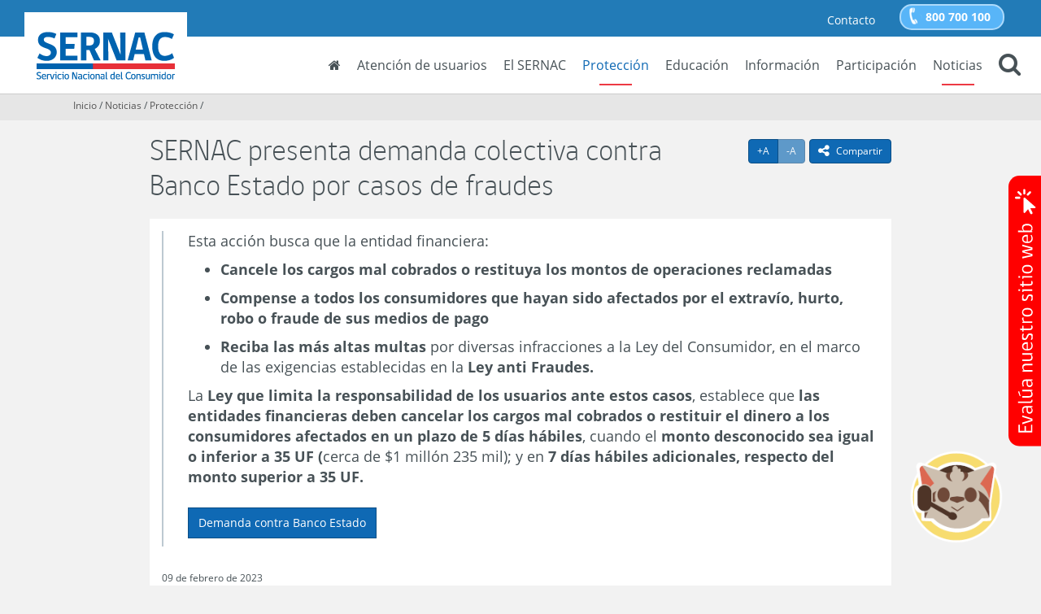

--- FILE ---
content_type: text/html; charset=UTF-8
request_url: https://www.sernac.cl/portal/604/w3-article-70658.html
body_size: 32800
content:
<!DOCTYPE html
  PUBLIC "-//W3C//DTD HTML 4.01+RDFa 1.1//EN" "http://www.w3.org/MarkUp/DTD/html401-rdfa11-1.dtd">
<html lang="es"><head><meta http-equiv="Content-Type" content="text/html; charset=UTF-8"><!--begin-box-container:SNC_tr_head_CCC::998:llama a la caja del head desde el canal base para poner el Encabezado del código.--><!--loc('Caja contenedora')--><!--pos=1--><!--begin-box-container:SNC_tr_head_CC::632:Encabezado del código.--><!--loc('Caja contenedora')--><!--pos=1--><!--begin-box:SNC_tr_google_analytics_tagmanager::718:Google Tag Manager GTM-5CMHPXN--><!--loc('* Código HTML libre dentro de la página.')--><script>(function(w,d,s,l,i){w[l]=w[l]||[];w[l].push({'gtm.start':
new Date().getTime(),event:'gtm.js'});var f=d.getElementsByTagName(s)[0],
j=d.createElement(s),dl=l!='dataLayer'?'&l='+l:'';j.async=true;j.src=
'https://www.googletagmanager.com/gtm.js?id='+i+dl;f.parentNode.insertBefore(j,f);
})(window,document,'script','dataLayer','GTM-5CMHPXN');</script><!--end-box--><!--pos=2--><!--begin-box:SNC_tr_meta_viewport_responsive::717:--><!--loc('* Código HTML libre dentro de la página.')--><meta name="viewport" content="width=device-width,initial-scale=1">
<meta http-equiv="X-UA-Compatible" content="IE=edge,chrome=1">
<!-- Iconos Boostrap -->
<link rel="stylesheet" href="https://cdn.jsdelivr.net/npm/bootstrap-icons@1.11.3/font/bootstrap-icons.min.css"><!--end-box--><!--pos=3--><!--begin-box:SNC_tr_EncabezadoHTML_BASE::716:Encabezado de página HTML, invisible.--><!--loc('* Encabezado w3 full, requerido en todas las páginas HTML de su sitio ')--><title>SERNAC presenta demanda colectiva contra Banco Estado por casos de fraudes - SERNAC: Noticias</title><style type="text/css">/* Modificado el 15-02-2024 */
/* channels-501_gobcl_light_webfont_eot.eot
/* channels-501_gobcl_regular_webfont_eot.eot?  */
/* channels-501_gobcl_bold_webfont_eot.eot?  */
/* channels-501_gobcl_heavy_webfont_eot.eot? */

@import "channels-505_awesome_webfont_css.css";
@import "channels-501_font_web_sernac_css.css";
@import "channels-501_engine_sernac_css.css";

#pa_tabs_expediente #oficinas .contactos-region iframe {
  width: 100%;
}
#pa_tabs_expediente #oficinas .pn-attr {
  display: block;
  margin-bottom: 2em;
}

.ntg-toolbar-fixed {
  right: 15px;
  bottom: 24px;
}
@media (min-width: 1050px) {
  .ntg-toolbar-fixed {
    right: 26px;
    bottom: 40px;
  }
}

@media (min-width: 1200px) {

  .formulario .label-territorio,
  #inscripcion_organizaciones_sociedad_civil #territorio__1_div_607>label {
    position: absolute;
    top: 0;
    width: 100%
  }
  .formulario .col-md-4[id*="territorio"] {
    padding-top: 25px
  }
}

#inscripcion_organizaciones_sociedad_civil #intro_div_607 small {
  font-size: 125% !important;
}

#obligatorios_div_593 .ntg-formulario-texto-abajo {
  color: #a94442 !important;
  font-weight: bold;
}

#obligatorios_div_593>span>br {
  display: none !important;
}


#consulta_juicio_lapolar label,
#consulta_juicio_lapolar #documentos_div_573 {
  font-weight: bold !important
}
#consulta_juicio_lapolar #documentos_div_573.form_message {
  margin-bottom: 15px;
}

#consulta_juicio_lapolar .form_attachments label {
  font-weight: normal !important
}
#consulta_juicio_lapolar iframe {
  padding: 10px;
  background-color: #f2f2f2;
}

#fecha_compra_div_578>label {
  white-space: nowrap;
  padding-right: 10px;
}
@media (max-width: 650px) {
  #fecha_compra_div_578>label {
    display: block;
  }
}

@media (min-width: 1200px) {
  #territorio__1_div_572>label,
  #territorio__1_div_559>label {
    white-space: nowrap;
  }
  #territorio__2_div_572,
  #territorio__3_div_572,
  #territorio__2_div_559,
  #territorio__3_div_559 {
    margin-top: 25px;
  }
  #fecha_compra_div_578 select[name="_fecha_compra_m"] {
    min-width: 200px;
  }
}

@media (min-width: 1100px) {
  #territorio__1_div_553,
  #territorio__2_div_553,
  #territorio__3_div_553,
  #territorio__1_div_559,
  #territorio__2_div_559,
  #territorio__3_div_559 {
    width: 33.333%;
    display: inline-block;
    float: none;
  }
  #territorio__1_div_553 label,
  #territorio__1_div_559 label {
    white-space: nowrap;
  }
  #territorio__2_div_553 #territorio_553__2 {
    width: calc(100% - 30px);
    margin: 0 auto;
  }
}
#territorio__1_div_553,
#territorio__2_div_553,
#territorio__1_div_559,
#territorio__2_div_559 {
  margin-bottom: 10px;
}

.btn-tableau-relacionado a,
.btn-wrap-responsive a {
  white-space: normal;
}

.btn-tableau-relacionado a:before {
  content: "Informe interactivo relacionado: ";
  font-weight: bold;
}

.form-inline-responsive .form-control {
  display: inline-block;
  width: auto;
  vertical-align: middle;
  margin-right: 5px;
}
.form-inline-responsive label {
  padding-right: 10px;
  display: inline-block;
  float: left;
}
@media (max-width: 650px) {
  .form-inline-responsive label {
    display: block;
    padding-right: 0;
    float: none;
  }
  ;
  .form-inline-responsive .form-control {
    margin: 0;
  }
}
#po_tabs_noticias .thumbnail,
#po_tab_campanias .thumbnail,
#po_tab_herramientas .thumbnail {
  border-color: #fff;
}

.tab-columnas-director .recuadro {
  border-bottom: 1px solid #ddd !important;
  margin-bottom: 15px;
}
.tab-columnas-director .recuadro:last-child {
  border: none;
}

#po_tabs_destacados #tableau .ntg-btn-default a:after {
  content: "\f138";
  font-family: 'FontAwesome';
  font-size: 1.33333333em;
  line-height: 0.75em;
  margin-left: 7px;
  display: inline-block;
  vertical-align: -15%;
}


#po_tabs_destacados .nav-pills>li .pill-tableau>.sprite-iconos {
  background-position: 5px 4px;
  background-image: url(propertyvalues-65861_ico_valor.png);
}

#valor_completo_i__SNC_pa_presentacion_titulo_1 .page-header.pvid-14524:after {
  content: " de mercados y productos";
}

#form_feedback .form_select {
  display: none !important;
}

#sernacModal .formulario .forminvisible legend,
#sernacModal .formulario .ntg-titulo-formulario {
  display: none !important;
  border: none;
}

.formulario legend.ntg-titulo-formulario:empty {
  display: none !important;
}

.formulario .forminvisible {
  display: none !important;
  border: none !important;
}

.formulario [id*="intro"] span small,
#disclaimer_AdC_div_527.form_message span small {
  font-size: 115% !important;
}

.formulario [id*="intro"] span>br,
#disclaimer_AdC_div_527.form_message span>br {
  display: none;
}

#formulario_i__ar_form_sugerencias_PVC_1 #texto_reclamo_url_div_529 span>br,
#formulario_i__ar_form_sugerencias_PVC_1 #disclaimer_AdC_div_529 span>br,
#ar_form_sugerencias_PVC #texto_reclamo_url_div_538 span>br,
#ar_form_sugerencias_PVC #texto_numero_pedido_div_538 span>br,
#ar_form_sugerencias #texto_reclamo_url_div_539 span>br,
#ar_form_sugerencias #texto_numero_pedido_div_539 span>br,
#ar_form_sugerencias_PVC_01 #texto_reclamo_url_div_529 span>br,
#fecha_producto_div_559 label br {
  display: none;
}

#formulario_i__ar_form_sugerencias_PVC_1 #reclamo_div_529,
#ar_form_sugerencias_PVC #reclamo_div_538,
#ar_form_sugerencias_PVC #numero_pedido_div_538,
#ar_form_sugerencias #numero_pedido_div_539,
#ar_form_sugerencias #reclamo_div_539,
#ar_form_sugerencias_PVC_01 #reclamo_div_529 {
  margin-bottom: 0;
}

#formulario_i__ar_form_sugerencias_PVC_1 #texto_reclamo_url_div_529 .ntg-formulario-enlace {
  font-size: 85%;
}

#ar_form_sugerencias_PVC #evaluacion_div_538>label,
#ar_form_sugerencias #evaluacion_div_539>label {
  display: block;
  width: 100%;
  margin-bottom: 1em;
}

#ar_form_sugerencias_PVC #evaluacion_div_538>div,
#ar_form_sugerencias #evaluacion_div_539>div {
  display: inline-block;
  width: auto;
  padding-right: 15px;
}

.articulo .binary-url_encuesta.format-jpg a:after,
.articulo .binary-url_encuesta2.format-jpg a:after {
  content: "Responda esta encuesta";
}


@media (min-width: 1260px) {

  #formulario_denuncias_abusos_fiscalizadores #fecha_inspeccion_div_532 [name='_fecha_inspeccion_d'],
  #formulario_denuncias_abusos_fiscalizadores #fecha_inspeccion_div_532 [name='_fecha_inspeccion_m'],
  #formulario_denuncias_abusos_fiscalizadores #fecha_inspeccion_div_532 [name='_fecha_inspeccion_y'],
  #ar_form_sugerencias #fecha_compra_div_539 [name='_fecha_compra_d'],
  #ar_form_sugerencias #fecha_compra_div_539 [name='_fecha_compra_m'],
  #ar_form_sugerencias #fecha_compra_div_539 [name='_fecha_compra_y'],
  #ar_form_sugerencias_PVC #fecha_compra_div_538 [name='_fecha_compra_d'],
  #ar_form_sugerencias_PVC #fecha_compra_div_538 [name='_fecha_compra_m'],
  #ar_form_sugerencias_PVC #fecha_compra_div_538 [name='_fecha_compra_y'],
  #ar_form_sugerencias_PVC #fecha_compra_div_578 [name='_fecha_compra_d'],
  #ar_form_sugerencias_PVC #fecha_compra_div_578 [name='_fecha_compra_m'],
  #ar_form_sugerencias_PVC #fecha_compra_div_578 [name='_fecha_compra_y'],
  #fecha_producto_div_559 [name='_fecha_producto_d'],
  #fecha_producto_div_559 [name='_fecha_producto_m'],
  #fecha_producto_div_559 [name='_fecha_producto_y'] {
    margin-left: 8px;
  }
}

@media (max-width: 1259px) {

  #formulario_denuncias_abusos_fiscalizadores #fecha_inspeccion_div_532 [name='_fecha_inspeccion_d'],
  #formulario_denuncias_abusos_fiscalizadores #fecha_inspeccion_div_532 [name='_fecha_inspeccion_m'],
  #formulario_denuncias_abusos_fiscalizadores #fecha_inspeccion_div_532 [name='_fecha_inspeccion_y'],
  #ar_form_sugerencias #fecha_compra_div_539 [name='_fecha_compra_d'],
  #ar_form_sugerencias #fecha_compra_div_539 [name='_fecha_compra_m'],
  #ar_form_sugerencias #fecha_compra_div_539 [name='_fecha_compra_y'],
  #ar_form_sugerencias_PVC #fecha_compra_div_538 [name='_fecha_compra_d'],
  #ar_form_sugerencias_PVC #fecha_compra_div_538 [name='_fecha_compra_m'],
  #ar_form_sugerencias_PVC #fecha_compra_div_538 [name='_fecha_compra_y'],
  #ar_form_sugerencias_PVC #fecha_compra_div_578 [name='_fecha_compra_d'],
  #ar_form_sugerencias_PVC #fecha_compra_div_578 [name='_fecha_compra_m'],
  #ar_form_sugerencias_PVC #fecha_compra_div_578 [name='_fecha_compra_y'],
  #fecha_producto_div_559 [name='_fecha_producto_d'],
  #fecha_producto_div_559 [name='_fecha_producto_m'],
  #fecha_producto_div_559 [name='_fecha_producto_y'] {
    margin-right: 8px;
    margin-bottom: 5px;
    display: inline-block !important;
    width: auto !important;
    vertical-align: middle !important;
  }

  #formulario_denuncias_abusos_fiscalizadores #fecha_inspeccion_div_532>label,
  #ar_form_sugerencias #fecha_compra_div_539>label,
  #ar_form_sugerencias_PVC #fecha_compra_div_538>label,
  #fecha_producto_div_559>label {
    display: block;
  }
}

.articulo .binary-url_encuesta.format-jpg {
  min-height: 50px;
  border-bottom: 1px solid #dbe2e6;
}

.articulo .binary-url_encuesta.format-jpg a {
  display: inline-block;
  margin-bottom: 0;
  font-weight: normal;
  text-align: center;
  vertical-align: middle;
  touch-action: manipulation;
  cursor: pointer;
  background-image: none;
  border: 1px solid transparent;
  white-space: nowrap;
  padding: 8px 12px;
  font-size: 14px;
  line-height: 1.42857143;
  border-radius: 0;
  -webkit-user-select: none;
  -moz-user-select: none;
  -ms-user-select: none;
  user-select: none;
  color: #fff;
  background-color: #0f69b4;
  border-color: #0b4e85;
  border-radius: 4px !important;
  width: auto !important;
  margin-bottom: 15px;
  float: right;
  float: right !important;
  clear: right;
}

.articulo .binary-url_encuesta.format-jpg img {
  display: none;
}

.articulo .binary-url_encuesta.format-jpg a:after {
  content: "Responder esta encuesta";
}

.articulo .binary-url_encuesta.format-jpg a:hover {
  text-decoration: none;
  background-color: #0B4E85;
}

/*Formulario Encuesta Consumo Sustentable */

#encuesta_consumo_sustentable #informacion_productos_sustentables_div_638>label,
#encuesta_consumo_sustentable #medios_informacion_sustentabilidad_productos_div_638>label,
#encuesta_consumo_sustentable #conoces_certificaciones_sustentabilidad_productos_div_638>label,
#encuesta_consumo_sustentable #elegir_productos_sustentables_div_638>label,
#encuesta_consumo_sustentable #quieres_pertenecer_comunidad_consumidor_div_638>label {
  display: block
}

#encuesta_consumo_sustentable #informacion_productos_sustentables_div_638 div,
#encuesta_consumo_sustentable #medios_informacion_sustentabilidad_productos_div_638 div,
#encuesta_consumo_sustentable #conoces_certificaciones_sustentabilidad_productos_div_638 div,
#encuesta_consumo_sustentable #elegir_productos_sustentables_div_638 div,
#encuesta_consumo_sustentable #quieres_pertenecer_comunidad_consumidor_div_638 div {
  display: inline-block;
  padding-right: 30px;
}

span.ntg-warning.alert.alert-warning {
  float: right;
}

/*la encuesta home*/
.encuesta-boton {
  position: fixed;
  bottom: 1rem;
  right: 3rem;
  z-index: 1;
  cursor: pointer;
  z-index: 1000;
  width: 150px;
}

@media (max-width:768px) {
  .encuesta-boton {
    width: 100px !important;
  }
}

/* la encuesta home 2025 */
.encuesta-boton-2025 {
  position: fixed;
  top: 30%;
  right: 0;
  cursor: pointer;
  /* z-index: 1000; */
  width: 40px;
} 
/*
.encuesta-boton-2025 {
    object-fit: cover;
    background-size: cover;
    width: 100%;
    height: 100%;
    border-top-left-radius: 15px;
    border-bottom-left-radius: 15px;
    position: absolute;
}
*/
@media (max-width:768px) {
  .encuesta-boton-2025 {
    width: 30px !important;
  }
}


/* Extras para los articulos */

.container-imagenes-enlinea {
  margin-left: -15px;
  margin-right: -15px;
}

.imagen-enlinea {
  display: inline-block;
  padding-right: 15px;
  padding-left: 15px;
}

.ancho-25,
.imagen-enlinea.ancho-25,
.ancho-33,
.imagen-enlinea.ancho-50,
.ancho-50,
.imagen-enlinea.ancho-66,
.ancho-66,
.imagen-enlinea.ancho-75,
.ancho-75 {
  width: 50%;
  max-width: 50%;
}

@media (min-width: 992px) {
  .ancho-25,
  .imagen-enlinea.ancho-25 {
    width: 25%;
    max-width: 25%;
  }
  .ancho-33,
  .imagen-enlinea.ancho-33 {
    width: 33.3333333333%;
    max-width: 33.3333333333%;
  }
  .ancho-50,
  .imagen-enlinea.ancho-50 {
    width: 50%;
    max-width: 50%;
  }
  .ancho-66,
  .imagen-enlinea.ancho-66 {
    width: 66.6666666667%;
    max-width: 66.6666666667%;
  }
  .ancho-75,
  .imagen-enlinea.ancho-75 {
    width: 75%;
    max-width: 75%;
  }
}

.compartir .dropdown-menu .social-tools a.bi-twitter-x:hover {
  color: #3FA9F5;
}

#info_desc {
  display: none; /* Ocultar por defecto */
}


/*Ajustes para modal*/

.strong {
  font-weight: bold;
}

#new_modal_content p {
  margin-top: 30px;
  margin-bottom: 30px;
}


/* estilos para botón temporal  */
.navbar-misernac-fono li.btn-llamada-directa-fono a {
    padding: 4px 15px 4px 30px;
    color: #02111d;
    font-weight: bold;
    border: 2px solid rgba(255, 255, 255, 0.5);
    background: url(channels-501_bg_btn_phone.png) no-repeat 0 0 #58b5f8;
    margin: 5px 15px;
    border-radius: 15px;
}
</style><meta name="keywords" content=", Campañas, especiales, consumo responsable, consumo, consumidores."><meta name="description" content="SERNAC presenta demanda colectiva contra Banco Estado por casos de fraudes  "><meta name="generator" content="Newtenberg Engine CMS - https://www.newtenberg.com/"><meta name="Newtenberg-Server" content="https://engine.sernac.cl"><meta name="Content-Encoding" content="UTF-8"><link rel="Top" type="text/html" href="https://www.sernac.cl/portal"><link rel="shortcut icon" href="boxes-716_favicon.ico"><script type="text/javascript"><!--

var __aid = '70658';
var __cid = '503';
var __iid = '604';
var __pnid = Array('500', '527', '535', '592', '593', '595', '596', '617', '660', '688', '696', '698', '776', '777', '791');
var __pvid = Array('7599', '14522', '14688', '14696', '20877', '21073', '21111', '27777', '27959', '27985', '33022', '61515', '61532', '66244', '66339', '66496', '67130', '68072', '68094');

--></script><script type="text/javascript" src="channels-503_js_jquery_3_6_0.js"></script><script type="text/javascript" src="channels-503_js_jquerymigration_3_4_0.js"></script><script type="text/javascript" src="channels-503_js_main.js"></script><script type="text/javascript" src="channels-503_js_cookies.js"></script><!--end-box--><!--pos=4--><!--begin-box:SNC_po_prehome_CSS::730:CSS para el prehome.--><!--loc('* Código CSS para la página.')--><style type="text/css">@import "channels-501_animate_css.css";
#page-top #main {min-height: 100%;}
#body #main {min-height: 100%;}
#prehome .panel-reclamar {animation-delay:0.6s;}
#prehome .panel-aprender {animation-delay:0.9s;}
#prehome .panel-info {animation-delay:1.2s;}
#prehome .panel-participar {animation-delay:1.6s;}

#prehome_alert {
  background-color: rgba(255, 255, 0, .85);
  margin-top: 0;
}
#prehome_alert .text-center p {
color: black;
  margin-bottom: 0;
}

@media (min-width: 1050px) {
  #prehome_alert {
    margin-top: -25px;
  }
  #prehome_alert .text-center {
  font-size: 1.25em;
  }
}



#listado_fiscalizadores .recuadro {
    display: none;
}

.figure > a > .img-izquierda {
    float: left; 
    margin-right: 15px; 
}
.figure > a > .img-derecha {
    float: right; 
    margin-left: 15px; 
}</style><!--end-box--><!--pos=5--><!--pos=6--><!--begin-box:SNC_css_datetimepicker::1308:Estilos gráficos exclusivos para los datatables.--><!--loc('* Código CSS para la página.')--><style type="text/css">
				
				@import "boxes-1308_style.css";
			</style><!--end-box--><!--pos=7--><!--pos=8--><!--begin-box:SNC_css_datatables::1224:Estilos gráficos exclusivos para los datatables.--><!--loc('* Código CSS para la página.')--><style type="text/css">
				
				@import "boxes-1224_style.css";
			/* form-horizontal /permite dejar los selectores de los formularios horizontalmente */
.form-horizontal .form_select div + div {
    display: inline-block !important;
    margin-right: 1.5em;
}

.form-horizontal div > div {
    display: inline-block !important;
    margin-right: 1.5em;
}

.form-horizontal div label {
    display: block !important;
}
/********/</style><!--end-box--><!--pos=9--><!--begin-box:SNC_tr_links_new_window_container:facebook twitter youtube url_externa url-externa:1470:Abre en ventana nueva los links que tienen un estilo específico definido en la caja.--><!--loc('* Incluye script para personalizar comportamiento de links')--><script type="text/javascript"><!--
$(document).ready(function(){$('.facebook a:not([class]),.twitter a:not([class]),.youtube a:not([class]),.url_externa a:not([class]),.url-externa a:not([class])').click(function(){window.open(this.href,'_blank','resizable=1,menubar=1,location=1,status=1,scrollbars=1,toolbar=1,width=,height=');return false});});
--></script><!--end-box--><!--pos=10--><!--begin-box:SNC_tr_links_new_window_anchor:facebook twitter youtube url_externa url-externa blank:1471:Abre en ventana nueva los links que tienen un estilo específico definido en la caja.--><!--loc('* Incluye script para personalizar comportamiento de links')--><script type="text/javascript"><!--
$(document).ready(function(){$('a.facebook,a.twitter,a.youtube,a.url_externa,a.url-externa,a.blank').click(function(){window.open(this.href,'_blank','resizable=1,menubar=1,location=1,status=1,scrollbars=1,toolbar=1,width=,height=');return false});});
--></script><!--end-box--><!--pos=11--><!--begin-box:SNC_tr_meta_facebook::1467:Etiquetas de Metadatos para Facebook.--><!--loc('Genera metadata para Facebook®')--><meta prefix="og: http://ogp.me/ns#" property="og:title" content="SERNAC presenta demanda colectiva contra Banco Estado por casos de fraudes - Portal SERNAC"><meta prefix="og: http://ogp.me/ns#" property="og:description" content=""><meta prefix="og: http://ogp.me/ns#" property="og:site_name" content="SERNAC: Noticias"><meta prefix="og: http://ogp.me/ns#" property="og:type" content="website"><meta prefix="og: http://ogp.me/ns#" property="og:locale" content="es_LA"><meta prefix="og: http://ogp.me/ns#" property="og:url" content="https://www.sernac.cl/portal/604/w3-article-70658.html"><meta prefix="og: http://ogp.me/ns#" property="og:image" content="https://www.sernac.cl/portal/604/articles-70658_imagen_portada.thumb_i_normal.jpg"><!--end-box--><!--pos=12--><!--begin-box:SNC_tr_meta_twitter::1468:Caja en blanco--><!--Etiquetas META summary card de Twitter--><meta name="twitter:card" content="summary"><meta name="twitter:site" content="@sernac"><meta name="twitter:title" content="SERNAC presenta demanda colectiva contra Banco Estado por casos de fraudes - Portal SERNAC"><meta name="twitter:description" content=""><meta name="twitter:image" content="https://www.sernac.cl/portal/604/articles-70658_imagen_portada.thumb_i_normal.jpg"><meta name="twitter:image:alt" content="SERNAC presenta demanda colectiva contra Banco Estado por casos de fraudes"><!--end-box--><!--pos=13--><!--begin-box:css_NTG_Bs5_extension::2386:Código de estilos NTG bootstrap5 que complementan cualquier versión anterior para esto es necesario utilizar el prefijo
ntg5- antes de cualquier clase Bootstrap 5.2. 
Ejemplos: ntg5-p-3, ntg5-d-flex, etc.--><!--loc('* Código CSS para la página.')--><style type="text/css">
				
				@import "boxes-2386_style.css";
			</style><!--end-box--><!--begin-box:css_NTG_Bs5_extension::2386:Código de estilos NTG bootstrap5 que complementan cualquier versión anterior para esto es necesario utilizar el prefijo
ntg5- antes de cualquier clase Bootstrap 5.2. 
Ejemplos: ntg5-p-3, ntg5-d-flex, etc.--><!--loc('* Código CSS para la página.')--><style type="text/css">
				
				@import "boxes-2386_style.css";
			</style><!--end-box--><!--pos=14--><!--begin-box:po_css_clic2call::2587:Caja de CSS de clic to call--><!--loc('* Código CSS para la página.')--><style type="text/css">
				
				@import "boxes-2587_style.css";
			/* Agrega código CSS aquí */

.bordeImg {
  border-radius: 20px 0px 0px 0px;
}
.bordeImg2 {
  border-radius: 20px 0px;
}
.center {
  text-align: center;
}
.textoTelefono {
  font-size: 15px;
  margin-left: 20px;
}
.inputTelefono {
  width: 90%;
  height: 40px;
  border-radius: 20px !important;
  margin-left: 20px;
}

button#sp-callback-submit-inline {
  background-color: #74b437 !important;
  border-radius: 15px !important;
  margin-top: 10px !important;
}
#sp-callback-form.sended::before {
    visibility: visible;
    position: absolute;
    content: "Te llamaremos pronto" !important;
    max-width: 100%;
    left: 50%;
    top: 50%;
    transform: translate(-50%, -50%);
    text-align: center;
}


/*boton clic2call home*/
.clic2call-boton {
  position: fixed;
  bottom: 5rem;
  right: 3rem;
  z-index: 1;
  cursor: pointer;
  /*z-index: 900;*/
  width: 150px;
}

@media (max-width: 768px) {
  .clic2call-boton {
    width: 100px !important;
  }
}



.modal-clic2call {
  width: 470px;
}



</style><!--end-box--><!--pos=15--><!--begin-box:po_css_clic2call_ext::2611:Invoca CSS desde newgo para botón clic2call--><!--loc('* Código HTML libre dentro de la página.')--><link type="text/css" rel="stylesheet" href="https://newgo.brightpattern.com/clientweb/chat-client-v4/css/form.css" />
<link type="text/css" rel="stylesheet" href="https://app2.newgo.cl/sernac/css/estilos_c2c_new.css?12345678" /><!--end-box--><!--pos=16--><!--pos=17--><!--end-box--><!--pos=2--><!--begin-box:css_menu_current_prensa::1182:Marca el item Prensa en el menú principal siempre que se navega dentro de él.--><!--loc('* Código CSS para la página.')--><style type="text/css">/*Definición del color del subrayado del current en el menú principal*/

#header .menu-principal .navbar-right > li:nth-child(8):after  {
  background-color: #ed3943; 
  width: 40px; 
  height: 2px; 
  margin-left: -20px;
}


</style><!--end-box--><!--pos=3--><!--begin-box:SNC_css_geleria_ekko::1475:Estilos gráficos exclusivos para ekko-lightbox--><!--loc('* Código CSS para la página.')--><style type="text/css">
				
				@import "boxes-1475_style.css";
			</style><!--end-box--><!--pos=4--><!--begin-box:css_NTG_Bs5_extension::2386:Código de estilos NTG bootstrap5 que complementan cualquier versión anterior para esto es necesario utilizar el prefijo
ntg5- antes de cualquier clase Bootstrap 5.2. 
Ejemplos: ntg5-p-3, ntg5-d-flex, etc.--><!--loc('* Código CSS para la página.')--><style type="text/css">
				
				@import "boxes-2386_style.css";
			</style><!--end-box--><!--begin-box:css_NTG_Bs5_extension::2386:Código de estilos NTG bootstrap5 que complementan cualquier versión anterior para esto es necesario utilizar el prefijo
ntg5- antes de cualquier clase Bootstrap 5.2. 
Ejemplos: ntg5-p-3, ntg5-d-flex, etc.--><!--loc('* Código CSS para la página.')--><style type="text/css">
				
				@import "boxes-2386_style.css";
			</style><!--end-box--><!--end-box--></head><body id="body"><!--begin-box-container:SNC_tr_tagManager_noscript_503_CC::2418:marcado tagmanager sin jsvascript--><!--loc('Caja contenedora')--><!--pos=1--><!--begin-box:SNC_tr_tagManager_noscript::2412:marcado tagmanager sin jsvascript--><!--loc('* Código HTML libre dentro de la página.')--><!-- Google Tag Manager (noscript) -->
<noscript>
  <iframe src="https://www.googletagmanager.com/ns.html?id=GTM-5CMHPXN"
height="0" width="0" style="display:none;visibility:hidden"></iframe>
</noscript>
<!-- End Google Tag Manager (noscript) --><!--end-box--><!--end-box--><!--begin-box-container:SNC_tr_header_CCC::999:llama a la caja del encabezado de la página desde el canal base.--><!--loc('Caja contenedora')--><!--pos=1--><!--begin-box-container:SNC_tr_header_BASE_CC::719:Encabezado transversal para todos los canales de SERNAC.--><!--loc('Caja contenedora')--><a href="#main" class="sr-only">Contenido principal</a><div id="header" class="navbar-fixed-top-sm"><div class="container-fluid" id="navbar_navbar_container"><div class="menu-principal"><div class="navbar navbar-default" id="navbar_navbar_default"><!--pos=1--><!--begin-box:SNC_tr_header_logo_menuResponsive::727:--><!--loc('* Código HTML libre dentro de la página.')--><!-- menu responsive  box 01 -->
<div class="navbar-header">
	<button type="button" class="navbar-toggle collapsed ntgBootstrap data-toggle_collapse data-target_#navbarResponsive">
		<span class="sr-only">Toggle navigation</span>
		<span class="icon-bar"></span>
		<span class="icon-bar"></span>
		<span class="icon-bar"></span>
	</button>
	<a class="navbar-brand" href="/portal/617/w3-channel.html">
		<span class="sr-only">SERNAC</span>
	</a>

</div>                 <!--end-box--><div class="collapse navbar-collapse" id="navbarResponsive"><!--pos=2--><!--begin-box:SNC_tr_header_redes_miSernac_fono_alt2_2025::2769:--><!--loc('* Código HTML libre dentro de la página.')--><ul class="nav navbar-nav navbar-misernac-fono">
<li class="">
    <a href="/portal/617/w3-article-55154.html">Contacto</a> 
</li>
<!--li class="misernac">
  <a href="/portal/617/w3-propertyvalue-518.html" class="btn btn-info">Mi Sernac</a>
</li>
<li class="btn-llamada-directa">
  <button class="btn btn-info" id="externalCallButton">¿Te llamamos?</button>
  
</li-->
<li class="btn-llamada-directa-fono">
    <a class="btn btn-info" href="tel:800700100">800 700 100</a>
</li>

</ul>
<!--end-box--><ul class="nav navbar-nav navbar-right"><!--pos=3--><!--begin-box:SNC_tr_header_inicio::1030:--><!--loc('* Código HTML libre dentro de la página.')--><li class="inicio">
	<a href="/portal/617/w3-channel.html">
		<span class="fa fa-home hidden-xs"></span> <span class="visible-xs">Inicio</span>
  	</a>
</li><!--end-box--><!--pos=4--><!--begin-box:SNC_tr_menu_usuarios_elSernac::720:Acceso a las secciones Atención de usuarios y El Sernac desde el menú principal del sitio.--><!--loc('* Lista Itemizada de Clasificandos')--><li class=" pnid-501 cid-516"><a href="/portal/617/w3-propertyname-501.html">Atención de usuarios</a></li><li class=" pnid-586 cid-516"><a href="/portal/617/w3-propertyname-586.html">El SERNAC</a></li><!--end-box--><!--pos=5--><!--begin-box:SNC_tr_menu_proteccion::1028:Muestra el acceso a la portadilla del eje de Protección.--><!--loc('* Lista de Valores de Clasificando')--><li class="current"><a class="pnid-592 pv-pid-0 pvid-14522 cid-501" href="/portal/618/w3-propertyvalue-14522.html" title="Ir a Protección">Protección</a></li><!--end-box--><!--pos=6--><!--begin-box:SNC_tr_menu_educacion::1026:Muestra el acceso a la portadilla del eje de Educación.--><!--loc('* Lista de Valores de Clasificando')--><li><a class="pnid-592 pv-pid-0 pvid-14523 cid-501" href="/portal/607/w3-propertyvalue-14523.html" title="Ir a Educación">Educación</a></li><!--end-box--><!--pos=7--><!--begin-box:SNC_tr_menu_informacion::1027:Muestra el acceso a la portadilla del eje de Información.--><!--loc('* Lista de Valores de Clasificando')--><li><a class="pnid-592 pv-pid-0 pvid-14524 cid-501" href="/portal/619/w3-propertyvalue-14524.html" title="Ir a Información">Información</a></li><!--end-box--><!--pos=8--><!--begin-box:SNC_tr_menu_participacion::1029:Muestra el acceso a la portadilla del eje de Participación.--><!--loc('* Lista de Valores de Clasificando')--><li><a class="pnid-592 pv-pid-0 pvid-14525 cid-501" href="/portal/620/w3-propertyvalue-14525.html" title="Ir a Participación">Participación</a></li><!--end-box--><!--pos=9--><!--begin-box:SNC_tr_menu_prensa::906:Muestra el acceso a Noticias en el menú principal.--><!--loc('* acceso a Canal ')--><li><a href="w3-channel.html" title="Ir a SERNAC: Noticias">Noticias</a></li><!--end-box--><!--pos=10--><!--begin-box:SNC_tr_buscador::721:--><!--loc('* Código HTML libre dentro de la página.')--><li class="navbar-buscar dropdown">
	<a href="#" class="dropdown-toggle ntgBootstrap data-toggle_dropdown role_button aria-haspopup_true aria-expanded_false">
		<span class="fa fa-search"></span><span class="fa fa-times-circle-o"></span><span class="sr-only">Buscar</span>
	</a>
	<ul class="dropdown-menu">
		<li class="input-group input-group-lg buscador">
        	<label for="keywords" class="hidden">Buscar en SERNAC</label> 
            <label for="boton_busqueda" class="hidden">Botón de búsqueda</label>
            <input class="form-control placeholder-in-title" id="keywords" type="text" name="keywords" value="" size="30"  title="Buscar"> 
            	<span class="input-group-btn">                
                	<button id="boton_busqueda"  type="button"  class="btn btn-primary" name="boton_buscador" >
                    	<span class="fa fa-search fa-lg"><span class="sr-only">icono buscar</span></span><span class="sr-only">buscar</span>  
                    </button> 
            	</span>
		</li>
	</ul>
</li>
<!--end-box--></ul></div></div></div></div></div><!--end-box--><!--end-box--><div id="main"><!--begin-box-container:SNC_ar_CCC::1053:Contiene la estructura de cajas del artículo completo.--><!--loc('Caja contenedora')--><!--pos=1--><!--begin-box-container:SNC_ar_CC::649:Caja que contiene la vista de gestión del canal--><!--loc('Caja contenedora')--><div class="ntg-barra-posicion"><div class="container"><div class="row"><div class="col-sm-12"><!--pos=1--><!--pos=2--><!--begin-box-container:SNC_ar_noticia_breadcrum_CC::907:Contiene la estructura de la barra de posición para los eidoxes completos.--><!--loc('Caja contenedora')--><div class="breadcrumb" id="breadcrumb_ar"><a href="/portal/617/w3-channel.html">Inicio</a><a href="w3-channel.html">Noticias</a><!--pos=1--><!--begin-box:SNC_ar_noticia_breadcrum_valor::904:Muestra la última parte de la barra de posición en los moldes de artículo.--><!--loc('* Barra de posición del valor de clasificando usando referer')--><!--tipo_molde = article--><!--multivalor y articulo--><p id="i__SNC_ar_noticia_breadcrum_valor_1_67130" style="display:none"><a class="current pvid-67130 cid-503" href="w3-propertyvalue-67130.html">2023</a></p><p id="i__SNC_ar_noticia_breadcrum_valor_1_14522" style="display:none"><a class="current pvid-14522 cid-501" href="w3-propertyvalue-14522.html">Protección</a></p><script type="text/javascript"><!--
						function doLoadi__SNC_ar_noticia_breadcrum_valor_1() {
							var pvid_anterior = '14522';
							var count_pvals = 2; 
							if('undefined' != typeof(document.referrer) && count_pvals > 1 ){
								var refer_portadilla = document.referrer;
								if(refer_portadilla.match(/multipropertyvalues/) != null){// multivalor
									var pvid1,pvid2,m = refer_portadilla.match(/multipropertyvalues-(\d+)-(\d+)/);
									if(m == null){
										m = refer_portadilla.match(/pvid=(\d+).*pvid=(\d+)/);
									}
									pvid1 = m[1];
									pvid2 = m[2];
									if( document.getElementById('i__SNC_ar_noticia_breadcrum_valor_1_'+pvid1) != null ){
										pvid_anterior = pvid1;
									}else if ( document.getElementById('i__SNC_ar_noticia_breadcrum_valor_1_'+pvid2) != null ){
										pvid_anterior = pvid2;
									}

								}else if( refer_portadilla.match(/pvid=(\d+)/) != null || refer_portadilla.match(/propertyvalue-(\d+).html/) != null){
									var pvid, m = refer_portadilla.match(/propertyvalue-(\d+).html/);
									if(m == null){
										m =  refer_portadilla.match(/pvid=(\d+)/);
									}
									pvid = m[1];
									if ( document.getElementById('i__SNC_ar_noticia_breadcrum_valor_1_'+pvid) != null){
										pvid_anterior = pvid;
									} 
								}
							}
							var barra =  document.getElementById('i__SNC_ar_noticia_breadcrum_valor_1_'+pvid_anterior);
							if (barra != null) barra.style.display ='';
						}
						if ( window.addEventListener ) { 
							window.addEventListener( "load", doLoadi__SNC_ar_noticia_breadcrum_valor_1, false );
						} else if ( window.attachEvent ) {
							window.attachEvent( "onload", doLoadi__SNC_ar_noticia_breadcrum_valor_1 );
						} else if ( window.onLoad ) {
							window.onload = doLoadi__SNC_ar_noticia_breadcrum_valor_1;
						}
						--></script><!--end-box--></div><!--end-box--></div></div></div></div><div class="container"><div class="row"><div class="col-sm-10 col-sm-offset-1"><!--pos=3--><!--begin-box-container:SNC_tr_compartir_CC::807:Contiene la caja de redes sociales.--><!--loc('Caja contenedora')--><div class="pull-right-sm tr-textos-compartir"><!--pos=1--><!--begin-box:SNC_tr_aumentar_font_botones::1318:Botones para aumentar / disminuir los fonts. Necesario para la accesibilidad.--><!--loc('* Código HTML libre dentro de la página.')--><div class="botones-texto btn-group">
  <button type="button" class="btn btn-primary agrandar-texto ntg-agrandar-texto" title="Agrandar texto">+A <span class="sr-only">Agrandar texto</span></button>
  <button type="button" class="btn btn-primary achicar-texto ntg-achicar-texto" title="Achicar texto">-A <span class="sr-only">Achicar texto</span></button>
</div><!--end-box--><div class="dropdown btn-group compartir hidden-print margen-arriba-xs"><button class="btn btn-primary btn-sm dropdown-toggle ntgBootstrap data-toggle_dropdown" type="button" id="menuCompartir" title="Compartir"><span class="fa fa-share-alt fa-lg"><span class="sr-only">icono compartir</span></span><span class="hidden-xs margen-izquierdo-xs">Compartir</span></button><div class="dropdown-menu pull-right siganos-desplegable ntgBootstrap role_menu aria-labelledby_menuCompartir"><!--pos=2--><!--begin-box:SNC_tr_compartir:social-tools:651:Despliega redes sociales para compartir del contenido de la página.--><!--loc('* Incluye links para compartir en redes sociales')--><p class="social-tools"><a title="Facebook" rel="bookmark" class="facebook" href="http://www.facebook.com/share.php?u=https%3A%2F%2Fwww.sernac.cl%2Fportal%2F604%2Fw3-article-70658.html&amp;t=SERNAC%20presenta%20demanda%20colectiva%20contra%20Banco%20Estado%20por%20casos%20de%20fraudes%20-%20SERNAC%3A%20Noticias"><img width="16" height="16" style="background: transparent url(channels-503_sociable_sprite.png) no-repeat scroll -343px -1px;" src="channels-503_sociable_sprite_mask.gif" alt="Compartir en Facebook"></a><a title="Twitter" rel="bookmark" class="bi bi-twitter-x" href="http://twitter.com/intent/tweet?text=SERNAC%20presenta%20demanda%20colectiva%20contra%20Banco%20Estado%20por%20casos%20de%20fraudes%20-%20SERNAC%3A%20Noticias%20-%20https%3A%2F%2Fwww.sernac.cl%2Fportal%2F604%2Fw3-article-70658.html"><img width="16" height="16" style="background: transparent url(channels-503_sociable_sprite.png) no-repeat scroll -343px -55px;" src="channels-503_sociable_sprite_mask.gif" alt="Compartir en Twitter"></a></p><!--end-box--></div></div></div><!--end-box--><!--pos=4--><!--begin-box:SNC_ar_titulo::650:Muestra el título del artículo.--><!--loc('* Articulo Completo w3')--><!--uniqueid=i__SNC_ar_titulo_1--><!--class=--><div id="article_i__SNC_ar_titulo_1"><h1 class="page-header aid-70658 cid-503">SERNAC presenta demanda colectiva contra Banco Estado por casos de fraudes</h1><div style="display:none"></div></div><!--end-box--></div></div><div class="row"><div class="col-sm-10 col-sm-offset-1"><div class="articulo panel panel-body"><!--pos=5--><!--begin-box:SNC_ar_resumen::629:Despliega el resumen del eidox.--><!--loc('* Articulo Completo w3')--><!--uniqueid=i__SNC_ar_resumen_1--><!--class=--><div id="article_i__SNC_ar_resumen_1"><div class="abstract margen-abajo-md cid-503 aid-70658 pnid-689 pn-xattr"><p>Esta acción busca que la entidad financiera:</p><ul>
	<li><strong>Cancele los cargos mal cobrados o restituya los montos de operaciones reclamadas</strong>&nbsp;</li>
	<li><strong>Compense a todos los consumidores que hayan sido afectados por el extravío, hurto, robo o fraude de sus medios de pago</strong></li>
	<li><strong>Reciba&nbsp;las más altas multas </strong>por diversas infracciones a la Ley del Consumidor,&nbsp;en el marco de las exigencias establecidas en la <strong>Ley anti Fraudes.&nbsp;</strong></li>
</ul><p>La <strong>Ley que limita la responsabilidad de los usuarios ante estos casos</strong>, establece que <strong>las entidades financieras deben cancelar los cargos mal cobrados o restituir el dinero a los consumidores afectados en un plazo de 5 días hábiles</strong>, cuando el <strong>monto desconocido sea igual o inferior a 35 UF (</strong>cerca de $1 millón 235 mil); y en <strong>7 días hábiles adicionales, respecto del monto superior a 35 UF.</strong></p><p><strong><a class="btn btn-primary margen-arriba-sm" href="/portal/609/w3-article-70659.html">Demanda contra Banco Estado</a></strong></p><p></p></div><div style="display:none"></div></div><!--end-box--><!--pos=6--><!--pos=7--><!--begin-box:SNC_ar_fecha::630:Despliega fecha del contenido del eidox--><!--loc('* Articulo Completo w3')--><!--uniqueid=i__SNC_ar_fecha_1--><!--class=--><div id="article_i__SNC_ar_fecha_1"><p class="small margen-abajo-sm cid-503 aid-70658 pnid-504 iso8601-20230209T1244000300">09 de febrero de 2023</p><div style="display:none"></div></div><!--end-box--><!--pos=8--><!--begin-box:SNC_ar_imagen:imagen-centrada margen-abajo-md recurso-responsive:680:Despliega imagen representativa del eidox--><!--loc('* Articulo Completo w3')--><!--uniqueid=i__SNC_ar_imagen_1--><!--class=imagen-centrada margen-abajo-md recurso-responsive--><div id="article_i__SNC_ar_imagen_1" class="imagen-centrada margen-abajo-md recurso-responsive"><img src="articles-70658_imagen_portada.thumb_i_principal.jpg" alt="SERNAC presenta demanda colectiva contra Banco Estado por casos de fraudes" title="SERNAC presenta demanda colectiva contra Banco Estado por casos de fraudes" longdesc="articles-70658_imagen_portada.longdesc.html"><div style="display:none"></div></div><!--end-box--><!--pos=9--><!--pos=10--><!--pos=11--><!--begin-box:SNC_ar_cuerpo:margen-abajo-sm:647:Despliega el cuerpo completo del eidox.--><!--loc('* Articulo Completo w3')--><!--uniqueid=i__SNC_ar_cuerpo_1--><!--class=margen-abajo-sm--><div id="article_i__SNC_ar_cuerpo_1" class="margen-abajo-sm"><div>
			<p><iframe frameborder="0" height="315" src="https://www.youtube.com/embed/tIHEOcaye5g" title="YouTube video player" width="560"></iframe></p>
<p><strong>El SERNAC interpuso una demanda colectiva en contra de BancoEstado</strong> para que <strong>cancele los cargos mal cobrados o restituya el dinero reclamado a todos los consumidores que hayan sido afectados por operaciones no reconocidas en sus medios de pago</strong>, habiendo dado <strong>aviso de su extravío, hurto, robo o fraude.</strong></p>
<p>Además, con la demanda <strong>el Servicio busca que se compense a cada uno de los consumidores afectados</strong> y la <strong>entidad bancaria reciba las más altas multas establecidas en la Ley del Consumidor,</strong> en el marco de las <strong>exigencias establecidas en la <a href="w3-article-58594.html">Ley anti Fraudes</a>.</strong></p>
</div><div id="i__SNC_ar_cuerpo_1_70658_C2BFPor20quC3A920se20demanda3F"><h2>¿Por qué se demanda?</h2>
<p>Esta demanda colectiva se interpuso luego que el <strong>SERNAC detectara, tras analizar los múltiples reclamos recibidos de parte de los consumidores relacionados con clonaciones y suplantaciones de su identidad</strong>, una serie de <strong>incumplimientos a la Ley anti Fraudes</strong>, que <strong>limita la responsabilidad de los usuarios ante el extravío, hurto, robo o fraude de sus medios de pago.</strong></p>
<p>En diciembre de 2021, <a href="w3-article-63672.html"><strong>el SERNAC inició un Procedimiento Voluntario Colectivo (PVC) con BancoEstado para buscar una solución expedita que beneficiara a los consumidores afectados</strong></a>, pero esta institución no entregó una propuesta suficiente.</p>
<p>"<strong>Las empresas deben cumplir con la Ley y dar una respuesta satisfactoria a los consumidores</strong>, en los plazos previstos al efecto, sobre todo cuando han sido <strong>víctimas de fraudes</strong>. La normativa es clara en ese sentido. Además, <strong>debemos tener especial cuidado cuando los afectados son personas vulnerables e hipervulnerables</strong>, como son los <strong>adultos mayores</strong>, que muchas veces <strong>no saben cómo enfrentar este tipo de situaciones</strong>", señaló el Director Nacional, Andrés Herrera.</p>
</div><div id="i__SNC_ar_cuerpo_1_70658_Hallazgos20detectados"><h2>Hallazgos detectados</h2>
<ul>
<li><strong>BancoEstado no efectuó ni estaría efectuando, debiendo hacerlo, la cancelación de los cargos mal cobrados o la restitución de los fondos</strong> correspondientes a operaciones financieras fraudulentas desconocidas por los consumidores incumpliendo, también, los plazos establecidos en la normativa vigente.</li>
<li>En los casos que la institución <strong>las restituciones de dinero argumentando eventuales responsabilidades de los consumidores</strong>, <strong>no realizó la denuncia o querella correspondiente ante la justicia</strong>, según lo exige la ley ante este tipo de situaciones.</li>
<li><strong>El banco negó la restitución del dinero a los consumidores considerando únicamente el registro de la operación para demostrar que la transacción había sido autorizada</strong> supuestamente por el usuario, lo que contraviene expresamente la ley.</li>
<li>De igual forma, se pudo establecer que BancoEstado argumentó que, para acceder a la devolución o restitución de dinero, el consumidor debía exclusivamente realizar un reclamo ante el SERNAC, excluyendo los casos presentados ante ellos, lo que claramente restringe arbitrariamente el ámbito de aplicación de la Ley anti Fraudes.</li>
</ul>
<p>Las conductas explicadas anteriormente han causado, y siguen causando, un <strong>grave perjuicio al patrimonio de los consumidores afectados</strong>, muchos de ellos personas mayores. De hecho, tras un <strong>análisis de los reclamos</strong> se pudo establecer que los <strong>montos involucrados sólo respecto de los recibidos en el período enero-octubre 2021 ante el SERNAC alcanzan un promedio de $531.376</strong>, detectando un caso cuyo <strong>monto máximo de defraudación superó los $28 millones.</strong></p>
</div><div id="i__SNC_ar_cuerpo_1_70658_Medidas20de20seguridad"><h2>Medidas de seguridad</h2>
<p>"Este <strong>tipo de delitos son cada vez más sofisticados</strong>, por lo que <strong>las instituciones financieras en su deber de profesionalidad que les exige la ley deben estar un paso adelante</strong>. Esto implica que deben <strong>invertir en seguridad, informar a sus clientes y tomar todos los resguardos</strong>, porque aquí está en juego la confianza que es la base de su negocio. No obstante, lo anterior, <strong>los consumidores deben cuidar sus datos personales</strong>", resaltó el Director Nacional.</p>
<p>En este contexto, por ejemplo, <strong>las empresas financieras deben verificar la identidad de su cliente</strong>, además deben <strong>conocer el historial de comportamiento de las personas</strong>, de manera que sean capaces de <strong>detectar cualquier irregularidad y patrones de conductas fraudulentas.</strong></p>
<p>Por otro lado, <strong>la autoridad recalcó que el SERNAC sigue monitoreando a ésta y otras empresas de este mercado</strong> y, en caso de detectar otros incumplimientos a la ley de parte de otras instituciones, <strong>tomará las acciones pertinentes para ir en defensa de los derechos de los consumidores</strong>.</p>
</div><div id="i__SNC_ar_cuerpo_1_70658_C2BFQuC3A920exige20la20Ley3F"><h2>¿Qué exige la Ley?</h2>
<p><strong>El 29 de mayo de 2020 entró en vigencia la última modificación (<a class="blank" href="https://www.bcn.cl/leychile/navegar?idNorma=1145840">Ley 21.234</a>) a <a class="blank" href="https://www.bcn.cl/leychile/navegar?idNorma=236736">Ley 20.009</a></strong>, que limita la <strong>responsabilidad de los usuarios ante fraudes</strong>. Se les <strong>entrega más protección y se amplía la responsabilidad de las entidades financieras</strong> al ocurrir este tipo de delitos.</p>
<p>Cabe constatar que, <strong>según la normativa, los usuarios pueden limitar su responsabilidad dando aviso oportuno a la entidad respectiva.</strong></p>
<p>La norma exige que las <strong>entidades financieras deberán cancelar los cargos mal cobrados o restituir el dinero a los consumidores afectados en un plazo de 5 días hábiles</strong> cuando el <strong>monto desconocido sea igual o inferior a 35 UF (cerca de $1 millón 235 mil).</strong></p>
<p>Respecto de los <strong>montos que superen las 35 UF</strong>, las entidades financieras tienen <strong>7 días hábiles adicionales para realizar las cancelaciones o restituciones que correspondan</strong>, es decir, <strong>12 días hábiles en total</strong>. Por ejemplo, <strong>si los montos desconocidos ascienden a 47 UF, en 5 días hábiles se deben cancelar o restituir 35 UF y, para las restantes 12 UF aplica el plazo adicional.</strong></p>
<p><strong>La Ley no sólo se aplica a fraudes asociados a tarjetas de pago, sino que en general a medios de pago</strong>, incluyendo las <strong>transferencias electrónicas y operaciones realizadas por vías remotas</strong>, en las que no se emplee materialmente la tarjeta.</p>
<p>Además, esta ley establece que <strong>el emisor estará impedido de ofrecer a los usuarios la contratación de seguros cuya cobertura corresponda a riesgos o siniestros que el propio emisor deba asumir.</strong></p>
<p>De acuerdo con la Ley, <strong>la empresa sólo puede limitar su responsabilidad en aquellos casos en que logre probar ante los tribunales de justicia el dolo o culpa grave del usuario</strong>. Mientras dura el proceso, de todas formas, deberá <strong>cumplir con su obligación de restitución o cancelación de los montos defraudados hasta 35 UF.</strong></p>
<p><strong>La normativa también refuerza la obligación de las entidades financieras de tener canales de comunicación para que los consumidores realicen avisos de fraudes</strong>, los cuales deberán estar disponibles todos los días del año, durante las 24 horas los 7 días de la semana, de acceso gratuito y permanente. <strong>Efectuado el aviso se debe bloquear, inmediatamente, el producto para efectuar pagos o transacciones electrónicas.</strong></p>
<p><strong>La Ley exige a las entidades bancarias contar con sistemas de seguridad que prevengan los delitos.</strong> En caso de no contar con mecanismos idóneos, establece que la empresa infringe el deber de seguridad consagrado en la Ley del Consumidor.</p>

		</div><div style="display:none"></div></div><!--end-box--><!--pos=12--><!--pos=13--><!--pos=14--><!--begin-box-container:FORM_ar_CC::1762:Caja que contiene los formularios de eidox--><!--loc('Caja contenedora')--><!--pos=1--><!--pos=2--><!--pos=3--><!--begin-box:ar_js_adjunto_obligatorio::1860:Caja para verificar adjunto obligatorio--><!--loc('* Código JavaScript para la página.')--><script type="text/javascript" src="boxes-1860_js_file.js"></script><script type="text/javascript"><!--
					var validar_adjunto = function(frm, field, done){
  var engine = $("meta[name='Newtenberg-Server']").attr("content");
  window.console && console.log("[validar_adjunto] adjunto obligatorio");
  var jqxhr = $.ajax({
    "cache": false,
    "url": engine + "/mod/rest/api.cgi/UserTracking/"+__cid+"/id/0/json",
    dataType: "jsonp",
    //scriptCharset: 'utf-8',
    jsonp: "callback",
    crossDomain: true,
    success:function(data, textStatus, jqXHR) {
      if(data && data.hasOwnProperty("binaries") && data.binaries.hasOwnProperty("binary")){
        // se ha cargado un adjunto al form
        window.console && console.log("[validar_adjunto] hay adjunto");
        $(field).val(data.binaries.binary);
      }
      else {
        // no se ha cargado recurso, reportar
        window.console && console.log("[validar_adjunto] no hay adjunto");
      }
      // ejecutar función subordinada para el submit
      done.apply();
    }
  });
  jqxhr.done(function(data, textStatus, jqXHR) {
    // se logró hacer el requests rest
    window.console && console.log( "[validar_adjunto] done status="+textStatus );
  }).fail(function( jqXHR, textStatus, errorThrown ) {
    window.console && console.log( "[validar_adjunto] fail status="+textStatus + " errorThrown="+errorThrown  );
    // no se ha cargado recurso
  });
  return false;
}
  
					--></script><!--end-box--><!--pos=4--><!--pos=5--><!--pos=6--><!--pos=7--><!--pos=8--><!--pos=9--><!--pos=10--><!--pos=11--><!--pos=12--><!--pos=13--><!--pos=14--><!--pos=15--><!--pos=16--><!--pos=17--><!--pos=18--><!--pos=19--><!--pos=20--><!--pos=21--><!--pos=22--><!--pos=23--><!--pos=24--><!--pos=25--><!--pos=26--><!--pos=27--><!--pos=28--><!--pos=29--><!--pos=30--><!--pos=31--><!--pos=32--><!--pos=33--><!--pos=34--><!--pos=35--><!--pos=36--><!--pos=37--><!--pos=38--><!--pos=39--><!--pos=40--><!--pos=41--><!--pos=42--><!--pos=43--><!--pos=44--><!--pos=45--><!--pos=46--><!--pos=47--><!--pos=48--><!--pos=49--><!--pos=50--><!--pos=51--><!--pos=52--><!--pos=53--><!--pos=54--><!--pos=55--><!--pos=56--><!--pos=57--><!--pos=58--><!--pos=59--><!--pos=60--><!--pos=61--><!--pos=62--><!--pos=63--><!--pos=64--><!--pos=65--><!--pos=66--><!--pos=67--><!--pos=68--><!--pos=69--><!--pos=70--><!--pos=71--><!--pos=72--><!--pos=73--><!--pos=74--><!--pos=75--><!--pos=76--><!--pos=77--><!--pos=78--><!--pos=79--><!--end-box--><!--pos=15--><!--pos=16--><!--begin-box:SNC_ar_archivos:recuadros archivos-descargar margen-abajo-lg ntg-check-empty ntg-full-empty margen-arriba-lg:648:Despliega recursos archivo_01 al archivo_0N del eidox.--><!--loc('* Recuadros de artículos')--><div id="recuadros_articulo_648" class="recuadros archivos-descargar margen-abajo-lg ntg-check-empty ntg-full-empty margen-arriba-lg"><h2 class="ntg-titulo-caja">Ver más</h2><div class="recuadro current"></div></div><!--end-box--><!--pos=17--><!--pos=18--><!--begin-box:SNC_ar_video_recurso:recuadros recuadros-valores ntg-check-empty:1198:Despliega un recurso llamado 'video_01' y genera un reproductor de youtube para visualizarlo.--><!--loc('* Recuadros de artículos')--><div id="recuadros_articulo_1198" class="recuadros recuadros-valores ntg-check-empty"><div class="recuadro current"></div></div><!--end-box--><!--pos=19--><!--begin-box:SNC_ar_url_externa:recuadros archivos-descargar margen-abajo-lg ntg-check-empty:1590:Muestra el ícono del enlace a una url externa.--><!--loc('* Recuadros de artículos')--><div id="recuadros_articulo_1590" class="recuadros archivos-descargar margen-abajo-lg ntg-check-empty"><h2 class="ntg-titulo-caja">Dirección externa</h2><div class="recuadro current"></div></div><!--end-box--><!--pos=20--><!--pos=21--><!--pos=22--><!--pos=23--><!--pos=24--><!--pos=25--><!--pos=26--><!--pos=27--><!--pos=28--><!--pos=29--><!--pos=30--><!--begin-box:SNC_ar_galeria_miniaturas:recuadros margen-abajo-md galeria-recursos ntg-check-empty:1472:Despliega las miniaturas de la galería de la noticia.--><!--loc('* Articulo Completo w3')--><!--uniqueid=i__SNC_ar_galeria_miniaturas_1--><!--class=recuadros margen-abajo-md galeria-recursos ntg-check-empty--><div id="galeria_fotos_prensa" class="recuadros margen-abajo-md galeria-recursos ntg-check-empty"><h2 class="ntg-titulo-caja">Galería</h2><div style="display:none"></div></div><!--end-box--><!--pos=31--><!--begin-box-container:SNC_ar_tags_CC::1070:Despliega título del eidox--><!--loc('Caja contenedora')--><div id="article_i__SNC_ar_tags_1" class="clasificaciones margen-abajo-lg ntg-check-empty"><h2 class="ntg-titulo-caja">Tags</h2><!--pos=1--><!--begin-box:SNC_ar_tags_informacion:btn-wrap-responsive:1486:Muestra los tags correspondientes al canal de Información que están al final de los contenidos.--><!--loc('* Articulo Completo w3')--><!--uniqueid=i__SNC_ar_tags_informacion_1--><!--class=btn-wrap-responsive--><div id="article_i__SNC_ar_tags_informacion_1" class="btn-wrap-responsive"><p class="small">Mercados: <span class="pv-branch pnid-696 cid-511"><a href="/portal/619/w3-propertyvalue-27959.html" class=" pnid-696 pv-pid-0 pvid-27959 cid-511">Financieros</a></span><span class="pv-branch pnid-696 cid-511"><a href="/portal/619/w3-propertyvalue-27985.html" class=" pnid-696 pv-pid-27959 pvid-27985 cid-511">Bancos</a></span></p><p class="small">Proveedor: <span class="pv-branch pnid-698 cid-511"><a href="/portal/619/w3-propertyvalue-33022.html" class=" pnid-698 pv-pid-0 pvid-33022 cid-511">Banco Del Estado  (Banco Estado - Caja Vecina Y Serviestado)</a></span></p><div style="display:none"></div></div><!--end-box--><!--pos=2--><!--begin-box:SNC_ar_tags_educacion::1487:Muestra los tags correspondientes al canal de Educación que están al final de los contenidos.--><!--loc('* Articulo Completo w3')--><!--uniqueid=i__SNC_ar_tags_educacion_1--><!--class=--><div id="article_i__SNC_ar_tags_educacion_1"><p class="small">Guía del consumidor: <span class="pv-branch pnid-596 cid-506"><a href="/portal/607/w3-propertyvalue-14696.html" class=" pnid-596 pv-pid-14692 pvid-14696 cid-506">Derecho: A acceder a una información veraz y oportuna</a></span></p><div style="display:none"></div></div><!--end-box--><!--pos=3--><!--begin-box:SNC_ar_tags_proteccion::1488:Muestra los tags correspondientes al canal de Protección que están al final de los contenidos.--><!--loc('* Articulo Completo w3')--><!--uniqueid=i__SNC_ar_tags_proteccion_1--><!--class=--><div id="article_i__SNC_ar_tags_proteccion_1"><p class="small">Mecanismos de protección: <span class="pv-branch pnid-595 cid-517"><a href="/portal/618/w3-propertyvalue-14688.html" class=" pnid-595 pv-pid-0 pvid-14688 cid-517">Juicios colectivos y demandas</a></span></p><p class="small">Legislación y normativa: <span class="pv-branch pnid-617 cid-517"><a href="/portal/618/w3-propertyvalue-21073.html" class=" pnid-617 pv-pid-0 pvid-21073 cid-517">Guías de alcance financiero</a></span><span class="pv-branch pnid-617 cid-517"><a href="/portal/618/w3-propertyvalue-20877.html" class=" pnid-617 pv-pid-14986 pvid-20877 cid-517">Normas sobre operaciones financieras</a></span></p><p class="small">Consumidor financiero: <span class="pv-branch pnid-688 cid-517"><a href="/portal/618/w3-propertyvalue-27777.html" class=" pnid-688 pv-pid-0 pvid-27777 cid-517">Derechos del consumidor financiero</a></span></p><div style="display:none"></div></div><!--end-box--><!--pos=4--><!--begin-box:SNC_ar_tags_participacion::1489:Muestra los tags correspondientes al canal de Participación  que están al final de los contenidos.--><!--loc('* Articulo Completo w3')--><!--uniqueid=i__SNC_ar_tags_participacion_1--><!--class=--><div id="article_i__SNC_ar_tags_participacion_1"><div style="display:none"></div></div><!--end-box--><!--pos=5--><!--begin-box:SNC_ar_tags_institucional::1490:Muestra los tags correspondientes al canal de Portal Institucional que están al final de los contenidos.--><!--loc('* Articulo Completo w3')--><!--uniqueid=i__SNC_ar_tags_institucional_1--><!--class=--><div id="article_i__SNC_ar_tags_institucional_1"><div style="display:none"></div></div><!--end-box--><!--pos=6--><!--begin-box:SNC_ar_tags_noticias::1491:Muestra los tags correspondientes al canal de Noticias que están al final de los contenidos.--><!--loc('* Articulo Completo w3')--><!--uniqueid=i__SNC_ar_tags_noticias_1--><!--class=--><div id="article_i__SNC_ar_tags_noticias_1"><p class="small">Campañas y especiales: <span class="pv-branch pnid-527 cid-503"><a href="w3-propertyvalue-68094.html" class=" pnid-527 pv-pid-0 pvid-68094 cid-503">Agenda AntiFraudes en el Mercado Financiero</a></span><span class="pv-branch pnid-527 cid-503"><a href="w3-propertyvalue-66244.html" class=" pnid-527 pv-pid-0 pvid-66244 cid-503">Ciberseguridad en el consumo</a></span></p><div style="display:none"></div></div><!--end-box--></div><!--end-box--><!--pos=32--><!--pos=33--><!--pos=34--></div></div></div></div><!--end-box--><!--end-box--></div><!--begin-box-container:SNC_tr_footer_CCC::1000:Llama a la caja del footer de la página desde el canal base.--><!--loc('Caja contenedora')--><!--pos=1--><!--begin-box-container:SNC_tr_footer_CC::722:--><!--loc('Caja contenedora')--><!--pos=1--><!--begin-box:SNC_tr_footer::798:--><!--loc('* Código HTML libre dentro de la página.')--><div id="footer" class="animated fadeIn delay-2s">
	<div class="container-fluid">
    	<div class="row">
        	<div class="col-sm-5">
              <p class="small">Servicio Nacional del Consumidor (SERNAC) / Oficinas Centrales: Teatinos 50, Santiago; <br> Atención Público RM: Agustinas 1336, 1° piso, Santiago / <a href="/portal/617/w3-propertyvalue-13742.html" class="btn btn-primary btn-xs">Ver Oficinas regionales</a></p>
                
            </div>
            <div class="col-sm-2 ntg5-justify-content-center ntg5-align-items-center ntg5-d-sm-flex ntg5-text-center">
              <img src="channels-501_logo_sello_indice.png" class="ntg5-my-3 ntg5-img-fluid" alt="Sello Índice" style="max-height: 120px">
              <img src="channels-516_logo_sello_instit_modelo_innovacion_publica.png" class="ntg5-my-3 ntg5-img-fluid" alt="Sello Institución Modelo Innovación Pública" style="max-width: 120px; height: auto;">
            </div>
            <div class="col-sm-5 text-right">
            	<ul class="nav nav-pills small">
                  	<li><a href="/portal/617/w3-propertyname-530.html"><span class="fa fa-question-circle-o fa-lg"></span> <strong>Preguntas frecuentes</strong></a></li>
  					<li><a href="/portal/617/w3-article-53061.html">Políticas de Privacidad</a></li>
  					<li><a href="/portal/617/w3-contents.html">Mapa del sitio</a></li>
				</ul>  
            </div>
        </div>
	</div>
</div><!--end-box--><!--pos=2--><!--begin-box:clic2call_btn_modal::2591:Caja de boton de modal--><!--loc('* Código HTML libre dentro de la página.')-->  <img src="channels-516_clic2call_chinchin.png" alt="Clic 2 call" class="modal-button clic2call-boton ntgBootstrap data-toggle_modal data-target_\#clic2call" /> 
  <!--Modal clic2call-->
  <div id="clic2call" class="modal fade ntgBootstrap aria-labeledby_clic2call_titulo role_dialog">
<div class="modal-dialog modal-clic2call ntgBootstrap role_document">
  <div class="modal-content">
    <div class="modal-header">
      <button type="button" class="close ntgBootstrap data-dismiss_modal aria-label_Cerrar">
        <span class="ntgBootstrap aria-hidden_true">×</span>
      </button>
      <h4 class="modal-title" id="clic2call_titulo">Ingresa tu telefóno y te llamamos</h4>
    </div>
    <div class="modal-body">
      
      <script type="text/javascript">
          SERVICE_PATTERN_CHAT_CONFIG = {
              appId: 'cbce9515f06b4553afc1eb5c672872e4',
              apiUrl: 'https://newgo.brightpattern.com/clientweb/api/v1',
              tenantUrl: 'newgo.brightpattern.com',
              chatPath: 'https://newgo.brightpattern.com/clientweb/chat-client-v4/'
          };

          function validarLongitud(campo, longitudMaxima) {
            if (campo.value.length > longitudMaxima) {
              document.getElementById("errorLongitud").textContent = "El maximo numero de digitos a ingresar es 9";
              campo.value = campo.value.substring(0, longitudMaxima);
              document.getElementById("sp-callback-submit-inline").disabled = true;
            } else if (campo.value.length < longitudMaxima) {
              document.getElementById("errorLongitud").textContent = "El minimo de digitos a ingresar es 9";
              document.getElementById("sp-callback-submit-inline").disabled = true;
              campo.value = campo.value.substring(0, longitudMaxima);
            }else {
              document.getElementById("errorLongitud").textContent = "";
              console.log("test");
              if (document.getElementById("errorLongitud").textContent == "") {

                document.getElementById("sp-callback-submit-inline").disabled = false;
              }
            }
          }
          function soloNumeros(event) {
            // Permitir solo números y teclas de control
            let charCode = (event.which) ? event.which : event.keyCode;
            if (charCode > 31 && (charCode < 48 || charCode > 57)) {
              return false;
            }
            return true;
          }
      </script>

      <script src="https://newgo.brightpattern.com/clientweb/chat-client-v4/js/init.js"></script>
      
      <!-- Inicio codigo externo-->
       <div class="sp-callback-form" id="sp-callback-form">
         <div class="">
           <img src="https://app2.newgo.cl/sernac/img/logoSernac2.png" alt="" class="bordeImg">
         </div>
         <label>&nbsp;</label>
         <div class="center">

         </div>
         <div class="center">
           <div class="">
             <img src="https://app2.newgo.cl/sernac/img/sernac2.png" alt="" class="bordeImg2">
           </div>
         </div>
         <label>&nbsp;</label>
         <div class="">
           <label class="textoTelefono">Telefono (*)</label>
         </div>
         <div class="center">
           <input type="tel" class="inputTelefono" id="sp-callback-phone_number" placeholder="" maxlength="10"
                    oninput="validarLongitud(this, 9)" onkeypress="return soloNumeros(event)" ondrop="return false;" onpaste="return false;"/><span id="errorLongitud" class="error"></span>
         </div>
         <div class="">
           <label class="textoTelefono">(*) Ingresa 9 digitos</label>
         </div>
         <div class="center">
           <button id="sp-callback-submit-inline" disabled ><img src="https://app2.newgo.cl/sernac/img/llamame3.png" alt="" class="imgLlamame"></button>
         </div>
         <label>&nbsp;</label>
         <div class="center">
            <label><b>Horario de atencion del Centro Telefonico:</b></label>
            <label>Lunes a viernes de 9:00 a 19:00 horas</label>
            <img src="https://app2.newgo.cl/sernac/img/barraInferirorSernac.png" alt="" class="barraInferior">
         </div>
      </div>
      <!-- Fin codigo externo-->
    </div>
  </div>
</div>
  </div>
  <!-- Fin modal--><!--end-box--><!--pos=3--><!--pos=4--><!--begin-box-container:w3_form_encuesta_contenidos_2025_CC::2768:contenedora de caja de formulario de encuesta de sitio web--><!--loc('Caja contenedora')--><img src="channels-516_boton_encuesta_portada_2025.svg" alt="La Encuesta" class="modal-button encuesta-boton-2025 ntgBootstrap data-toggle_modal data-target_\#la_encuesta"><div id="la_encuesta" class="modal fade ntgBootstrap aria-labeledby_encuesta_titulo role_dialog"><div class="modal-dialog modal-lg ntgBootstrap role_document"><div class="modal-content"><div class="modal-header"><button type="button" class="close ntgBootstrap data-dismiss_modal aria-label_Cerrar"><span class="ntgBootstrap aria-hidden_true">×</span></button><h4 class="modal-title" id="encuesta_titulo">Evalúe este contenido</h4></div><div class="modal-body"><!--pos=1--><!--begin-box:w3_form_encuesta_sitio_web:formulario formulario-sernac form-etiqueta-lateral ntg-form-dinamic-validation:2456:Caja que muestra el formulario de satisfacción sitio web.--><!--loc('Formulario (W3 compatible)')--><div id="formulario_i__w3_form_encuesta_sitio_web_1" class="formulario formulario-sernac form-etiqueta-lateral ntg-form-dinamic-validation"><!----><form name="encuesta_sitio_web" id="encuesta_sitio_web" style="margin-bottom:0;" onsubmit="return false" class="formulario formulario-sernac form-etiqueta-lateral ntg-form-dinamic-validation" method="post" action="https://engine.sernac.cl/mod/form/cgi/form.cgi"><script type="text/javascript"><!--
	function encuesta_sitio_web2456Submit(frm, type) {

		if( encuesta_sitio_web2456IsValid(frm) ) {
			if ( type != 'submit' ){
				var link = decodeURI("https://engine.sernac.cl/mod/form/cgi/form.cgi");
				var v;
				if( type == 'savetourifragment_submit' ) {
					var rnd = String(Math.random()).substr(0,6);
					if( link.indexOf('?') == -1 ) {
						link += '?' + rnd;
					} else {
						link = link.replace('?', '?' + rnd + '&');
					}
					link += '#';
				}
			
				v = getValue(frm.aspectos_mejoras);
				if( v.length ) {
					if( type == 'savetocookies_submit' ) {
						setCookie('encuesta_sitio_web_aspectos_mejoras', v);
					} else if(type == 'savetocookiesnoname_submit') {
						setCookie('aspectos_mejoras', v);
					} else if( type == 'savetourifragment_submit' ) {
						link += '&aspectos_mejoras=' + encodeURIComponent(v);
					}
				} else {
					if( type == 'savetocookies_submit' ) {
						deleteCookie('encuesta_sitio_web_aspectos_mejoras');
					}
					else if(type == 'savetocookiesnoname_submit') {
						deleteCookie('aspectos_mejoras');
					}
				}
			
				v = getValue(frm.dispositivo);
				if( v.length ) {
					if( type == 'savetocookies_submit' ) {
						setCookie('encuesta_sitio_web_dispositivo', v);
					} else if(type == 'savetocookiesnoname_submit') {
						setCookie('dispositivo', v);
					} else if( type == 'savetourifragment_submit' ) {
						link += '&dispositivo=' + encodeURIComponent(v);
					}
				} else {
					if( type == 'savetocookies_submit' ) {
						deleteCookie('encuesta_sitio_web_dispositivo');
					}
					else if(type == 'savetocookiesnoname_submit') {
						deleteCookie('dispositivo');
					}
				}
			
				v = getValue(frm.nps_sernac);
				if( v.length ) {
					if( type == 'savetocookies_submit' ) {
						setCookie('encuesta_sitio_web_nps_sernac', v);
					} else if(type == 'savetocookiesnoname_submit') {
						setCookie('nps_sernac', v);
					} else if( type == 'savetourifragment_submit' ) {
						link += '&nps_sernac=' + encodeURIComponent(v);
					}
				} else {
					if( type == 'savetocookies_submit' ) {
						deleteCookie('encuesta_sitio_web_nps_sernac');
					}
					else if(type == 'savetocookiesnoname_submit') {
						deleteCookie('nps_sernac');
					}
				}
			
				v = getValue(frm.satisfaccion_claridad);
				if( v.length ) {
					if( type == 'savetocookies_submit' ) {
						setCookie('encuesta_sitio_web_satisfaccion_claridad', v);
					} else if(type == 'savetocookiesnoname_submit') {
						setCookie('satisfaccion_claridad', v);
					} else if( type == 'savetourifragment_submit' ) {
						link += '&satisfaccion_claridad=' + encodeURIComponent(v);
					}
				} else {
					if( type == 'savetocookies_submit' ) {
						deleteCookie('encuesta_sitio_web_satisfaccion_claridad');
					}
					else if(type == 'savetocookiesnoname_submit') {
						deleteCookie('satisfaccion_claridad');
					}
				}
			
				v = getValue(frm.satisfaccion_diseno);
				if( v.length ) {
					if( type == 'savetocookies_submit' ) {
						setCookie('encuesta_sitio_web_satisfaccion_diseno', v);
					} else if(type == 'savetocookiesnoname_submit') {
						setCookie('satisfaccion_diseno', v);
					} else if( type == 'savetourifragment_submit' ) {
						link += '&satisfaccion_diseno=' + encodeURIComponent(v);
					}
				} else {
					if( type == 'savetocookies_submit' ) {
						deleteCookie('encuesta_sitio_web_satisfaccion_diseno');
					}
					else if(type == 'savetocookiesnoname_submit') {
						deleteCookie('satisfaccion_diseno');
					}
				}
			
				v = getValue(frm.satisfaccion_facilidad);
				if( v.length ) {
					if( type == 'savetocookies_submit' ) {
						setCookie('encuesta_sitio_web_satisfaccion_facilidad', v);
					} else if(type == 'savetocookiesnoname_submit') {
						setCookie('satisfaccion_facilidad', v);
					} else if( type == 'savetourifragment_submit' ) {
						link += '&satisfaccion_facilidad=' + encodeURIComponent(v);
					}
				} else {
					if( type == 'savetocookies_submit' ) {
						deleteCookie('encuesta_sitio_web_satisfaccion_facilidad');
					}
					else if(type == 'savetocookiesnoname_submit') {
						deleteCookie('satisfaccion_facilidad');
					}
				}
			
				v = getValue(frm.satisfaccion_global);
				if( v.length ) {
					if( type == 'savetocookies_submit' ) {
						setCookie('encuesta_sitio_web_satisfaccion_global', v);
					} else if(type == 'savetocookiesnoname_submit') {
						setCookie('satisfaccion_global', v);
					} else if( type == 'savetourifragment_submit' ) {
						link += '&satisfaccion_global=' + encodeURIComponent(v);
					}
				} else {
					if( type == 'savetocookies_submit' ) {
						deleteCookie('encuesta_sitio_web_satisfaccion_global');
					}
					else if(type == 'savetocookiesnoname_submit') {
						deleteCookie('satisfaccion_global');
					}
				}
			
				v = getValue(frm.satisfaccion_interaccion);
				if( v.length ) {
					if( type == 'savetocookies_submit' ) {
						setCookie('encuesta_sitio_web_satisfaccion_interaccion', v);
					} else if(type == 'savetocookiesnoname_submit') {
						setCookie('satisfaccion_interaccion', v);
					} else if( type == 'savetourifragment_submit' ) {
						link += '&satisfaccion_interaccion=' + encodeURIComponent(v);
					}
				} else {
					if( type == 'savetocookies_submit' ) {
						deleteCookie('encuesta_sitio_web_satisfaccion_interaccion');
					}
					else if(type == 'savetocookiesnoname_submit') {
						deleteCookie('satisfaccion_interaccion');
					}
				}
			
				v = getValue(frm.satisfaccion_relevancia);
				if( v.length ) {
					if( type == 'savetocookies_submit' ) {
						setCookie('encuesta_sitio_web_satisfaccion_relevancia', v);
					} else if(type == 'savetocookiesnoname_submit') {
						setCookie('satisfaccion_relevancia', v);
					} else if( type == 'savetourifragment_submit' ) {
						link += '&satisfaccion_relevancia=' + encodeURIComponent(v);
					}
				} else {
					if( type == 'savetocookies_submit' ) {
						deleteCookie('encuesta_sitio_web_satisfaccion_relevancia');
					}
					else if(type == 'savetocookiesnoname_submit') {
						deleteCookie('satisfaccion_relevancia');
					}
				}
			
				v = getValue(frm.satisfaccion_utilidad);
				if( v.length ) {
					if( type == 'savetocookies_submit' ) {
						setCookie('encuesta_sitio_web_satisfaccion_utilidad', v);
					} else if(type == 'savetocookiesnoname_submit') {
						setCookie('satisfaccion_utilidad', v);
					} else if( type == 'savetourifragment_submit' ) {
						link += '&satisfaccion_utilidad=' + encodeURIComponent(v);
					}
				} else {
					if( type == 'savetocookies_submit' ) {
						deleteCookie('encuesta_sitio_web_satisfaccion_utilidad');
					}
					else if(type == 'savetocookiesnoname_submit') {
						deleteCookie('satisfaccion_utilidad');
					}
				}
			
				v = getValue(frm.sexo);
				if( v.length ) {
					if( type == 'savetocookies_submit' ) {
						setCookie('encuesta_sitio_web_sexo', v);
					} else if(type == 'savetocookiesnoname_submit') {
						setCookie('sexo', v);
					} else if( type == 'savetourifragment_submit' ) {
						link += '&sexo=' + encodeURIComponent(v);
					}
				} else {
					if( type == 'savetocookies_submit' ) {
						deleteCookie('encuesta_sitio_web_sexo');
					}
					else if(type == 'savetocookiesnoname_submit') {
						deleteCookie('sexo');
					}
				}
			
				v = getValue(frm.sexo_otro);
				if( v.length ) {
					if( type == 'savetocookies_submit' ) {
						setCookie('encuesta_sitio_web_sexo_otro', v);
					} else if(type == 'savetocookiesnoname_submit') {
						setCookie('sexo_otro', v);
					} else if( type == 'savetourifragment_submit' ) {
						link += '&sexo_otro=' + encodeURIComponent(v);
					}
				} else {
					if( type == 'savetocookies_submit' ) {
						deleteCookie('encuesta_sitio_web_sexo_otro');
					}
					else if(type == 'savetocookiesnoname_submit') {
						deleteCookie('sexo_otro');
					}
				}
			
				var reload = 0;
				window.location.href=link;
			}
			else {
				frm.submit();
			}
		}
		return false;
	}
	
	function encuesta_sitio_web2456IsValid_(frm) {
		_is_valid = true;
		_field = frm.mensaje;if((_field&&_field.validity&&!_field.checkValidity())){$(_field).focus();$('#mensaje_div_673').addClass('ntg-invalid');$('#mensaje_div_673 span.ntg-warning').remove();$('#mensaje_div_673 label:first').after('<span class="ntg-warning alert alert-warning"><\/span>');$('#mensaje_div_673 span.ntg-warning').text('Debe especificar (*) Estos campos son obligatorios.');_is_valid = false;}else{$('#mensaje_div_673 span.ntg-warning').remove();$('#mensaje_div_673').removeClass('ntg-invalid');}
			_field = frm.satisfaccion_titulo;if((_field&&_field.validity&&!_field.checkValidity())){$(_field).focus();$('#satisfaccion_titulo_div_673').addClass('ntg-invalid');$('#satisfaccion_titulo_div_673 span.ntg-warning').remove();$('#satisfaccion_titulo_div_673 label:first').after('<span class="ntg-warning alert alert-warning"><\/span>');$('#satisfaccion_titulo_div_673 span.ntg-warning').text('Debe especificar 1. En una escala del 1 al 7, donde 1 significa "muy insatisfecho/a" y 7 "muy satisfecho/a", ¿cuál es tu satisfacción con los siguientes aspectos del sitio web? (*)');_is_valid = false;}else{$('#satisfaccion_titulo_div_673 span.ntg-warning').remove();$('#satisfaccion_titulo_div_673').removeClass('ntg-invalid');}
			_field = frm.satisfaccion_relevancia;if((_field&&_field.validity&&!_field.checkValidity())||!((getValue(frm.satisfaccion_relevancia) != ''))){$(_field).focus();$('#satisfaccion_relevancia_div_673').addClass('ntg-invalid');$('#satisfaccion_relevancia_div_673 span.ntg-warning').remove();$('#satisfaccion_relevancia_div_673 label:first').after('<span class="ntg-warning alert alert-warning"><\/span>');$('#satisfaccion_relevancia_div_673 span.ntg-warning').text('Por favor, selecciona una opción.');_is_valid = false;}else{$('#satisfaccion_relevancia_div_673 span.ntg-warning').remove();$('#satisfaccion_relevancia_div_673').removeClass('ntg-invalid');}
			_field = frm.satisfaccion_facilidad;if((_field&&_field.validity&&!_field.checkValidity())||!((getValue(frm.satisfaccion_facilidad) != ''))){$(_field).focus();$('#satisfaccion_facilidad_div_673').addClass('ntg-invalid');$('#satisfaccion_facilidad_div_673 span.ntg-warning').remove();$('#satisfaccion_facilidad_div_673 label:first').after('<span class="ntg-warning alert alert-warning"><\/span>');$('#satisfaccion_facilidad_div_673 span.ntg-warning').text('Por favor, selecciona una opción.');_is_valid = false;}else{$('#satisfaccion_facilidad_div_673 span.ntg-warning').remove();$('#satisfaccion_facilidad_div_673').removeClass('ntg-invalid');}
			_field = frm.satisfaccion_claridad;if((_field&&_field.validity&&!_field.checkValidity())||!((getValue(frm.satisfaccion_claridad) != ''))){$(_field).focus();$('#satisfaccion_claridad_div_673').addClass('ntg-invalid');$('#satisfaccion_claridad_div_673 span.ntg-warning').remove();$('#satisfaccion_claridad_div_673 label:first').after('<span class="ntg-warning alert alert-warning"><\/span>');$('#satisfaccion_claridad_div_673 span.ntg-warning').text('Por favor, selecciona una opción.');_is_valid = false;}else{$('#satisfaccion_claridad_div_673 span.ntg-warning').remove();$('#satisfaccion_claridad_div_673').removeClass('ntg-invalid');}
			_field = frm.satisfaccion_utilidad;if((_field&&_field.validity&&!_field.checkValidity())||!((getValue(frm.satisfaccion_utilidad) != ''))){$(_field).focus();$('#satisfaccion_utilidad_div_673').addClass('ntg-invalid');$('#satisfaccion_utilidad_div_673 span.ntg-warning').remove();$('#satisfaccion_utilidad_div_673 label:first').after('<span class="ntg-warning alert alert-warning"><\/span>');$('#satisfaccion_utilidad_div_673 span.ntg-warning').text('Por favor, selecciona una opción.');_is_valid = false;}else{$('#satisfaccion_utilidad_div_673 span.ntg-warning').remove();$('#satisfaccion_utilidad_div_673').removeClass('ntg-invalid');}
			_field = frm.satisfaccion_interaccion;if((_field&&_field.validity&&!_field.checkValidity())||!((getValue(frm.satisfaccion_interaccion) != ''))){$(_field).focus();$('#satisfaccion_interaccion_div_673').addClass('ntg-invalid');$('#satisfaccion_interaccion_div_673 span.ntg-warning').remove();$('#satisfaccion_interaccion_div_673 label:first').after('<span class="ntg-warning alert alert-warning"><\/span>');$('#satisfaccion_interaccion_div_673 span.ntg-warning').text('Por favor, selecciona una opción.');_is_valid = false;}else{$('#satisfaccion_interaccion_div_673 span.ntg-warning').remove();$('#satisfaccion_interaccion_div_673').removeClass('ntg-invalid');}
			_field = frm.satisfaccion_diseno;if((_field&&_field.validity&&!_field.checkValidity())||!((getValue(frm.satisfaccion_diseno) != ''))){$(_field).focus();$('#satisfaccion_diseno_div_673').addClass('ntg-invalid');$('#satisfaccion_diseno_div_673 span.ntg-warning').remove();$('#satisfaccion_diseno_div_673 label:first').after('<span class="ntg-warning alert alert-warning"><\/span>');$('#satisfaccion_diseno_div_673 span.ntg-warning').text('Por favor, selecciona una opción.');_is_valid = false;}else{$('#satisfaccion_diseno_div_673 span.ntg-warning').remove();$('#satisfaccion_diseno_div_673').removeClass('ntg-invalid');}
			_field = frm.satisfaccion_global;if((_field&&_field.validity&&!_field.checkValidity())||!((getValue(frm.satisfaccion_global) != ''))){$(_field).focus();$('#satisfaccion_global_div_673').addClass('ntg-invalid');$('#satisfaccion_global_div_673 span.ntg-warning').remove();$('#satisfaccion_global_div_673 label:first').after('<span class="ntg-warning alert alert-warning"><\/span>');$('#satisfaccion_global_div_673 span.ntg-warning').text('Por favor, selecciona una opción.');_is_valid = false;}else{$('#satisfaccion_global_div_673 span.ntg-warning').remove();$('#satisfaccion_global_div_673').removeClass('ntg-invalid');}
			_field = frm.aspectos_mejoras;if((_field&&_field.validity&&!_field.checkValidity())||!((getValue(frm.aspectos_mejoras) != '') || (getValue(frm.satisfaccion_global) == '7'))){$(_field).focus();$('#aspectos_mejoras_div_673').addClass('ntg-invalid');$('#aspectos_mejoras_div_673 span.ntg-warning').remove();$('#aspectos_mejoras_div_673 label:first').after('<span class="ntg-warning alert alert-warning"><\/span>');$('#aspectos_mejoras_div_673 span.ntg-warning').text('Ingresa tu respuesta.');_is_valid = false;}else{$('#aspectos_mejoras_div_673 span.ntg-warning').remove();$('#aspectos_mejoras_div_673').removeClass('ntg-invalid');}
			_field = frm.nps_sernac;if((_field&&_field.validity&&!_field.checkValidity())||!((getValue(frm.nps_sernac) != ''))){$(_field).focus();$('#nps_sernac_div_673').addClass('ntg-invalid');$('#nps_sernac_div_673 span.ntg-warning').remove();$('#nps_sernac_div_673 label:first').after('<span class="ntg-warning alert alert-warning"><\/span>');$('#nps_sernac_div_673 span.ntg-warning').text('Por favor, selecciona una opción.');_is_valid = false;}else{$('#nps_sernac_div_673 span.ntg-warning').remove();$('#nps_sernac_div_673').removeClass('ntg-invalid');}
			_field = frm.dispositivo;if((_field&&_field.validity&&!_field.checkValidity())||!((getValue(frm.dispositivo) != '') && (1 /* comparador '' no reconocido (op no definido) */))){$(_field).focus();$('#dispositivo_div_673').addClass('ntg-invalid');$('#dispositivo_div_673 span.ntg-warning').remove();$('#dispositivo_div_673 label:first').after('<span class="ntg-warning alert alert-warning"><\/span>');$('#dispositivo_div_673 span.ntg-warning').text('Por favor, selecciona una opción.');_is_valid = false;}else{$('#dispositivo_div_673 span.ntg-warning').remove();$('#dispositivo_div_673').removeClass('ntg-invalid');}
			_field = frm.sexo;if((_field&&_field.validity&&!_field.checkValidity())||!((getValue(frm.sexo) != ''))){$(_field).focus();$('#sexo_div_673').addClass('ntg-invalid');$('#sexo_div_673 span.ntg-warning').remove();$('#sexo_div_673 label:first').after('<span class="ntg-warning alert alert-warning"><\/span>');$('#sexo_div_673 span.ntg-warning').text('Selecciona una opción.');_is_valid = false;}else{$('#sexo_div_673 span.ntg-warning').remove();$('#sexo_div_673').removeClass('ntg-invalid');}
			_field = frm.sexo_otro;if((_field&&_field.validity&&!_field.checkValidity())||!((getValue(frm.sexo_otro) != '') || (getValue(frm.sexo) != 'otro'))){$(_field).focus();$('#sexo_otro_div_673').addClass('ntg-invalid');$('#sexo_otro_div_673 span.ntg-warning').remove();$('#sexo_otro_div_673 label:first').after('<span class="ntg-warning alert alert-warning"><\/span>');$('#sexo_otro_div_673 span.ntg-warning').text('Ingresa tu respuesta.');_is_valid = false;}else{$('#sexo_otro_div_673 span.ntg-warning').remove();$('#sexo_otro_div_673').removeClass('ntg-invalid');}
			_field = frm.enviar;if((_field&&_field.validity&&!_field.checkValidity())){$(_field).focus();$('#enviar_div_673').addClass('ntg-invalid');$('#enviar_div_673 span.ntg-warning').remove();$('#enviar_div_673 label:first').after('<span class="ntg-warning alert alert-warning"><\/span>');$('#enviar_div_673 span.ntg-warning').text('Debe especificar ');_is_valid = false;}else{$('#enviar_div_673 span.ntg-warning').remove();$('#enviar_div_673').removeClass('ntg-invalid');}
			return _is_valid;
		}
	
	function encuesta_sitio_web2456IsValid(frm) {
		__is_valid = new Array(true);
__is_valid.push(encuesta_sitio_web2456IsValid_(frm));
return __is_valid.reduce(function(a, b) { return a && b; });
	}
	function encuesta_sitio_webEvent(frm) {
	
			var aspectos_mejoras_div = getElement('aspectos_mejoras_div_673');
			
		if( (getValue(frm.satisfaccion_global) == '1') || (getValue(frm.satisfaccion_global) == '2') || (getValue(frm.satisfaccion_global) == '3') || (getValue(frm.satisfaccion_global) == '4') || (getValue(frm.satisfaccion_global) == '5') || (getValue(frm.satisfaccion_global) == '6') ) { 
			aspectos_mejoras_div.style.display = '';
		} else {
			aspectos_mejoras_div.style.display = 'none';
		}
			
			var sexo_otro_div = getElement('sexo_otro_div_673');
			
		if( (getValue(frm.sexo) == 'otro') ) { 
			sexo_otro_div.style.display = '';
		} else {
			sexo_otro_div.style.display = 'none';
		}
			
		return;
	}
	--></script><fieldset class="forminvisible"><legend class="ntg-titulo-formulario"></legend><input type="hidden" name="HTTP_REFERER" value="" id="HTTP_REFERER_673"><input type="hidden" name="HTTP_REFERER_PREV" value="" id="HTTP_REFERER_PREV_673"><input type="hidden" name="action" value="exeResponse" id="action_673"><input type="hidden" name="fdid" value="673" id="fdid_673"><input type="hidden" name="cid" value="518" id="cid_673"><input type="hidden" name="context_cid" value="503" id="context_cid_673"><input type="hidden" name="context_iid" value="604" id="context_iid_673"><input type="hidden" name="context_aid" value="70658" id="context_aid_673"><input type="hidden" name="context_pvid" value="7599" id="context_pvid_7599_fdid_673"><input type="hidden" name="context_pvid" value="14522" id="context_pvid_14522_fdid_673"><input type="hidden" name="context_pvid" value="14688" id="context_pvid_14688_fdid_673"><input type="hidden" name="context_pvid" value="14696" id="context_pvid_14696_fdid_673"><input type="hidden" name="context_pvid" value="20877" id="context_pvid_20877_fdid_673"><input type="hidden" name="context_pvid" value="21073" id="context_pvid_21073_fdid_673"><input type="hidden" name="context_pvid" value="21111" id="context_pvid_21111_fdid_673"><input type="hidden" name="context_pvid" value="27777" id="context_pvid_27777_fdid_673"><input type="hidden" name="context_pvid" value="27959" id="context_pvid_27959_fdid_673"><input type="hidden" name="context_pvid" value="27985" id="context_pvid_27985_fdid_673"><input type="hidden" name="context_pvid" value="33022" id="context_pvid_33022_fdid_673"><input type="hidden" name="context_pvid" value="61515" id="context_pvid_61515_fdid_673"><input type="hidden" name="context_pvid" value="61532" id="context_pvid_61532_fdid_673"><input type="hidden" name="context_pvid" value="66244" id="context_pvid_66244_fdid_673"><input type="hidden" name="context_pvid" value="66339" id="context_pvid_66339_fdid_673"><input type="hidden" name="context_pvid" value="66496" id="context_pvid_66496_fdid_673"><input type="hidden" name="context_pvid" value="67130" id="context_pvid_67130_fdid_673"><input type="hidden" name="context_pvid" value="68072" id="context_pvid_68072_fdid_673"><input type="hidden" name="context_pvid" value="68094" id="context_pvid_68094_fdid_673"><input type="hidden" name="context_pnid" value="500" id="context_pnid_500_fdid_673"><input type="hidden" name="context_pnid" value="527" id="context_pnid_527_fdid_673"><input type="hidden" name="context_pnid" value="535" id="context_pnid_535_fdid_673"><input type="hidden" name="context_pnid" value="592" id="context_pnid_592_fdid_673"><input type="hidden" name="context_pnid" value="593" id="context_pnid_593_fdid_673"><input type="hidden" name="context_pnid" value="595" id="context_pnid_595_fdid_673"><input type="hidden" name="context_pnid" value="596" id="context_pnid_596_fdid_673"><input type="hidden" name="context_pnid" value="617" id="context_pnid_617_fdid_673"><input type="hidden" name="context_pnid" value="660" id="context_pnid_660_fdid_673"><input type="hidden" name="context_pnid" value="688" id="context_pnid_688_fdid_673"><input type="hidden" name="context_pnid" value="696" id="context_pnid_696_fdid_673"><input type="hidden" name="context_pnid" value="698" id="context_pnid_698_fdid_673"><input type="hidden" name="context_pnid" value="776" id="context_pnid_776_fdid_673"><input type="hidden" name="context_pnid" value="777" id="context_pnid_777_fdid_673"><input type="hidden" name="context_pnid" value="791" id="context_pnid_791_fdid_673"><input type="hidden" name="referer" value="https://www.sernac.cl/portal/619/w3-article-21600.html"></fieldset><fieldset><legend class="ntg-titulo-formulario"></legend><div id="mensaje_div_673" class="form_message"><span>(*) Estos campos son obligatorios.</span></div><div id="satisfaccion_titulo_div_673" class="form_message"><span>1. En una escala del 1 al 7, donde 1 significa "muy insatisfecho/a" y 7 "muy satisfecho/a", ¿cuál es tu satisfacción con los siguientes aspectos del sitio web? (*)</span></div><div id="satisfaccion_relevancia_div_673" class="form_select ntg-required"><label>La relevancia de la información del sitio web</label><div><ul><li><input type="radio" name="satisfaccion_relevancia" value="1" id="satisfaccion_relevancia_673_1_1" onclick="javascript:encuesta_sitio_webEvent(this.form);">1 </li></ul></div><div><ul><li><input type="radio" name="satisfaccion_relevancia" value="2" id="satisfaccion_relevancia_673_2_1" onclick="javascript:encuesta_sitio_webEvent(this.form);">2 </li></ul></div><div><ul><li><input type="radio" name="satisfaccion_relevancia" value="3" id="satisfaccion_relevancia_673_3_1" onclick="javascript:encuesta_sitio_webEvent(this.form);">3 </li></ul></div><div><ul><li><input type="radio" name="satisfaccion_relevancia" value="4" id="satisfaccion_relevancia_673_4_1" onclick="javascript:encuesta_sitio_webEvent(this.form);">4 </li></ul></div><div><ul><li><input type="radio" name="satisfaccion_relevancia" value="5" id="satisfaccion_relevancia_673_5_1" onclick="javascript:encuesta_sitio_webEvent(this.form);">5 </li></ul></div><div><ul><li><input type="radio" name="satisfaccion_relevancia" value="6" id="satisfaccion_relevancia_673_6_1" onclick="javascript:encuesta_sitio_webEvent(this.form);">6 </li></ul></div><div><ul><li><input type="radio" name="satisfaccion_relevancia" value="7" id="satisfaccion_relevancia_673_7_1" onclick="javascript:encuesta_sitio_webEvent(this.form);">7 </li></ul></div></div><div id="satisfaccion_facilidad_div_673" class="form_select ntg-required"><label>Facilidad para encontrar lo que busco</label><div><ul><li><input type="radio" name="satisfaccion_facilidad" value="1" id="satisfaccion_facilidad_673_1_1" onclick="javascript:encuesta_sitio_webEvent(this.form);">1 </li></ul></div><div><ul><li><input type="radio" name="satisfaccion_facilidad" value="2" id="satisfaccion_facilidad_673_2_1" onclick="javascript:encuesta_sitio_webEvent(this.form);">2 </li></ul></div><div><ul><li><input type="radio" name="satisfaccion_facilidad" value="3" id="satisfaccion_facilidad_673_3_1" onclick="javascript:encuesta_sitio_webEvent(this.form);">3 </li></ul></div><div><ul><li><input type="radio" name="satisfaccion_facilidad" value="4" id="satisfaccion_facilidad_673_4_1" onclick="javascript:encuesta_sitio_webEvent(this.form);">4 </li></ul></div><div><ul><li><input type="radio" name="satisfaccion_facilidad" value="5" id="satisfaccion_facilidad_673_5_1" onclick="javascript:encuesta_sitio_webEvent(this.form);">5 </li></ul></div><div><ul><li><input type="radio" name="satisfaccion_facilidad" value="6" id="satisfaccion_facilidad_673_6_1" onclick="javascript:encuesta_sitio_webEvent(this.form);">6 </li></ul></div><div><ul><li><input type="radio" name="satisfaccion_facilidad" value="7" id="satisfaccion_facilidad_673_7_1" onclick="javascript:encuesta_sitio_webEvent(this.form);">7 </li></ul></div></div><div id="satisfaccion_claridad_div_673" class="form_select ntg-required"><label>Claridad de la información</label><div><ul><li><input type="radio" name="satisfaccion_claridad" value="1" id="satisfaccion_claridad_673_1_1" onclick="javascript:encuesta_sitio_webEvent(this.form);">1 </li></ul></div><div><ul><li><input type="radio" name="satisfaccion_claridad" value="2" id="satisfaccion_claridad_673_2_1" onclick="javascript:encuesta_sitio_webEvent(this.form);">2 </li></ul></div><div><ul><li><input type="radio" name="satisfaccion_claridad" value="3" id="satisfaccion_claridad_673_3_1" onclick="javascript:encuesta_sitio_webEvent(this.form);">3 </li></ul></div><div><ul><li><input type="radio" name="satisfaccion_claridad" value="4" id="satisfaccion_claridad_673_4_1" onclick="javascript:encuesta_sitio_webEvent(this.form);">4 </li></ul></div><div><ul><li><input type="radio" name="satisfaccion_claridad" value="5" id="satisfaccion_claridad_673_5_1" onclick="javascript:encuesta_sitio_webEvent(this.form);">5 </li></ul></div><div><ul><li><input type="radio" name="satisfaccion_claridad" value="6" id="satisfaccion_claridad_673_6_1" onclick="javascript:encuesta_sitio_webEvent(this.form);">6 </li></ul></div><div><ul><li><input type="radio" name="satisfaccion_claridad" value="7" id="satisfaccion_claridad_673_7_1" onclick="javascript:encuesta_sitio_webEvent(this.form);">7 </li></ul></div></div><div id="satisfaccion_utilidad_div_673" class="form_select ntg-required"><label>Utilidad del contenido</label><div><ul><li><input type="radio" name="satisfaccion_utilidad" value="1" id="satisfaccion_utilidad_673_1_1" onclick="javascript:encuesta_sitio_webEvent(this.form);">1 </li></ul></div><div><ul><li><input type="radio" name="satisfaccion_utilidad" value="2" id="satisfaccion_utilidad_673_2_1" onclick="javascript:encuesta_sitio_webEvent(this.form);">2 </li></ul></div><div><ul><li><input type="radio" name="satisfaccion_utilidad" value="3" id="satisfaccion_utilidad_673_3_1" onclick="javascript:encuesta_sitio_webEvent(this.form);">3 </li></ul></div><div><ul><li><input type="radio" name="satisfaccion_utilidad" value="4" id="satisfaccion_utilidad_673_4_1" onclick="javascript:encuesta_sitio_webEvent(this.form);">4 </li></ul></div><div><ul><li><input type="radio" name="satisfaccion_utilidad" value="5" id="satisfaccion_utilidad_673_5_1" onclick="javascript:encuesta_sitio_webEvent(this.form);">5 </li></ul></div><div><ul><li><input type="radio" name="satisfaccion_utilidad" value="6" id="satisfaccion_utilidad_673_6_1" onclick="javascript:encuesta_sitio_webEvent(this.form);">6 </li></ul></div><div><ul><li><input type="radio" name="satisfaccion_utilidad" value="7" id="satisfaccion_utilidad_673_7_1" onclick="javascript:encuesta_sitio_webEvent(this.form);">7 </li></ul></div></div><div id="satisfaccion_interaccion_div_673" class="form_select ntg-required"><label>Interacción con los servicios ofrecidos</label><div><ul><li><input type="radio" name="satisfaccion_interaccion" value="1" id="satisfaccion_interaccion_673_1_1" onclick="javascript:encuesta_sitio_webEvent(this.form);">1 </li></ul></div><div><ul><li><input type="radio" name="satisfaccion_interaccion" value="2" id="satisfaccion_interaccion_673_2_1" onclick="javascript:encuesta_sitio_webEvent(this.form);">2 </li></ul></div><div><ul><li><input type="radio" name="satisfaccion_interaccion" value="3" id="satisfaccion_interaccion_673_3_1" onclick="javascript:encuesta_sitio_webEvent(this.form);">3 </li></ul></div><div><ul><li><input type="radio" name="satisfaccion_interaccion" value="4" id="satisfaccion_interaccion_673_4_1" onclick="javascript:encuesta_sitio_webEvent(this.form);">4 </li></ul></div><div><ul><li><input type="radio" name="satisfaccion_interaccion" value="5" id="satisfaccion_interaccion_673_5_1" onclick="javascript:encuesta_sitio_webEvent(this.form);">5 </li></ul></div><div><ul><li><input type="radio" name="satisfaccion_interaccion" value="6" id="satisfaccion_interaccion_673_6_1" onclick="javascript:encuesta_sitio_webEvent(this.form);">6 </li></ul></div><div><ul><li><input type="radio" name="satisfaccion_interaccion" value="7" id="satisfaccion_interaccion_673_7_1" onclick="javascript:encuesta_sitio_webEvent(this.form);">7 </li></ul></div></div><div id="satisfaccion_diseno_div_673" class="form_select ntg-required"><label>Diseño visual</label><div><ul><li><input type="radio" name="satisfaccion_diseno" value="1" id="satisfaccion_diseno_673_1_1" onclick="javascript:encuesta_sitio_webEvent(this.form);">1 </li></ul></div><div><ul><li><input type="radio" name="satisfaccion_diseno" value="2" id="satisfaccion_diseno_673_2_1" onclick="javascript:encuesta_sitio_webEvent(this.form);">2 </li></ul></div><div><ul><li><input type="radio" name="satisfaccion_diseno" value="3" id="satisfaccion_diseno_673_3_1" onclick="javascript:encuesta_sitio_webEvent(this.form);">3 </li></ul></div><div><ul><li><input type="radio" name="satisfaccion_diseno" value="4" id="satisfaccion_diseno_673_4_1" onclick="javascript:encuesta_sitio_webEvent(this.form);">4 </li></ul></div><div><ul><li><input type="radio" name="satisfaccion_diseno" value="5" id="satisfaccion_diseno_673_5_1" onclick="javascript:encuesta_sitio_webEvent(this.form);">5 </li></ul></div><div><ul><li><input type="radio" name="satisfaccion_diseno" value="6" id="satisfaccion_diseno_673_6_1" onclick="javascript:encuesta_sitio_webEvent(this.form);">6 </li></ul></div><div><ul><li><input type="radio" name="satisfaccion_diseno" value="7" id="satisfaccion_diseno_673_7_1" onclick="javascript:encuesta_sitio_webEvent(this.form);">7 </li></ul></div></div><div id="satisfaccion_global_div_673" class="form_select ntg-required"><label>2. En una escala de 1 a 7, donde 1 es "muy insatisfecho(a)" y 7 "muy satisfecho(a)", ¿Cuál es tu nivel de satisfacción en general con la última visita al sitio web? (*)</label><div><ul><li><input type="radio" name="satisfaccion_global" value="1" id="satisfaccion_global_673_1_1" onclick="javascript:encuesta_sitio_webEvent(this.form);">1 </li></ul></div><div><ul><li><input type="radio" name="satisfaccion_global" value="2" id="satisfaccion_global_673_2_1" onclick="javascript:encuesta_sitio_webEvent(this.form);">2 </li></ul></div><div><ul><li><input type="radio" name="satisfaccion_global" value="3" id="satisfaccion_global_673_3_1" onclick="javascript:encuesta_sitio_webEvent(this.form);">3 </li></ul></div><div><ul><li><input type="radio" name="satisfaccion_global" value="4" id="satisfaccion_global_673_4_1" onclick="javascript:encuesta_sitio_webEvent(this.form);">4 </li></ul></div><div><ul><li><input type="radio" name="satisfaccion_global" value="5" id="satisfaccion_global_673_5_1" onclick="javascript:encuesta_sitio_webEvent(this.form);">5 </li></ul></div><div><ul><li><input type="radio" name="satisfaccion_global" value="6" id="satisfaccion_global_673_6_1" onclick="javascript:encuesta_sitio_webEvent(this.form);">6 </li></ul></div><div><ul><li><input type="radio" name="satisfaccion_global" value="7" id="satisfaccion_global_673_7_1" onclick="javascript:encuesta_sitio_webEvent(this.form);">7 </li></ul></div></div><div id="aspectos_mejoras_div_673" class="form_textarea ntg-required"><label for="aspectos_mejoras_673">¿Qué debería mejorar el sitio web para que tu evaluación sea una nota 7? (*)</label><textarea name="aspectos_mejoras" rows="6" id="aspectos_mejoras_673" cols="40"></textarea></div><div id="nps_sernac_div_673" class="form_select ntg-required"><label>3. En una escala de 1 a 10, donde 1 es "no lo recomendaría" y 10 "lo recomendaría", ¿qué tan probable es que recomiendes visitar el sitio web a un familiar o amigo? (*)</label><div><ul><li><input type="radio" name="nps_sernac" value="1" id="nps_sernac_673_1_1" onclick="javascript:encuesta_sitio_webEvent(this.form);">1 </li></ul></div><div><ul><li><input type="radio" name="nps_sernac" value="2" id="nps_sernac_673_2_1" onclick="javascript:encuesta_sitio_webEvent(this.form);">2 </li></ul></div><div><ul><li><input type="radio" name="nps_sernac" value="3" id="nps_sernac_673_3_1" onclick="javascript:encuesta_sitio_webEvent(this.form);">3 </li></ul></div><div><ul><li><input type="radio" name="nps_sernac" value="4" id="nps_sernac_673_4_1" onclick="javascript:encuesta_sitio_webEvent(this.form);">4 </li></ul></div><div><ul><li><input type="radio" name="nps_sernac" value="5" id="nps_sernac_673_5_1" onclick="javascript:encuesta_sitio_webEvent(this.form);">5 </li></ul></div><div><ul><li><input type="radio" name="nps_sernac" value="6" id="nps_sernac_673_6_1" onclick="javascript:encuesta_sitio_webEvent(this.form);">6 </li></ul></div><div><ul><li><input type="radio" name="nps_sernac" value="7" id="nps_sernac_673_7_1" onclick="javascript:encuesta_sitio_webEvent(this.form);">7 </li></ul></div><div><ul><li><input type="radio" name="nps_sernac" value="8" id="nps_sernac_673_8_1" onclick="javascript:encuesta_sitio_webEvent(this.form);">8 </li></ul></div><div><ul><li><input type="radio" name="nps_sernac" value="9" id="nps_sernac_673_9_1" onclick="javascript:encuesta_sitio_webEvent(this.form);">9 </li></ul></div><div><ul><li><input type="radio" name="nps_sernac" value="10" id="nps_sernac_673_10_1" onclick="javascript:encuesta_sitio_webEvent(this.form);">10 </li></ul></div></div><div id="dispositivo_div_673" class="form_select ntg-required"><label>4. ¿Desde qué dispositivo hiciste tu última visita a sernac.cl? (*)</label><div><ul><li><input type="radio" name="dispositivo" value="celular" id="dispositivo_673_1_1" onclick="javascript:encuesta_sitio_webEvent(this.form);">Celular </li></ul></div><div><ul><li><input type="radio" name="dispositivo" value="computador" id="dispositivo_673_2_1" onclick="javascript:encuesta_sitio_webEvent(this.form);">Computador </li></ul></div><div><ul><li><input type="radio" name="dispositivo" value="tablet" id="dispositivo_673_3_1" onclick="javascript:encuesta_sitio_webEvent(this.form);">Tablet </li></ul></div></div><div id="sexo_div_673" class="form_select ntg-required"><label>5. Indica tu género</label><div><ul><li><input type="radio" name="sexo" value="f" id="sexo_673_1_1" onclick="javascript:encuesta_sitio_webEvent(this.form);">Femenino </li></ul></div><div><ul><li><input type="radio" name="sexo" value="m" id="sexo_673_2_1" onclick="javascript:encuesta_sitio_webEvent(this.form);">Masculino </li></ul></div><div><ul><li><input type="radio" name="sexo" value="nb" id="sexo_673_3_1" onclick="javascript:encuesta_sitio_webEvent(this.form);">No binario </li></ul></div><div><ul><li><input type="radio" name="sexo" value="otro" id="sexo_673_4_1" onclick="javascript:encuesta_sitio_webEvent(this.form);">Otro </li></ul></div></div><div id="sexo_otro_div_673" class="form_text ntg-required"><label for="sexo_otro_673">¿Cuál?</label><input name="sexo_otro" value="" id="sexo_otro_673" style="width: 100%" type="text" onchange="javascript:encuesta_sitio_webEvent(this.form);"></div><div id="enviar_div_673" class="form_button"><input name="enviar" value="ENVIAR" id="enviar_673" type="button" onclick="javascript:return encuesta_sitio_web2456Submit(this.form, 'submit')"></div></fieldset></form><script type="text/javascript"><!--
		var _frm = document.getElementById('encuesta_sitio_web');
		if( _frm ) {
			try {
				_frm.HTTP_REFERER.value = document.location.href;
				_frm.HTTP_REFERER_PREV.value = document.referrer;
				var cookie_ref = getCookie('_form_referer');
				if(_frm.HTTP_REFERER_PREV.value == '' ) { 
					if(cookie_ref != '') {
						_frm.HTTP_REFERER_PREV.value = cookie_ref;
					} else {
						_frm.HTTP_REFERER_PREV.value = document.location.href;
					}
				}
				if ( _frm.HTTP_REFERER_PREV.value.indexOf('#') != -1 ){
					_frm.HTTP_REFERER_PREV.value = _frm.HTTP_REFERER_PREV.value.substring(0,_frm.HTTP_REFERER_PREV.value.indexOf('#'));
				}
			} catch (e) {
				if (!window.console) {
					var log = window.opera ? window.opera.postError : alert;
					window.console = { log: function(str) { log(str) } };
				}
				window.console.log(e.message);
			}
		}
		--></script><script type="text/javascript"><!--
encuesta_sitio_webEvent(document.encuesta_sitio_web);
		var encuesta_sitio_web_load = parseURL();
		for( var fieldname in encuesta_sitio_web_load ) {
			
					if( fieldname == "enviar" ) {
						document.encuesta_sitio_web.enviar.value = encuesta_sitio_web_load[fieldname];
					}
					
					if( fieldname == "sexo_otro" ) {
						document.encuesta_sitio_web.sexo_otro.value = encuesta_sitio_web_load[fieldname];
					}
					
		}
--></script></div><!--end-box--></div></div></div></div><!--end-box--><!--end-box--><!--end-box--><!--begin-box-container:SNC_tr_scripts_CCC::1001:Llama a la caja que contiene los scripts transversales desde el canal base para poner el Encabezado del código.--><!--loc('Caja contenedora')--><!--pos=1--><!--begin-box-container:SNC_tr_scripts_CC::697:JavaScript necesarios para la operación del sitio--><!--loc('Caja contenedora')--><!--pos=1--><!--begin-box:sn_tr_JS_bootstrap::698:JavaScript necesarios para la operación del sitio--><!--loc('* Código JavaScript para la página.')--><script type="text/javascript" src="boxes-698_js_file.js"></script><!--end-box--><!--pos=2--><!--begin-box:SNC_js_datatables_lib::1223:* Included libraries:
 *  JSZip 3.10.1, DataTables 2.0.3, Buttons 3.0.1, HTML5 export 3.0.1, FixedColumns 5.0.0, FixedHeader 4.0.1, Responsive 3.0.1, Scroller 2.4.1--><!--loc('* Código JavaScript para la página.')--><script type="text/javascript" src="boxes-1223_js_file.js"></script><!--end-box--><!--pos=3--><!--begin-box:SNC_js_datatables_bootstrap::1222:DataTables Bootstrap 3 integration ©2011-2015 SpryMedia Ltd - datatables.net/license--><!--loc('* Código JavaScript para la página.')--><script type="text/javascript" src="boxes-1222_js_file.js"></script><!--end-box--><!--pos=4--><!--begin-box:sn_tr_JS_bootstrapEngine::699:JavaScript necesarios para la operación del sitio--><!--loc('* Código JavaScript para la página.')--><script type="text/javascript" src="boxes-699_js_file.js"></script><script type="text/javascript" src="boxes-699_js_code.js"></script><!--end-box--><!--pos=5--><!--begin-box:sn_tr_JS_tabdrop::700:Js NTG que complementa al de Bootstrap para que el slider funcione con cajas de recuadros.--><!--loc('* Código JavaScript para la página.')--><script type="text/javascript" src="boxes-700_js_file.js"></script><script type="text/javascript"><!--
					$(document).ready(function(){
  $('#main .nav-tabs, #main .nav-pills').tabdrop({
    text: 'M&aacute;s '});
});


					--></script><!--end-box--><!--pos=6--><!--begin-box:SNC_js_ntg_link_video::768:Javascript para transformar el link a un video en player mismo.--><!--loc('* Código JavaScript para la página.')--><script type="text/javascript" src="boxes-768_js_file.js"></script><script type="text/javascript"><!--
					$(document).ready(function(){
   $('.link_youtube a, a.link_youtube').ntg_link_video();
 
 });
					--></script><!--end-box--><!--pos=7--><!--begin-box:SNC_tr_btn_subir::734:--><!--loc('* Código HTML libre dentro de la página.')--><div id='top' class="hidden-xs">
  <a href="#navbar_navbar_default" title="ir al tope de la página" class="btn btn-link btn-subir affix" ><span class="fa fa-chevron-circle-up fa-3x"></span><span class="sr-only">Subir</span></a>
</div>

<script type='text/javascript'>
//<![CDATA[

// Botón para Ir Arriba
jQuery(document).ready(function() {
  jQuery("#top").hide();
  jQuery(window).scroll(function () {
     if (jQuery(this).scrollTop() > 200) {
         jQuery('#top').fadeIn();
     } else {
         jQuery('#top').fadeOut();
     }
  });
  jQuery('#top a').click(function () {
    jQuery('body,html').animate({
       scrollTop: 0
    }, 800);
    return false;
  });
});


//]]>
</script><!--end-box--><!--pos=8--><!--begin-box:SNC_js_init_ntg_frames_gradual_acordeon_init::1089:Inicialización para carga gradual de recuadros que están específicamente dentro de acordeones.--><!--loc('* Código JavaScript para la página.')--><script type="text/javascript" src="boxes-1089_js_file.js"></script><!--end-box--><!--pos=9--><!--begin-box:SNC_js_ntg_frames_gradual_lib::897:Js NTG que complementa al de Bootstrap para que el slider funcione con cajas de recuadros.--><!--loc('* Código JavaScript para la página.')--><script type="text/javascript" src="boxes-897_js_file.js"></script><!--end-box--><!--pos=10--><!--begin-box:SNC_js_ar_tablas_responsive::1112:Agrega un comportamiento responsive a las tablas que están en los cuerpos de los artículos.NULO--><!--loc('* Código JavaScript para la página.')--><script type="text/javascript"><!--
					$(function(){
  $(".articulo .table").each(function(){
  });
});


					--></script><!--end-box--><!--pos=11--><!--begin-box:sn_tr_JS_buscador_gral::1137:JavaScript necesarios para la operación del sitio--><!--loc('* Código JavaScript para la página.')--><script type="text/javascript" src="boxes-1137_js_file.js"></script><!--end-box--><!--pos=12--><!--begin-box:sn_tr_JS_mustache_lib::1170:JavaScript necesarios para la operación del sitio--><!--loc('* Código JavaScript para la página.')--><script type="text/javascript" src="boxes-1170_js_file.js"></script><!--end-box--><!--pos=13--><!--begin-box:sn_tr_JS_typeahead_lib::1299:JavaScript necesarios para la operación del sitio--><!--loc('* Código JavaScript para la página.')--><script type="text/javascript" src="boxes-1299_js_file.js"></script><!--end-box--><!--pos=14--><!--begin-box:sn_tr_JS_historyback_lib::1301:JavaScript necesarios para la operación del sitio--><!--loc('* Código JavaScript para la página.')--><script type="text/javascript" src="boxes-1301_js_file.js"></script><!--end-box--><!--pos=15--><!--begin-box:sn_tr_JS_datetimepicker_lib::1307:JavaScript necesarios para la operación del sitio--><!--loc('* Código JavaScript para la página.')--><script type="text/javascript" src="boxes-1307_js_file.js"></script><!--end-box--><!--begin-box:sn_tr_JS_datetimepicker_lib::1307:JavaScript necesarios para la operación del sitio--><!--loc('* Código JavaScript para la página.')--><script type="text/javascript" src="boxes-1307_js_file.js"></script><!--end-box--><!--pos=16--><!--begin-box:SNC_js_aumentar_font::1317:JS para aumentar / disminuir los fonts. Necesario para la accesibilidad.--><!--loc('* Código JavaScript para la página.')--><script type="text/javascript" src="boxes-1317_js_file.js"></script><script type="text/javascript"><!--
					$(function(){
  $('#main,.articulo,.page-header,'+
  '.list-group-item > a,.abstract,.titulo,'+
  '.ntg-titulo-caja,.titulo-caja,.ntg-titulo-caja a,'+
  '.descripcion,'+
  '.panel-title,'+
  '.container > .ntg-titulo-caja,'+
  '.landing-section,'+
  '#landing_intro .abstract').ntg_fontresizer({step:0.2});
});
					--></script><!--end-box--><!--pos=17--><!--begin-box:SNC_js_ntg_frames_simple_filter::1419:JS para filtrar un conjunto de recuadros--><!--loc('* Código JavaScript para la página.')--><script type="text/javascript" src="boxes-1419_js_file.js"></script><script type="text/javascript" src="boxes-1419_js_code.html"></script><!--end-box--><!--pos=18--><!--begin-box:SNC_js_galeria::1473:Caja que carga js con la galería Bootstrap.
ekkoLightbox

 Lightbox for Bootstrap by @ashleydw
 * https://github.com/ashleydw/lightbox--><!--loc('* Código JavaScript para la página.')--><script type="text/javascript" src="boxes-1473_js_file.js"></script><!--end-box--><!--pos=19--><!--begin-box:SNC_js_galeria_init::1474:Caja que carga js con el init de la galería Bootstrap.--><!--loc('* Código JavaScript para la página.')--><script type="text/javascript" src="boxes-1474_js_file.js"></script><!--end-box--><!--pos=20--><!--begin-box:w3_js_esconder_pestania_COSOC::2658:Caja con JS para esconder la pestaña de COSOC en las regiones--><!--loc('* Código JavaScript para la página.')--><script type="text/javascript"><!--
					$(document).ready(function() {
  // Espera un poco más para dar tiempo a otros scripts
  setTimeout(function() {
    if ($('#actas_COSOC').length > 0) {
      $('#info_desc').show(); // Mostrar solo si actas_COSOC existe
      console.log("Mostrar #info_desc");
    }
  }, 1500); // Ajusta el tiempo (en milisegundos) según sea necesario
});
					--></script><!--end-box--><!--end-box--><!--pos=2--><!--begin-box-container:SNC_pa_filtrar_recuadros_CC::1215:Contiene las cajas usadas para hacer funcionar los filtros en las portadillas.--><!--loc('Caja contenedora')--><!--pos=1--><!--begin-box:SNC_js_ntg_framesFilter_lib::1207:biblioteca  ntg_framesFilter.js--><!--loc('* Código JavaScript para la página.')--><script type="text/javascript" src="boxes-1207_js_file.js"></script><!--end-box--><!--pos=2--><!--begin-box:SNC_js_ntg_frames_filter_paginator_init::1209:Inicialización para las juncionalidades javascript del formulario para filtrar recuadros en portadillas. OJO cargué en el recurso el plugin ntg_responsive porque estaba dando error--><!--loc('* Código JavaScript para la página.')--><script type="text/javascript" src="boxes-1209_js_file.js"></script><script type="text/javascript"><!--
					$(document).ready(function(){

	$('#paginador_portadilla').ntg_FramesFilter({ 
		filterFormId:'filtros',
		filterPvalueSelector: '.filtrar',
		framesTitleSelector: 'div > h2',
		framesTitleFilterAppendTextClass: 'extendido',
		framesTitleFilterAppendText: 'filtrado#',
		numClass: 'cardinalidad',
		thresholdSelect:250,
		filterMode:"auto",
		filterFormBtnSubmitId:'filtro_buscar',
		filterFormMessages: {
			"filtropnid710":"Omitir filtro Tipos",
			"filtropnid672":"Omitir filtro Fondos y Colecciones",
			"filtrotitulo":"Filtrar por palabras en el t&iacute;tulo"
		},
		changeFilter:function(){
			$('#paginador_portadilla').ntg_history_back("registerChange","filter");    
		},
		debug:false
	});
	$(window).ntg_responsive({
		callbacks:[
			{ // ancho entre max y 768
				limite:768,
				change: function(){
					$('#paginador_portadilla').ntg_framesPaginator({ 
						viewType:'gallery',
						viewClasses:{},
						maxItem:8,
						paginationSelector:".ntg-paginador .pagination ",
						prefiltered: true,
						valuesItems: [4,8,12,24,48,60,240],
						menuItemSelector:".ntg-paginador .itemes-por-pagina",
						paginatorStyle:"bootstrap",
						imgLoadOnDemandSelector: ".margen-abajo-xs.pull-xs-left",
						imgLoadOnDemandThumbName: "_iLandscape.jpg",
						pageChange:function(){
							$('#paginador_portadilla').ntg_history_back("registerChange","paginator");
						},
						afterInit: function(){
							$('#paginador_portadilla').ntg_history_back("registerChange","paginator");
						},
						debug:false                          
					});
					if(window.console) {
						console.log("ntg_responsive: > 768");
					}
				}
			} ,
			{ // entre 768 y 480
				limite:480,
				change: function(){
					$('#paginador_portadilla').ntg_framesPaginator({
						viewType:'list',
						viewClasses:{
							"gallery":["recuadros"],
							"list":["listadorecuadros"]
						},
						maxItem:32,
						valuesItems: [12,24,48,60,240],
						prefiltered: true,
						menuItemSelector:".ntg-paginador .itemes-por-pagina",
						paginationSelector:".ntg-paginador .pagination",
						paginatorStyle:"bootstrap",                          
						imgLoadOnDemandSelector: ".margen-abajo-xs.pull-xs-left",
						imgLoadOnDemandThumbName: "_iLandscape.jpg", //"_iCuadrada.jpg",
						pageChange:function(){
							$('#paginador_portadilla').ntg_history_back("registerChange","paginator");
						},
						afterInit: function(){
							$('#paginador_portadilla').ntg_history_back("registerChange","paginator");
						},
						debug:false
					});
					if(window.console) {
						console.log("ntg_responsive: 480 - 678");
					}
				}
			}  
		]
	});
	$('#paginador_portadilla').ntg_history_back({debug:false});
	var data = $('#paginador_portadilla').ntg_history_back("getData");
	if("undefined" != typeof(data.filter) ){
		$.each(data.filter, function(name,value){
			$("#filtrosRecursos").addClass("in");
			$("#btnFiltros").removeClass("collapsed");
			return false;
		});
	}
});
$(document).bind("pageshow", function(event) {
	if(wnidow.console) {
		console.log("pageshow");
	}
	$('#paginador_portadilla').ntg_history_back({debug:false});
});

					--></script><!--end-box--><!--pos=3--><!--begin-box:SNC_js_ntg_frames_paginator_lib::1208:Biblioteca javascript para paginar recuadros.--><!--loc('* Código JavaScript para la página.')--><script type="text/javascript" src="boxes-1208_js_file.js"></script><!--end-box--><!--pos=4--><!--begin-box:SNC_pa_filtrar_recuadros_eje:hidden:1214:Selecciona los valores desde donde se obtendrán los ejes para filtrar un listado de recuadros.--><!--loc('* Lista de Valores de Clasificando')--><div class="hidden" id="portadilla_filtro_eje"><ul><li class="current"><a class="pnid-592 pv-pid-0 pvid-14522 cid-501" href="w3-propertyvalue-14522.html" title="Ir a Protección">Protección</a></li><li><a class="pnid-592 pv-pid-0 pvid-14523 cid-501" href="w3-propertyvalue-14523.html" title="Ir a Educación">Educación</a></li><li><a class="pnid-592 pv-pid-0 pvid-14524 cid-501" href="w3-propertyvalue-14524.html" title="Ir a Información">Información</a></li><li><a class="pnid-592 pv-pid-0 pvid-14525 cid-501" href="w3-propertyvalue-14525.html" title="Ir a Participación">Participación</a></li></ul></div><!--end-box--><!--pos=5--><!--begin-box:SNC_pa_filtrar_recuadros_periodo:hidden:1213:Selecciona los valores desde donde se obtendrán los años para filtrar un listado de recuadros.--><!--loc('* Lista de Valores de Clasificando')--><div class="hidden" id="portadilla_filtro_periodo"><ul><li><a class="pnid-535 pv-pid-0 pvid-67870 cid-503" href="w3-propertyvalue-67870.html" title="Ir a 2025">2025</a></li><li><a class="pnid-535 pv-pid-0 pvid-67500 cid-503" href="w3-propertyvalue-67500.html" title="Ir a 2024">2024</a></li><li class="current"><a class="pnid-535 pv-pid-0 pvid-67130 cid-503" href="w3-propertyvalue-67130.html" title="Ir a 2023">2023</a></li><li><a class="pnid-535 pv-pid-0 pvid-66796 cid-503" href="w3-propertyvalue-66796.html" title="Ir a 2022">2022</a></li><li><a class="pnid-535 pv-pid-0 pvid-66422 cid-503" href="w3-propertyvalue-66422.html" title="Ir a 2021">2021</a></li><li><a class="pnid-535 pv-pid-0 pvid-65476 cid-503" href="w3-propertyvalue-65476.html" title="Ir a 2020">2020</a></li><li><a class="pnid-535 pv-pid-0 pvid-62211 cid-503" href="w3-propertyvalue-62211.html" title="Ir a 2019">2019</a></li><li><a class="pnid-535 pv-pid-0 pvid-15906 cid-503" href="w3-propertyvalue-15906.html" title="Ir a 2018">2018</a></li><li><a class="pnid-535 pv-pid-0 pvid-8383 cid-503" href="w3-propertyvalue-8383.html" title="Ir a 2017">2017</a></li><li><a class="pnid-535 pv-pid-0 pvid-8382 cid-503" href="w3-propertyvalue-8382.html" title="Ir a 2016">2016</a></li><li><a class="pnid-535 pv-pid-0 pvid-8381 cid-503" href="w3-propertyvalue-8381.html" title="Ir a 2015">2015</a></li><li><a class="pnid-535 pv-pid-0 pvid-8380 cid-503" href="w3-propertyvalue-8380.html" title="Ir a 2014">2014</a></li><li><a class="pnid-535 pv-pid-0 pvid-8379 cid-503" href="w3-propertyvalue-8379.html" title="Ir a 2013">2013</a></li><li><a class="pnid-535 pv-pid-0 pvid-8378 cid-503" href="w3-propertyvalue-8378.html" title="Ir a 2012">2012</a></li><li><a class="pnid-535 pv-pid-0 pvid-8384 cid-503" href="w3-propertyvalue-8384.html" title="Ir a 2011">2011</a></li><li><a class="pnid-535 pv-pid-0 pvid-8385 cid-503" href="w3-propertyvalue-8385.html" title="Ir a 2010">2010</a></li><li><a class="pnid-535 pv-pid-0 pvid-8386 cid-503" href="w3-propertyvalue-8386.html" title="Ir a 2009">2009</a></li><li><a class="pnid-535 pv-pid-0 pvid-8387 cid-503" href="w3-propertyvalue-8387.html" title="Ir a 2008">2008</a></li><li><a class="pnid-535 pv-pid-0 pvid-8388 cid-503" href="w3-propertyvalue-8388.html" title="Ir a 2007">2007</a></li><li><a class="pnid-535 pv-pid-0 pvid-8389 cid-503" href="w3-propertyvalue-8389.html" title="Ir a 2006">2006</a></li><li><a class="pnid-535 pv-pid-0 pvid-8390 cid-503" href="w3-propertyvalue-8390.html" title="Ir a 2005">2005</a></li><li><a class="pnid-535 pv-pid-0 pvid-8391 cid-503" href="w3-propertyvalue-8391.html" title="Ir a 2004">2004</a></li><li><a class="pnid-535 pv-pid-0 pvid-8392 cid-503" href="w3-propertyvalue-8392.html" title="Ir a 2003">2003</a></li><li><a class="pnid-535 pv-pid-0 pvid-8393 cid-503" href="w3-propertyvalue-8393.html" title="Ir a 2002">2002</a></li><li><a class="pnid-535 pv-pid-0 pvid-15108 cid-503" href="w3-propertyvalue-15108.html" title="Ir a 2001">2001</a></li><li><a class="pnid-535 pv-pid-0 pvid-22071 cid-503" href="w3-propertyvalue-22071.html" title="Ir a 0">0</a></li></ul></div><!--end-box--><!--pos=6--><!--begin-box:SNC_pa_filtrar_recuadros_region:hidden:1212:Selecciona los valores desde donde se obtendrán las regiones para filtrar un listado de recuadros.--><!--loc('* Lista de Valores de Clasificando')--><div class="hidden" id="portadilla_filtro_region"><ul><li><a class="pnid-521 pv-pid-0 pvid-7705 cid-518" href="w3-propertyvalue-7705.html" title="Ir a Región de Arica y Parinacota">Región de Arica y Parinacota</a></li><li><a class="pnid-521 pv-pid-0 pvid-7860 cid-518" href="w3-propertyvalue-7860.html" title="Ir a Región de Tarapacá">Región de Tarapacá</a></li><li><a class="pnid-521 pv-pid-0 pvid-7692 cid-518" href="w3-propertyvalue-7692.html" title="Ir a Región de Antofagasta">Región de Antofagasta</a></li><li><a class="pnid-521 pv-pid-0 pvid-7712 cid-518" href="w3-propertyvalue-7712.html" title="Ir a Región de Atacama">Región de Atacama</a></li><li><a class="pnid-521 pv-pid-0 pvid-7740 cid-518" href="w3-propertyvalue-7740.html" title="Ir a Región de Coquimbo">Región de Coquimbo</a></li><li><a class="pnid-521 pv-pid-0 pvid-7870 cid-518" href="w3-propertyvalue-7870.html" title="Ir a Región de Valparaíso">Región de Valparaíso</a></li><li><a class="pnid-521 pv-pid-0 pvid-7633 cid-518" href="w3-propertyvalue-7633.html" title="Ir a Región Metropolitana de Santiago">Región Metropolitana de Santiago</a></li><li><a class="pnid-521 pv-pid-0 pvid-7979 cid-518" href="w3-propertyvalue-7979.html" title="Ir a Región del Libertador Gral. Bernardo O’Higgins">Región del Libertador Gral. Bernardo O’Higgins</a></li><li><a class="pnid-521 pv-pid-0 pvid-8016 cid-518" href="w3-propertyvalue-8016.html" title="Ir a Región del Maule">Región del Maule</a></li><li><a class="pnid-521 pv-pid-0 pvid-7917 cid-518" href="w3-propertyvalue-7917.html" title="Ir a Región de Ñuble">Región de Ñuble</a></li><li><a class="pnid-521 pv-pid-0 pvid-7942 cid-518" href="w3-propertyvalue-7942.html" title="Ir a Región del Biobío">Región del Biobío</a></li><li><a class="pnid-521 pv-pid-0 pvid-7759 cid-518" href="w3-propertyvalue-7759.html" title="Ir a Región de La Araucanía">Región de La Araucanía</a></li><li><a class="pnid-521 pv-pid-0 pvid-7829 cid-518" href="w3-propertyvalue-7829.html" title="Ir a Región de Los Ríos">Región de Los Ríos</a></li><li><a class="pnid-521 pv-pid-0 pvid-7794 cid-518" href="w3-propertyvalue-7794.html" title="Ir a Región de Los Lagos">Región de Los Lagos</a></li><li><a class="pnid-521 pv-pid-0 pvid-7725 cid-518" href="w3-propertyvalue-7725.html" title="Ir a Región de Aysén del Gral. Carlos Ibáñez del Campo">Región de Aysén del Gral. Carlos Ibáñez del Campo</a></li><li><a class="pnid-521 pv-pid-0 pvid-7844 cid-518" href="w3-propertyvalue-7844.html" title="Ir a Región de Magallanes y de la Antártica Chilena">Región de Magallanes y de la Antártica Chilena</a></li></ul></div><!--end-box--><!--end-box--><!--pos=3--><!--begin-box:js_text2html::1416:Enriquece texto--><!--loc('* Código JavaScript para la página.')--><script type="text/javascript"><!--
					function ntg_text2html(text) {
    text = text.replace(/^\s*-/mg, " &bull; ");
    text = text.replace(/(https?:\/\/\S*)/g, "<a href='$1' target='_blank'>$1</a>");
    text = text.replace(/\r\n?|\n/g, "<br/>");
    //text = text.replace(/<br>\s*<br>/g, "</p><p>"); 	
    return text;
}

function ntg_enriqueceTexto(selector) {
  $(selector).html(ntg_text2html($(selector).text()));
}
$(function(){
	ntg_enriqueceTexto('div.presentacion>p.descripcion');
	ntg_enriqueceTexto('div.articulo p.abstract');
});
					--></script><!--end-box--><!--pos=4--><!--pos=5--><!--end-box--><!--begin-box-container:SNC_js_form_scripts_CCC::1772:caja que invoca otra caja con scripts para formularios--><!--loc('Caja contenedora')--><!--pos=1--><!--begin-box-container:SNC_js_form_scripts_CC::1756:scripts para formularios--><!--loc('Caja contenedora')--><!--pos=1--><!--begin-box:w3_js_form_field_limiter::1755:script para limitar el número de caracteres en un campo de tipo texto--><!--loc('* Código JavaScript para la página.')--><script type="text/javascript" src="boxes-1755_js_file.js"></script><script type="text/javascript" src="boxes-1755_js_code.js"></script><!--end-box--><!--pos=2--><!--begin-box:w3_js_form_validacion_rut::1738:Función js para validar RUT en formularios--><!--loc('* Código JavaScript para la página.')--><script type="text/javascript"><!--
					function calcula_digito_verificador(T){
	var M=0,S=1;
	for(;T;T=Math.floor(T/10))S=(S+T%10*(9-M++%6))%11;
	return S?S-1:'k';
}
function Valida_Rut2(inputDom){
	var contenedorInput = $(inputDom).parent();
	var valor = $(inputDom).val();
	var match = valor.match(/^([0-9]+)-([0-9kK]{1})$/);
	if(match == null){
		return false;
	}else{
		var rut = match[1];
		var digito_verificador = match[2].toLowerCase();
		if(calcula_digito_verificador(rut) != digito_verificador){
			return false;
		}
	}
	return true;
}
function Valida_Rut( Objeto )
{
	var tmpstr = "";
	var intlargo = Objeto.value
	if (intlargo.length> 0)
	{
		crut = Objeto.value
		largo = crut.length;
		if ( largo <2 )
		{
			//alert('rut inválido')
			//Objeto.focus()
			$(Objeto.parentElement).addClass('ntg-invalid');
			$(Objeto.parentElement).children('span.ntg-warning').remove();
			$('#'+Objeto.parentElement.id+' label').after('<span class="ntg-warning alert alert-warning"><\/span>');
			$('#'+Objeto.parentElement.id+' span.ntg-warning').text('Ingrese su RUT correctamente.');
			return false;
		}
		for ( i=0; i <crut.length ; i++ )
			if ( crut.charAt(i) != ' ' && crut.charAt(i) != '.' && crut.charAt(i) != '-' )
			{
				tmpstr = tmpstr + crut.charAt(i);
			}
		rut = tmpstr;
		crut=tmpstr;
		largo = crut.length;

		if ( largo> 2 )
			rut = crut.substring(0, largo - 1);
		else
			rut = crut.charAt(0);

		dv = crut.charAt(largo-1);

		if ( rut == null || dv == null ){
			$(Objeto.parentElement).addClass('ntg-invalid');
			$(Objeto.parentElement).children('span.ntg-warning').remove();
			$('#'+Objeto.parentElement.id+' label').after('<span class="ntg-warning alert alert-warning"><\/span>');
			$('#'+Objeto.parentElement.id+' span.ntg-warning').text('Ingrese su RUT correctamente.');
			return false;
		}

		var dvr = '0';
		suma = 0;
		mul  = 2;

		for (i= rut.length-1 ; i>= 0; i=i-1 )
		{
			suma = suma + rut.charAt(i) * mul;
			if (mul == 7)
				mul = 2;
			else
				mul++;
		}

		res = suma % 11;
		if (res==1)
			dvr = 'k';
		else if (res==0)
			dvr = '0';
		else
		{
			dvi = 11-res;
			dvr = dvi + "";
		}

		if ( dvr != dv.toLowerCase() )
		{
			//alert('El Rut ingresado es Invalido')
			//Objeto.focus()
			$(Objeto.parentElement).addClass('ntg-invalid');
			$(Objeto.parentElement).children('span.ntg-warning').remove();
			$('#'+Objeto.parentElement.id+' label').after('<span class="ntg-warning alert alert-warning"><\/span>');
			$('#'+Objeto.parentElement.id+' span.ntg-warning').text('Ingrese su RUT correctamente.');
			return false;
		}
		//alert('El Rut Ingresado es Correcto!')
		$(Objeto.parentElement).children('span.ntg-warning').remove();
		$(Objeto.parentElement).removeClass('ntg-invalid');
		//Objeto.focus()
		return true;
	}
}

					--></script><!--end-box--><!--pos=3--><!--begin-box:w3_js_form_ejemplo_campo::1758:Caja que muestra un ejemplo en el campo--><!--loc('* Código JavaScript para la página.')--><script type="text/javascript"><!--
					    var _forms = {};
    _forms.jquery = jQuery;
_forms.jquery(function(){

  _forms.jquery(".form_text, .form_number, .form_textarea").each(function(){
    var inp = _forms.jquery("input,textarea",this);
    var ph = _forms.jquery("span.ntg-formulario-texto-derecha",this);
    var val = "";

    if (ph.length > 0) {
		val = _forms.jquery(ph).text();
	}
	_forms.jquery(ph).remove();
	_forms.jquery(inp).attr("placeholder",val);

  });


  _forms.jquery(".form_text, .form_number").each(function(){
    var txtarea = _forms.jquery("textarea",this);
    var ph = _forms.jquery("span.ntg-formulario-texto-derecha",this);
    var val = "";

  if (ph) {
    val = _forms.jquery(ph).html();
  }
  _forms.jquery(ph).remove();
  _forms.jquery(txtarea).attr("placeholder",val);

  });
});
					--></script><!--end-box--><!--pos=4--><!--begin-box:w3_js_form_field_tooltip::1759:Caja que permite mostrar información de la sección "Mensaje bajo el título" de un campo.--><!--loc('* Código JavaScript para la página.')--><script type="text/javascript"><!--
					$(function(){  
  var textos = {
"fisico": "<strong>Daño físico:</strong> Se refiere a todo daño corporal"+
    "provocado por los hechos denunciados en el juicio, por ejemplo: dolores, "+
    "heridas, lesiones, entre otras. Señale, si corresponde, diagnóstico médico "+
    "y describa como esta situación ha afectado su vida cotidiana.",
"psiquico":"<strong>Daño psíquico:</strong> Se refiere a todo dolor, angustia, "+
    "pena, rabia o aflicción sentimental, espiritual o psicológica sufrida. El "+
    "daño psíquico puede manifestarse desde una simple molestia hasta un trastorno "+
    "psicológico más grave.",
"dignidad":"<strong>Daño a la dignidad de la persona:</strong> Debe identificar cómo "+
    "se ha vulnerado su condición de persona, merecedora de respeto hacia sí mismo y "+
    "hacia los demás. Con especial atención, detalle aquellas circunstancias en las "+
    "cuales se afectó su intimidad. Por ejemplo, denigraciones, faltas de respeto, "+
    "insultos, ente otros."
};
  $("#dano_moral_div_530 input").each(function(){
    var v = $(this).attr("value");
    $(this).tooltip({ 
      html:true,
      title: textos[v]
    });         
  });
  

  
  $(".form_number input").keydown(function(event){ 
    
    if(event != null && event.hasOwnProperty("key") && 
       "undefined" != typeof(event.key) && event.key !=null && event.key.match(/[0-9]|Delete|Backspace|Arrow/) == null){
      event.preventDefault();
    }
  }); 
  
  
  $(".form_text, .form_number").each(function(){
    var inp = $("input",this);
    var tooltip = $("label > small:eq(0)", this).detach();
    $("label > br", this).remove();
    
    if ((tooltip).length > 0){
      $(inp).tooltip({ items: "input", content: $(tooltip).text() });
    }
    
  });
  

  $(".form_textarea").each(function(){
    var txtarea = $("textarea",this);
    var tooltip = $("label > small:eq(0)", this).detach();
    $("label > br", this).remove();
    
    if ((tooltip).length > 0){
      $(txtarea).tooltip({ items: "textarea", content: $(tooltip).text() });
    }
    
  });
  $(".formulario-sernac label, .formulario-sernac span").each(function(){
    var html = $(this)
    .html();
    html = html
    .replace(/(\[obligatorio\])/g , "<strong class='text-danger' title='obligatorio'>$1</strong>")
    .replace(/(\[opcional\])/g , "<strong class='text-success' title='opcional'>$1</strong>")
    .replace(/([\(\[\]*[\)\]])/g , "<strong class='text-danger' title='obligatorio'>$1<span class='sr-only'>obligatorio</span></strong>");
     $(this).html(html);
  });
  $(".form_message[id^='mensaje_obligatorio']").css({"border-bottom": "1px solid #dbe2e6","padding-bottom":"8px"});
});
					--></script><!--end-box--><!--pos=5--><!--begin-box:sn_tr_JS_datetimepicker_lib::1307:JavaScript necesarios para la operación del sitio--><!--loc('* Código JavaScript para la página.')--><script type="text/javascript" src="boxes-1307_js_file.js"></script><!--end-box--><!--begin-box:sn_tr_JS_datetimepicker_lib::1307:JavaScript necesarios para la operación del sitio--><!--loc('* Código JavaScript para la página.')--><script type="text/javascript" src="boxes-1307_js_file.js"></script><!--end-box--><!--pos=6--><!--begin-box:w3_js_form_ajustes_fecha_PVC::1960:Script genérico que ajusta las fechas en los formularios.--><!--loc('* Código JavaScript para la página.')--><script type="text/javascript" src="boxes-1960_js_code.js"></script><!--end-box--><!--pos=7--><!--pos=8--><!--pos=9--><!--pos=10--><!--pos=11--><!--pos=12--><!--pos=13--><!--pos=14--><!--pos=15--><!--begin-box:w3_js_ntg_form_quita_disclaimer::2642:Caja que permite quitar el mensaje de disclaimer cuando no está presente en PVC--><!--loc('* Código JavaScript para la página.')--><script type="text/javascript"><!--
					/* Agrega código JS aquí 
$(document).ready(function() {
  if ($('.formulario-PVC').length === 0) {
    $('.disclaimer').hide();
  }
});
*/

$(document).ready(function() {
  const pvc = $('.formulario-PVC');
  const isEmptyOrOnlyComment = pvc.contents().filter(function() {
    // Nodo de comentario: nodeType === 8
    return this.nodeType !== 8 && (this.nodeType !== 3 || $.trim(this.nodeValue) !== '');
  }).length === 0;

  if (isEmptyOrOnlyComment) {
    $('.disclaimer').hide();
  }
});

					--></script><!--end-box--><!--pos=16--><!--end-box--><!--end-box--><div class="cb-customerchat" data-client-id="sernac-agent" data-notification-color="black"></div></body></html>

--- FILE ---
content_type: text/html; charset=UTF-8
request_url: https://www.sernac.cl/portal/604/boxes-1419_js_code.html
body_size: 524
content:
/* Agrega código JS aquí */
$(function(){
 
	$("#recuadros_articulo_1394 .tab-content > .tab-pane,"+
      "#recuadros_articulo_1396 .tab-content > .tab-pane,"+
      "#recuadros_articulo_1397 .tab-content > .tab-pane,"+
      "#recuadros_articulo_1726 .tab-content > .tab-pane,"+
      "#recuadros_articulo_1849 .tab-content > .tab-pane,"+
      "#recuadros_articulo_1768 .tab-content > .tab-pane,"+
      "#recuadros_articulo_2402 .tab-content > .tab-pane,"+
      "#listado_proveedores"
     ).each(function(i, tab_pane){
      	$(tab_pane).ntg_frames_simple_filter({
      		elementosThreshold: 4
    		});
     });
	 $("#listado_fiscalizadores").ntg_frames_simple_filter({   
       elementosThreshold: 4,
    		itemSelector: ".recuadro",
			initialState: "hidden",
			textoPlaceholder:"ingrese un nombres o apellidos para buscar fiscalizador ",
			inputInsertBeforeSelector: ".recuadro:first",
       inputTemplate:
				'<div class="form-group">'+
				'	<div class="input-group">'+
				'		<input class="form-control" type="text" placeholder="$textoPlaceholder">'+
				'		<div class="input-group-addon"><span class="count"></span> Fiscalizador(es) encontrado(s)</div>'+
				'	</div>'+
				'</div>',
			debug:true 
  });
});

--- FILE ---
content_type: text/css
request_url: https://www.sernac.cl/portal/604/channels-501_font_web_sernac_css.css
body_size: 3179
content:
@font-face {
  font-family: 'Open Sans';
  font-style: italic;
  font-weight: 300;
  src: local('Open Sans Light Italic'), local('OpenSans-LightItalic'), url(https://fonts.gstatic.com/s/opensans/v15/memnYaGs126MiZpBA-UFUKWyV9hrIqY.ttf) format('truetype');
}
@font-face {
  font-family: 'Open Sans';
  font-style: italic;
  font-weight: 400;
  src: local('Open Sans Italic'), local('OpenSans-Italic'), url(https://fonts.gstatic.com/s/opensans/v15/mem6YaGs126MiZpBA-UFUK0Zdcg.ttf) format('truetype');
}
@font-face {
  font-family: 'Open Sans';
  font-style: italic;
  font-weight: 600;
  src: local('Open Sans SemiBold Italic'), local('OpenSans-SemiBoldItalic'), url(https://fonts.gstatic.com/s/opensans/v15/memnYaGs126MiZpBA-UFUKXGUdhrIqY.ttf) format('truetype');
}
@font-face {
  font-family: 'Open Sans';
  font-style: italic;
  font-weight: 700;
  src: local('Open Sans Bold Italic'), local('OpenSans-BoldItalic'), url(https://fonts.gstatic.com/s/opensans/v15/memnYaGs126MiZpBA-UFUKWiUNhrIqY.ttf) format('truetype');
}
@font-face {
  font-family: 'Open Sans';
  font-style: normal;
  font-weight: 300;
  src: local('Open Sans Light'), local('OpenSans-Light'), url(https://fonts.gstatic.com/s/opensans/v15/mem5YaGs126MiZpBA-UN_r8OUuhs.ttf) format('truetype');
}
@font-face {
  font-family: 'Open Sans';
  font-style: normal;
  font-weight: 400;
  src: local('Open Sans Regular'), local('OpenSans-Regular'), url(https://fonts.gstatic.com/s/opensans/v15/mem8YaGs126MiZpBA-UFVZ0e.ttf) format('truetype');
}
@font-face {
  font-family: 'Open Sans';
  font-style: normal;
  font-weight: 600;
  src: local('Open Sans SemiBold'), local('OpenSans-SemiBold'), url(https://fonts.gstatic.com/s/opensans/v15/mem5YaGs126MiZpBA-UNirkOUuhs.ttf) format('truetype');
}
@font-face {
  font-family: 'Open Sans';
  font-style: normal;
  font-weight: 700;
  src: local('Open Sans Bold'), local('OpenSans-Bold'), url(https://fonts.gstatic.com/s/opensans/v15/mem5YaGs126MiZpBA-UN7rgOUuhs.ttf) format('truetype');
}
@font-face {
  font-family: gobCL;
  font-weight: 300;
  font-style: normal;
  src: url('channels-501_gobcl_light_webfont_eot.eot?') format("eot"), url('channels-501_gobcl_light_webfont_woff.woff') format("woff"), url('channels-501_gobcl_light_webfont_ttf.ttf') format("truetype");
}
@font-face {
  font-family: gobCL;
  font-weight: 500;
  font-style: normal;
  src: url('channels-501_gobcl_regular_webfont_eot.eot?') format("eot"), url('channels-501_gobcl_regular_webfont_woff.woff') format("woff"), url('channels-501_gobcl_regular_webfont_ttf.ttf') format("truetype");
}
@font-face {
  font-family: gobCL;
  font-weight: 700;
  font-style: normal;
  src: url('channels-501_gobcl_bold_webfont_eot.eot?') format("eot"), url('channels-501_gobcl_bold_webfont_woff.woff') format("woff"), url('channels-501_gobcl_bold_webfont_ttf.ttf') format("truetype");
}
@font-face {
  font-family: gobCL;
  font-weight: 900;
  font-style: normal;
  src: url('channels-501_gobcl_heavy_webfont_eot.eot?') format("eot"), url('channels-501_gobcl_heavy_webfont_woff.woff') format("woff"), url('channels-501_gobcl_heavy_webfont_ttf.ttf') format("truetype");
}
/*# sourceMappingURL=font_web_sernac.css.map */

--- FILE ---
content_type: text/css
request_url: https://www.sernac.cl/portal/604/channels-501_engine_sernac_css.css
body_size: 329219
content:
/*!
 * Bootstrap v3.3.6 (http://getbootstrap.com)s
 * Copyright 2011-2016 Twitter, Inc.
 * Licensed under MIT (https://github.com/twbs/bootstrap/blob/master/LICENSE)
 * Plantilla para sitios web del Gobierno de Chile sobre CMS NTG-Engine
 * Enero 2018 - SERNAC - julio
 * Modificado el 06-07-2020
 */
/*! normalize.css v3.0.3 | MIT License | github.com/necolas/normalize.css */
html {
    font-family: sans-serif;
    -ms-text-size-adjust: 100%;
    -webkit-text-size-adjust: 100%;
}
body {
    margin: 0;
}
article,
aside,
details,
figcaption,
figure,
footer,
header,
hgroup,
main,
menu,
nav,
section,
summary {
    display: block;
}
audio,
canvas,
progress,
video {
    display: inline-block;
    vertical-align: baseline;
}
audio:not([controls]) {
    display: none;
    height: 0;
}
[hidden],
template {
    display: none;
}
a {
    background-color: transparent;
}
a:active,
a:hover {
    outline: 0;
}
abbr[title] {
    border-bottom: 1px dotted;
}
b,
strong {
    font-weight: bold;
}
dfn {
    font-style: italic;
}
h1 {
    font-size: 2em;
    margin: 0.67em 0;
}
mark {
    background: #ff0;
    color: #000;
}
small {
    font-size: 80%;
}
sub,
sup {
    font-size: 75%;
    line-height: 0;
    position: relative;
    vertical-align: baseline;
}
sup {
    top: -0.5em;
}
sub {
    bottom: -0.25em;
}
img {
    border: 0;
}
svg:not(:root) {
    overflow: hidden;
}
figure {
    margin: 1em 40px;
}
hr {
    box-sizing: content-box;
    height: 0;
}
pre {
    overflow: auto;
}
code,
kbd,
pre,
samp {
    font-family: monospace, monospace;
    font-size: 1em;
}
button,
input,
optgroup,
select,
textarea {
    color: inherit;
    font: inherit;
    margin: 0;
}
button {
    overflow: visible;
}
button,
select {
    text-transform: none;
}
button,
html input[type="button"],
input[type="reset"],
input[type="submit"] {
    -webkit-appearance: button;
    cursor: pointer;
}
button[disabled],
html input[disabled] {
    cursor: default;
}
button::-moz-focus-inner,
input::-moz-focus-inner {
    border: 0;
    padding: 0;
}
input {
    line-height: normal;
}
input[type="checkbox"],
input[type="radio"] {
    box-sizing: border-box;
    padding: 0;
}
input[type="number"]::-webkit-inner-spin-button,
input[type="number"]::-webkit-outer-spin-button {
    height: auto;
}
input[type="search"] {
    -webkit-appearance: textfield;
    box-sizing: content-box;
}
input[type="search"]::-webkit-search-cancel-button,
input[type="search"]::-webkit-search-decoration {
    -webkit-appearance: none;
}
fieldset {
    border: 1px solid #c0c0c0;
    margin: 0 2px;
    padding: 0.35em 0.625em 0.75em;
}
legend {
    border: 0;
    padding: 0;
}
textarea {
    overflow: auto;
}
optgroup {
    font-weight: bold;
}
table {
    border-collapse: collapse;
    border-spacing: 0;
}
td,
th {
    padding: 0;
}
* {
    -webkit-box-sizing: border-box;
    -moz-box-sizing: border-box;
    box-sizing: border-box;
}
*:before,
*:after {
    -webkit-box-sizing: border-box;
    -moz-box-sizing: border-box;
    box-sizing: border-box;
}
html,
body {
    height: 100%;
}
html {
    font-size: 10px;
}
body {
    font-family: "Open Sans", sans-serif;
    font-size: 14px;
    line-height: 1.42857143;
    color: #475156;
    background-color: #f2f2f2;
}
input,
button,
select,
textarea {
    font-family: inherit;
    font-size: inherit;
    line-height: inherit;
}
a {
    color: #0f69b4;
    text-decoration: none;
}
a:hover,
a:focus {
    color: #09406d;
    text-decoration: underline;
}
a:focus {
    outline: thin dotted;
    outline: 5px auto -webkit-focus-ring-color;
    outline-offset: -2px;
}
figure {
    margin: 0;
}
img {
    vertical-align: middle;
}
.img-responsive,
.thumbnail > img,
.thumbnail a > img,
.carousel-inner > .item > img,
.carousel-inner > .item > a > img {
    display: block;
    max-width: 100%;
    height: auto;
}
.img-rounded {
    border-radius: 0;
}
.img-thumbnail {
    padding: 4px;
    line-height: 1.42857143;
    background-color: #f2f2f2;
    border: 1px solid #ddd;
    border-radius: 0;
    -webkit-transition: all 0.2s ease-in-out;
    -o-transition: all 0.2s ease-in-out;
    transition: all 0.2s ease-in-out;
    display: inline-block;
    max-width: 100%;
    height: auto;
}
.img-circle {
    border-radius: 50%;
}
hr {
    margin-top: 20px;
    margin-bottom: 20px;
    border: 0;
    border-top: 1px solid #bdc9d1;
}
.sr-only {
    position: absolute;
    width: 1px;
    height: 1px;
    margin: -1px;
    padding: 0;
    overflow: hidden;
    clip: rect(0, 0, 0, 0);
    border: 0;
}
.sr-only-focusable:active,
.sr-only-focusable:focus {
    position: static;
    width: auto;
    height: auto;
    margin: 0;
    overflow: visible;
    clip: auto;
}
[role="button"] {
    cursor: pointer;
}
h1,
h2,
h3,
h4,
h5,
h6,
.h1,
.h2,
.h3,
.h4,
.h5,
.h6 {
    font-family: inherit;
    font-weight: 400;
    line-height: 1.2;
    color: inherit;
}
h1 small,
h2 small,
h3 small,
h4 small,
h5 small,
h6 small,
.h1 small,
.h2 small,
.h3 small,
.h4 small,
.h5 small,
.h6 small,
h1 .small,
h2 .small,
h3 .small,
h4 .small,
h5 .small,
h6 .small,
.h1 .small,
.h2 .small,
.h3 .small,
.h4 .small,
.h5 .small,
.h6 .small {
    font-weight: normal;
    line-height: 1;
    color: #777777;
}
h1,
.h1,
h2,
.h2,
h3,
.h3 {
    margin-top: 20px;
    margin-bottom: 10px;
}
h1 small,
.h1 small,
h2 small,
.h2 small,
h3 small,
.h3 small,
h1 .small,
.h1 .small,
h2 .small,
.h2 .small,
h3 .small,
.h3 .small {
    font-size: 65%;
}
h4,
.h4,
h5,
.h5,
h6,
.h6 {
    margin-top: 10px;
    margin-bottom: 10px;
}
h4 small,
.h4 small,
h5 small,
.h5 small,
h6 small,
.h6 small,
h4 .small,
.h4 .small,
h5 .small,
.h5 .small,
h6 .small,
.h6 .small {
    font-size: 75%;
}
h1,
.h1 {
    font-size: 36px;
}
h2,
.h2 {
    font-size: 26px;
}
h3,
.h3 {
    font-size: 23px;
}
h4,
.h4 {
    font-size: 18px;
}
h5,
.h5 {
    font-size: 17px;
}
h6,
.h6 {
    font-size: 14px;
}
p {
    margin: 0 0 10px;
}
.lead {
    margin-bottom: 20px;
    font-size: 16px;
    font-weight: 300;
    line-height: 1.4;
}
@media (min-width: 1050px) {
    .lead {
        font-size: 21px;
    }
}
small,
.small {
    font-size: 85%;
}
mark,
.mark {
    background-color: #fcf8e3;
    padding: 0.2em;
}
.text-left {
    text-align: left;
}
.text-right {
    text-align: right;
}
.text-center {
    text-align: center;
}
.text-justify {
    text-align: justify;
}
.text-nowrap {
    white-space: nowrap;
}
.text-lowercase {
    text-transform: lowercase;
}
.text-uppercase {
    text-transform: uppercase;
}
.text-capitalize {
    text-transform: capitalize;
}
.text-muted {
    color: #777777;
}
.text-primary {
    color: #0f69b4;
}
a.text-primary:hover,
a.text-primary:focus {
    color: #0b4e85;
}
.text-success {
    color: #3c763d;
}
a.text-success:hover,
a.text-success:focus {
    color: #2b542c;
}
.text-info {
    color: #31708f;
}
a.text-info:hover,
a.text-info:focus {
    color: #245269;
}
.text-warning {
    color: #8a6d3b;
}
a.text-warning:hover,
a.text-warning:focus {
    color: #66512c;
}
.text-danger {
    color: #a94442;
}
a.text-danger:hover,
a.text-danger:focus {
    color: #843534;
}
.bg-primary {
    color: #fff;
    background-color: #0f69b4;
}
a.bg-primary:hover,
a.bg-primary:focus {
    background-color: #0b4e85;
}
.bg-success {
    background-color: #dff0d8;
}
a.bg-success:hover,
a.bg-success:focus {
    background-color: #c1e2b3;
}
.bg-info {
    background-color: #d9edf7;
}
a.bg-info:hover,
a.bg-info:focus {
    background-color: #afd9ee;
}
.bg-warning {
    background-color: #fcf8e3;
}
a.bg-warning:hover,
a.bg-warning:focus {
    background-color: #f7ecb5;
}
.bg-danger {
    background-color: #f2dede;
}
a.bg-danger:hover,
a.bg-danger:focus {
    background-color: #e4b9b9;
}
.page-header {
    padding-bottom: 9px;
    margin: 40px 0 20px;
    border-bottom: 1px solid transparent;
}
ul,
ol {
    margin-top: 0;
    margin-bottom: 10px;
}
ul ul,
ol ul,
ul ol,
ol ol {
    margin-bottom: 0;
}
.list-unstyled {
    padding-left: 0;
    list-style: none;
}
.list-inline {
    padding-left: 0;
    list-style: none;
    margin-left: -5px;
}
.list-inline > li {
    display: inline-block;
    padding-left: 5px;
    padding-right: 5px;
}
dl {
    margin-top: 0;
    margin-bottom: 20px;
}
dt,
dd {
    line-height: 1.42857143;
}
dt {
    font-weight: bold;
}
dd {
    margin-left: 0;
}
@media (min-width: 1050px) {
    .dl-horizontal dt {
        float: left;
        width: 160px;
        clear: left;
        text-align: right;
        overflow: hidden;
        text-overflow: ellipsis;
        white-space: nowrap;
    }
    .dl-horizontal dd {
        margin-left: 180px;
    }
}
abbr[title],
abbr[data-original-title] {
    cursor: help;
    border-bottom: 1px dotted #777777;
}
.initialism {
    font-size: 90%;
    text-transform: uppercase;
}
blockquote {
    padding: 10px 20px;
    margin: 0 0 20px;
    font-size: 17.5px;
    border-left: 5px solid #eeeeee;
}
blockquote p:last-child,
blockquote ul:last-child,
blockquote ol:last-child {
    margin-bottom: 0;
}
blockquote footer,
blockquote small,
blockquote .small {
    display: block;
    font-size: 80%;
    line-height: 1.42857143;
    color: #777777;
}
blockquote footer:before,
blockquote small:before,
blockquote .small:before {
    content: "\2014 \00A0";
}
.blockquote-reverse,
blockquote.pull-right {
    padding-right: 15px;
    padding-left: 0;
    border-right: 5px solid #eeeeee;
    border-left: 0;
    text-align: right;
}
.blockquote-reverse footer:before,
blockquote.pull-right footer:before,
.blockquote-reverse small:before,
blockquote.pull-right small:before,
.blockquote-reverse .small:before,
blockquote.pull-right .small:before {
    content: "";
}
.blockquote-reverse footer:after,
blockquote.pull-right footer:after,
.blockquote-reverse small:after,
blockquote.pull-right small:after,
.blockquote-reverse .small:after,
blockquote.pull-right .small:after {
    content: "\00A0 \2014";
}
address {
    margin-bottom: 20px;
    font-style: normal;
    line-height: 1.42857143;
}
code,
kbd,
pre,
samp {
    font-family: Menlo, Monaco, Consolas, "Courier New", monospace;
}
code {
    padding: 2px 4px;
    font-size: 90%;
    color: #c7254e;
    background-color: #f9f2f4;
    border-radius: 0;
}
kbd {
    padding: 2px 4px;
    font-size: 90%;
    color: #fff;
    background-color: #333;
    border-radius: 0;
    box-shadow: inset 0 -1px 0 rgba(0, 0, 0, 0.25);
}
kbd kbd {
    padding: 0;
    font-size: 100%;
    font-weight: bold;
    box-shadow: none;
}
pre {
    display: block;
    padding: 9.5px;
    margin: 0 0 10px;
    font-size: 13px;
    line-height: 1.42857143;
    word-break: break-all;
    word-wrap: break-word;
    color: #333333;
    background-color: #f5f5f5;
    border: 1px solid #ccc;
    border-radius: 0;
}
pre code {
    padding: 0;
    font-size: inherit;
    color: inherit;
    white-space: pre-wrap;
    background-color: transparent;
    border-radius: 0;
}
.pre-scrollable {
    max-height: 340px;
    overflow-y: scroll;
}
.container {
    margin-right: auto;
    margin-left: auto;
    padding-left: 15px;
    padding-right: 15px;
}
@media (min-width: 1050px) {
    .container {
        width: 1030px;
    }
}
@media (min-width: 1200px) {
    .container {
        width: 1130px;
    }
}
@media (min-width: 1360px) {
    .container {
        width: 1230px;
    }
}
.container-fluid {
    margin-right: auto;
    margin-left: auto;
    padding-left: 15px;
    padding-right: 15px;
}
.row {
    margin-left: -15px;
    margin-right: -15px;
}
.col-xs-1,
.col-sm-1,
.col-md-1,
.col-lg-1,
.col-xs-2,
.col-sm-2,
.col-md-2,
.col-lg-2,
.col-xs-3,
.col-sm-3,
.col-md-3,
.col-lg-3,
.col-xs-4,
.col-sm-4,
.col-md-4,
.col-lg-4,
.col-xs-5,
.col-sm-5,
.col-md-5,
.col-lg-5,
.col-xs-6,
.col-sm-6,
.col-md-6,
.col-lg-6,
.col-xs-7,
.col-sm-7,
.col-md-7,
.col-lg-7,
.col-xs-8,
.col-sm-8,
.col-md-8,
.col-lg-8,
.col-xs-9,
.col-sm-9,
.col-md-9,
.col-lg-9,
.col-xs-10,
.col-sm-10,
.col-md-10,
.col-lg-10,
.col-xs-11,
.col-sm-11,
.col-md-11,
.col-lg-11,
.col-xs-12,
.col-sm-12,
.col-md-12,
.col-lg-12 {
    position: relative;
    min-height: 1px;
    padding-left: 15px;
    padding-right: 15px;
}
.col-xs-1,
.col-xs-2,
.col-xs-3,
.col-xs-4,
.col-xs-5,
.col-xs-6,
.col-xs-7,
.col-xs-8,
.col-xs-9,
.col-xs-10,
.col-xs-11,
.col-xs-12 {
    float: left;
}
.col-xs-12 {
    width: 100%;
}
.col-xs-11 {
    width: 91.66666667%;
}
.col-xs-10 {
    width: 83.33333333%;
}
.col-xs-9 {
    width: 75%;
}
.col-xs-8 {
    width: 66.66666667%;
}
.col-xs-7 {
    width: 58.33333333%;
}
.col-xs-6 {
    width: 50%;
}
.col-xs-5 {
    width: 41.66666667%;
}
.col-xs-4 {
    width: 33.33333333%;
}
.col-xs-3 {
    width: 25%;
}
.col-xs-2 {
    width: 16.66666667%;
}
.col-xs-1 {
    width: 8.33333333%;
}
.col-xs-pull-12 {
    right: 100%;
}
.col-xs-pull-11 {
    right: 91.66666667%;
}
.col-xs-pull-10 {
    right: 83.33333333%;
}
.col-xs-pull-9 {
    right: 75%;
}
.col-xs-pull-8 {
    right: 66.66666667%;
}
.col-xs-pull-7 {
    right: 58.33333333%;
}
.col-xs-pull-6 {
    right: 50%;
}
.col-xs-pull-5 {
    right: 41.66666667%;
}
.col-xs-pull-4 {
    right: 33.33333333%;
}
.col-xs-pull-3 {
    right: 25%;
}
.col-xs-pull-2 {
    right: 16.66666667%;
}
.col-xs-pull-1 {
    right: 8.33333333%;
}
.col-xs-pull-0 {
    right: auto;
}
.col-xs-push-12 {
    left: 100%;
}
.col-xs-push-11 {
    left: 91.66666667%;
}
.col-xs-push-10 {
    left: 83.33333333%;
}
.col-xs-push-9 {
    left: 75%;
}
.col-xs-push-8 {
    left: 66.66666667%;
}
.col-xs-push-7 {
    left: 58.33333333%;
}
.col-xs-push-6 {
    left: 50%;
}
.col-xs-push-5 {
    left: 41.66666667%;
}
.col-xs-push-4 {
    left: 33.33333333%;
}
.col-xs-push-3 {
    left: 25%;
}
.col-xs-push-2 {
    left: 16.66666667%;
}
.col-xs-push-1 {
    left: 8.33333333%;
}
.col-xs-push-0 {
    left: auto;
}
.col-xs-offset-12 {
    margin-left: 100%;
}
.col-xs-offset-11 {
    margin-left: 91.66666667%;
}
.col-xs-offset-10 {
    margin-left: 83.33333333%;
}
.col-xs-offset-9 {
    margin-left: 75%;
}
.col-xs-offset-8 {
    margin-left: 66.66666667%;
}
.col-xs-offset-7 {
    margin-left: 58.33333333%;
}
.col-xs-offset-6 {
    margin-left: 50%;
}
.col-xs-offset-5 {
    margin-left: 41.66666667%;
}
.col-xs-offset-4 {
    margin-left: 33.33333333%;
}
.col-xs-offset-3 {
    margin-left: 25%;
}
.col-xs-offset-2 {
    margin-left: 16.66666667%;
}
.col-xs-offset-1 {
    margin-left: 8.33333333%;
}
.col-xs-offset-0 {
    margin-left: 0%;
}
@media (min-width: 1050px) {
    .col-sm-1,
    .col-sm-2,
    .col-sm-3,
    .col-sm-4,
    .col-sm-5,
    .col-sm-6,
    .col-sm-7,
    .col-sm-8,
    .col-sm-9,
    .col-sm-10,
    .col-sm-11,
    .col-sm-12 {
        float: left;
    }
    .col-sm-12 {
        width: 100%;
    }
    .col-sm-11 {
        width: 91.66666667%;
    }
    .col-sm-10 {
        width: 83.33333333%;
    }
    .col-sm-9 {
        width: 75%;
    }
    .col-sm-8 {
        width: 66.66666667%;
    }
    .col-sm-7 {
        width: 58.33333333%;
    }
    .col-sm-6 {
        width: 50%;
    }
    .col-sm-5 {
        width: 41.66666667%;
    }
    .col-sm-4 {
        width: 33.33333333%;
    }
    .col-sm-3 {
        width: 25%;
    }
    .col-sm-2 {
        width: 16.66666667%;
    }
    .col-sm-1 {
        width: 8.33333333%;
    }
    .col-sm-pull-12 {
        right: 100%;
    }
    .col-sm-pull-11 {
        right: 91.66666667%;
    }
    .col-sm-pull-10 {
        right: 83.33333333%;
    }
    .col-sm-pull-9 {
        right: 75%;
    }
    .col-sm-pull-8 {
        right: 66.66666667%;
    }
    .col-sm-pull-7 {
        right: 58.33333333%;
    }
    .col-sm-pull-6 {
        right: 50%;
    }
    .col-sm-pull-5 {
        right: 41.66666667%;
    }
    .col-sm-pull-4 {
        right: 33.33333333%;
    }
    .col-sm-pull-3 {
        right: 25%;
    }
    .col-sm-pull-2 {
        right: 16.66666667%;
    }
    .col-sm-pull-1 {
        right: 8.33333333%;
    }
    .col-sm-pull-0 {
        right: auto;
    }
    .col-sm-push-12 {
        left: 100%;
    }
    .col-sm-push-11 {
        left: 91.66666667%;
    }
    .col-sm-push-10 {
        left: 83.33333333%;
    }
    .col-sm-push-9 {
        left: 75%;
    }
    .col-sm-push-8 {
        left: 66.66666667%;
    }
    .col-sm-push-7 {
        left: 58.33333333%;
    }
    .col-sm-push-6 {
        left: 50%;
    }
    .col-sm-push-5 {
        left: 41.66666667%;
    }
    .col-sm-push-4 {
        left: 33.33333333%;
    }
    .col-sm-push-3 {
        left: 25%;
    }
    .col-sm-push-2 {
        left: 16.66666667%;
    }
    .col-sm-push-1 {
        left: 8.33333333%;
    }
    .col-sm-push-0 {
        left: auto;
    }
    .col-sm-offset-12 {
        margin-left: 100%;
    }
    .col-sm-offset-11 {
        margin-left: 91.66666667%;
    }
    .col-sm-offset-10 {
        margin-left: 83.33333333%;
    }
    .col-sm-offset-9 {
        margin-left: 75%;
    }
    .col-sm-offset-8 {
        margin-left: 66.66666667%;
    }
    .col-sm-offset-7 {
        margin-left: 58.33333333%;
    }
    .col-sm-offset-6 {
        margin-left: 50%;
    }
    .col-sm-offset-5 {
        margin-left: 41.66666667%;
    }
    .col-sm-offset-4 {
        margin-left: 33.33333333%;
    }
    .col-sm-offset-3 {
        margin-left: 25%;
    }
    .col-sm-offset-2 {
        margin-left: 16.66666667%;
    }
    .col-sm-offset-1 {
        margin-left: 8.33333333%;
    }
    .col-sm-offset-0 {
        margin-left: 0%;
    }
}
@media (min-width: 1200px) {
    .col-md-1,
    .col-md-2,
    .col-md-3,
    .col-md-4,
    .col-md-5,
    .col-md-6,
    .col-md-7,
    .col-md-8,
    .col-md-9,
    .col-md-10,
    .col-md-11,
    .col-md-12 {
        float: left;
    }
    .col-md-12 {
        width: 100%;
    }
    .col-md-11 {
        width: 91.66666667%;
    }
    .col-md-10 {
        width: 83.33333333%;
    }
    .col-md-9 {
        width: 75%;
    }
    .col-md-8 {
        width: 66.66666667%;
    }
    .col-md-7 {
        width: 58.33333333%;
    }
    .col-md-6 {
        width: 50%;
    }
    .col-md-5 {
        width: 41.66666667%;
    }
    .col-md-4 {
        width: 33.33333333%;
    }
    .col-md-3 {
        width: 25%;
    }
    .col-md-2 {
        width: 16.66666667%;
    }
    .col-md-1 {
        width: 8.33333333%;
    }
    .col-md-pull-12 {
        right: 100%;
    }
    .col-md-pull-11 {
        right: 91.66666667%;
    }
    .col-md-pull-10 {
        right: 83.33333333%;
    }
    .col-md-pull-9 {
        right: 75%;
    }
    .col-md-pull-8 {
        right: 66.66666667%;
    }
    .col-md-pull-7 {
        right: 58.33333333%;
    }
    .col-md-pull-6 {
        right: 50%;
    }
    .col-md-pull-5 {
        right: 41.66666667%;
    }
    .col-md-pull-4 {
        right: 33.33333333%;
    }
    .col-md-pull-3 {
        right: 25%;
    }
    .col-md-pull-2 {
        right: 16.66666667%;
    }
    .col-md-pull-1 {
        right: 8.33333333%;
    }
    .col-md-pull-0 {
        right: auto;
    }
    .col-md-push-12 {
        left: 100%;
    }
    .col-md-push-11 {
        left: 91.66666667%;
    }
    .col-md-push-10 {
        left: 83.33333333%;
    }
    .col-md-push-9 {
        left: 75%;
    }
    .col-md-push-8 {
        left: 66.66666667%;
    }
    .col-md-push-7 {
        left: 58.33333333%;
    }
    .col-md-push-6 {
        left: 50%;
    }
    .col-md-push-5 {
        left: 41.66666667%;
    }
    .col-md-push-4 {
        left: 33.33333333%;
    }
    .col-md-push-3 {
        left: 25%;
    }
    .col-md-push-2 {
        left: 16.66666667%;
    }
    .col-md-push-1 {
        left: 8.33333333%;
    }
    .col-md-push-0 {
        left: auto;
    }
    .col-md-offset-12 {
        margin-left: 100%;
    }
    .col-md-offset-11 {
        margin-left: 91.66666667%;
    }
    .col-md-offset-10 {
        margin-left: 83.33333333%;
    }
    .col-md-offset-9 {
        margin-left: 75%;
    }
    .col-md-offset-8 {
        margin-left: 66.66666667%;
    }
    .col-md-offset-7 {
        margin-left: 58.33333333%;
    }
    .col-md-offset-6 {
        margin-left: 50%;
    }
    .col-md-offset-5 {
        margin-left: 41.66666667%;
    }
    .col-md-offset-4 {
        margin-left: 33.33333333%;
    }
    .col-md-offset-3 {
        margin-left: 25%;
    }
    .col-md-offset-2 {
        margin-left: 16.66666667%;
    }
    .col-md-offset-1 {
        margin-left: 8.33333333%;
    }
    .col-md-offset-0 {
        margin-left: 0%;
    }
}
@media (min-width: 1360px) {
    .col-lg-1,
    .col-lg-2,
    .col-lg-3,
    .col-lg-4,
    .col-lg-5,
    .col-lg-6,
    .col-lg-7,
    .col-lg-8,
    .col-lg-9,
    .col-lg-10,
    .col-lg-11,
    .col-lg-12 {
        float: left;
    }
    .col-lg-12 {
        width: 100%;
    }
    .col-lg-11 {
        width: 91.66666667%;
    }
    .col-lg-10 {
        width: 83.33333333%;
    }
    .col-lg-9 {
        width: 75%;
    }
    .col-lg-8 {
        width: 66.66666667%;
    }
    .col-lg-7 {
        width: 58.33333333%;
    }
    .col-lg-6 {
        width: 50%;
    }
    .col-lg-5 {
        width: 41.66666667%;
    }
    .col-lg-4 {
        width: 33.33333333%;
    }
    .col-lg-3 {
        width: 25%;
    }
    .col-lg-2 {
        width: 16.66666667%;
    }
    .col-lg-1 {
        width: 8.33333333%;
    }
    .col-lg-pull-12 {
        right: 100%;
    }
    .col-lg-pull-11 {
        right: 91.66666667%;
    }
    .col-lg-pull-10 {
        right: 83.33333333%;
    }
    .col-lg-pull-9 {
        right: 75%;
    }
    .col-lg-pull-8 {
        right: 66.66666667%;
    }
    .col-lg-pull-7 {
        right: 58.33333333%;
    }
    .col-lg-pull-6 {
        right: 50%;
    }
    .col-lg-pull-5 {
        right: 41.66666667%;
    }
    .col-lg-pull-4 {
        right: 33.33333333%;
    }
    .col-lg-pull-3 {
        right: 25%;
    }
    .col-lg-pull-2 {
        right: 16.66666667%;
    }
    .col-lg-pull-1 {
        right: 8.33333333%;
    }
    .col-lg-pull-0 {
        right: auto;
    }
    .col-lg-push-12 {
        left: 100%;
    }
    .col-lg-push-11 {
        left: 91.66666667%;
    }
    .col-lg-push-10 {
        left: 83.33333333%;
    }
    .col-lg-push-9 {
        left: 75%;
    }
    .col-lg-push-8 {
        left: 66.66666667%;
    }
    .col-lg-push-7 {
        left: 58.33333333%;
    }
    .col-lg-push-6 {
        left: 50%;
    }
    .col-lg-push-5 {
        left: 41.66666667%;
    }
    .col-lg-push-4 {
        left: 33.33333333%;
    }
    .col-lg-push-3 {
        left: 25%;
    }
    .col-lg-push-2 {
        left: 16.66666667%;
    }
    .col-lg-push-1 {
        left: 8.33333333%;
    }
    .col-lg-push-0 {
        left: auto;
    }
    .col-lg-offset-12 {
        margin-left: 100%;
    }
    .col-lg-offset-11 {
        margin-left: 91.66666667%;
    }
    .col-lg-offset-10 {
        margin-left: 83.33333333%;
    }
    .col-lg-offset-9 {
        margin-left: 75%;
    }
    .col-lg-offset-8 {
        margin-left: 66.66666667%;
    }
    .col-lg-offset-7 {
        margin-left: 58.33333333%;
    }
    .col-lg-offset-6 {
        margin-left: 50%;
    }
    .col-lg-offset-5 {
        margin-left: 41.66666667%;
    }
    .col-lg-offset-4 {
        margin-left: 33.33333333%;
    }
    .col-lg-offset-3 {
        margin-left: 25%;
    }
    .col-lg-offset-2 {
        margin-left: 16.66666667%;
    }
    .col-lg-offset-1 {
        margin-left: 8.33333333%;
    }
    .col-lg-offset-0 {
        margin-left: 0%;
    }
}
table {
    background-color: #fff;
}
caption {
    padding-top: 8px;
    padding-bottom: 8px;
    color: #777777;
    text-align: left;
}
th {
    text-align: left;
}
.table {
    width: 100%;
    max-width: 100%;
    margin-bottom: 20px;
}
.table > thead > tr > th,
.table > tbody > tr > th,
.table > tfoot > tr > th,
.table > thead > tr > td,
.table > tbody > tr > td,
.table > tfoot > tr > td {
    padding: 8px;
    line-height: 1.42857143;
    vertical-align: top;
    border-top: 1px solid #ddd;
}
.table > thead > tr > th {
    vertical-align: bottom;
    border-bottom: 2px solid #ddd;
}
.table > caption + thead > tr:first-child > th,
.table > colgroup + thead > tr:first-child > th,
.table > thead:first-child > tr:first-child > th,
.table > caption + thead > tr:first-child > td,
.table > colgroup + thead > tr:first-child > td,
.table > thead:first-child > tr:first-child > td {
    border-top: 0;
}
.table > tbody + tbody {
    border-top: 2px solid #ddd;
}
.table .table {
    background-color: #fff;
}
.table-condensed > thead > tr > th,
.table-condensed > tbody > tr > th,
.table-condensed > tfoot > tr > th,
.table-condensed > thead > tr > td,
.table-condensed > tbody > tr > td,
.table-condensed > tfoot > tr > td {
    padding: 5px;
}
.table-bordered {
    border: 1px solid #ddd;
}
.table-bordered > thead > tr > th,
.table-bordered > tbody > tr > th,
.table-bordered > tfoot > tr > th,
.table-bordered > thead > tr > td,
.table-bordered > tbody > tr > td,
.table-bordered > tfoot > tr > td {
    border: 1px solid #ddd;
}
.table-bordered > thead > tr > th,
.table-bordered > thead > tr > td {
    border-bottom-width: 2px;
}
.table-striped > tbody > tr:nth-of-type(odd) {
    background-color: #f9f9f9;
}
.table-hover > tbody > tr:hover {
    background-color: #f5f5f5;
}
table col[class*="col-"] {
    position: static;
    float: none;
    display: table-column;
}
table td[class*="col-"],
table th[class*="col-"] {
    position: static;
    float: none;
    display: table-cell;
}
.table > thead > tr > td.active,
.table > tbody > tr > td.active,
.table > tfoot > tr > td.active,
.table > thead > tr > th.active,
.table > tbody > tr > th.active,
.table > tfoot > tr > th.active,
.table > thead > tr.active > td,
.table > tbody > tr.active > td,
.table > tfoot > tr.active > td,
.table > thead > tr.active > th,
.table > tbody > tr.active > th,
.table > tfoot > tr.active > th {
    background-color: #f5f5f5;
}
.table-hover > tbody > tr > td.active:hover,
.table-hover > tbody > tr > th.active:hover,
.table-hover > tbody > tr.active:hover > td,
.table-hover > tbody > tr:hover > .active,
.table-hover > tbody > tr.active:hover > th {
    background-color: #e8e8e8;
}
.table > thead > tr > td.success,
.table > tbody > tr > td.success,
.table > tfoot > tr > td.success,
.table > thead > tr > th.success,
.table > tbody > tr > th.success,
.table > tfoot > tr > th.success,
.table > thead > tr.success > td,
.table > tbody > tr.success > td,
.table > tfoot > tr.success > td,
.table > thead > tr.success > th,
.table > tbody > tr.success > th,
.table > tfoot > tr.success > th {
    background-color: #dff0d8;
}
.table-hover > tbody > tr > td.success:hover,
.table-hover > tbody > tr > th.success:hover,
.table-hover > tbody > tr.success:hover > td,
.table-hover > tbody > tr:hover > .success,
.table-hover > tbody > tr.success:hover > th {
    background-color: #d0e9c6;
}
.table > thead > tr > td.info,
.table > tbody > tr > td.info,
.table > tfoot > tr > td.info,
.table > thead > tr > th.info,
.table > tbody > tr > th.info,
.table > tfoot > tr > th.info,
.table > thead > tr.info > td,
.table > tbody > tr.info > td,
.table > tfoot > tr.info > td,
.table > thead > tr.info > th,
.table > tbody > tr.info > th,
.table > tfoot > tr.info > th {
    background-color: #d9edf7;
}
.table-hover > tbody > tr > td.info:hover,
.table-hover > tbody > tr > th.info:hover,
.table-hover > tbody > tr.info:hover > td,
.table-hover > tbody > tr:hover > .info,
.table-hover > tbody > tr.info:hover > th {
    background-color: #c4e3f3;
}
.table > thead > tr > td.warning,
.table > tbody > tr > td.warning,
.table > tfoot > tr > td.warning,
.table > thead > tr > th.warning,
.table > tbody > tr > th.warning,
.table > tfoot > tr > th.warning,
.table > thead > tr.warning > td,
.table > tbody > tr.warning > td,
.table > tfoot > tr.warning > td,
.table > thead > tr.warning > th,
.table > tbody > tr.warning > th,
.table > tfoot > tr.warning > th {
    background-color: #fcf8e3;
}
.table-hover > tbody > tr > td.warning:hover,
.table-hover > tbody > tr > th.warning:hover,
.table-hover > tbody > tr.warning:hover > td,
.table-hover > tbody > tr:hover > .warning,
.table-hover > tbody > tr.warning:hover > th {
    background-color: #faf2cc;
}
.table > thead > tr > td.danger,
.table > tbody > tr > td.danger,
.table > tfoot > tr > td.danger,
.table > thead > tr > th.danger,
.table > tbody > tr > th.danger,
.table > tfoot > tr > th.danger,
.table > thead > tr.danger > td,
.table > tbody > tr.danger > td,
.table > tfoot > tr.danger > td,
.table > thead > tr.danger > th,
.table > tbody > tr.danger > th,
.table > tfoot > tr.danger > th {
    background-color: #f2dede;
}
.table-hover > tbody > tr > td.danger:hover,
.table-hover > tbody > tr > th.danger:hover,
.table-hover > tbody > tr.danger:hover > td,
.table-hover > tbody > tr:hover > .danger,
.table-hover > tbody > tr.danger:hover > th {
    background-color: #ebcccc;
}
.table-responsive {
    overflow-x: auto;
    min-height: 0.01%;
}
@media screen and (max-width: 1049px) {
    .table-responsive {
        width: 100%;
        margin-bottom: 15px;
        overflow-y: hidden;
        border: 1px solid #ddd;
    }
    .table-responsive > .table {
        margin-bottom: 0;
    }
    .table-responsive > .table > thead > tr > th,
    .table-responsive > .table > tbody > tr > th,
    .table-responsive > .table > tfoot > tr > th,
    .table-responsive > .table > thead > tr > td,
    .table-responsive > .table > tbody > tr > td,
    .table-responsive > .table > tfoot > tr > td {
        white-space: nowrap;
    }
    .table-responsive > .table-bordered {
        border: 0;
    }
    .table-responsive > .table-bordered > thead > tr > th:first-child,
    .table-responsive > .table-bordered > tbody > tr > th:first-child,
    .table-responsive > .table-bordered > tfoot > tr > th:first-child,
    .table-responsive > .table-bordered > thead > tr > td:first-child,
    .table-responsive > .table-bordered > tbody > tr > td:first-child,
    .table-responsive > .table-bordered > tfoot > tr > td:first-child {
        border-left: 0;
    }
    .table-responsive > .table-bordered > thead > tr > th:last-child,
    .table-responsive > .table-bordered > tbody > tr > th:last-child,
    .table-responsive > .table-bordered > tfoot > tr > th:last-child,
    .table-responsive > .table-bordered > thead > tr > td:last-child,
    .table-responsive > .table-bordered > tbody > tr > td:last-child,
    .table-responsive > .table-bordered > tfoot > tr > td:last-child {
        border-right: 0;
    }
    .table-responsive > .table-bordered > tbody > tr:last-child > th,
    .table-responsive > .table-bordered > tfoot > tr:last-child > th,
    .table-responsive > .table-bordered > tbody > tr:last-child > td,
    .table-responsive > .table-bordered > tfoot > tr:last-child > td {
        border-bottom: 0;
    }
}
fieldset {
    padding: 0;
    margin: 0;
    border: 0;
    min-width: 0;
}
legend {
    display: block;
    width: 100%;
    padding: 0;
    margin-bottom: 20px;
    font-size: 21px;
    line-height: inherit;
    color: #333333;
    border: 0;
    border-bottom: 1px solid #e5e5e5;
}
label {
    display: inline-block;
    max-width: 100%;
    margin-bottom: 5px;
    font-weight: bold;
}
input[type="search"] {
    -webkit-box-sizing: border-box;
    -moz-box-sizing: border-box;
    box-sizing: border-box;
}
input[type="radio"],
input[type="checkbox"] {
    margin: 4px 0 0;
    margin-top: 1px \9;
    line-height: normal;
}
input[type="file"] {
    display: block;
}
input[type="range"] {
    display: block;
    width: 100%;
}
select[multiple],
select[size] {
    height: auto;
}
input[type="file"]:focus,
input[type="radio"]:focus,
input[type="checkbox"]:focus {
    outline: thin dotted;
    outline: 5px auto -webkit-focus-ring-color;
    outline-offset: -2px;
}
output {
    display: block;
    padding-top: 9px;
    font-size: 14px;
    line-height: 1.42857143;
    color: #555555;
}
.form-control {
    display: block;
    width: 100%;
    height: 38px;
    padding: 8px 12px;
    font-size: 14px;
    line-height: 1.42857143;
    color: #555555;
    background-color: #fff;
    background-image: none;
    border: 1px solid #ccc;
    border-radius: 0;
    -webkit-box-shadow: inset 0 1px 1px rgba(0, 0, 0, 0.075);
    box-shadow: inset 0 1px 1px rgba(0, 0, 0, 0.075);
    -webkit-transition:
        border-color ease-in-out 0.15s,
        box-shadow ease-in-out 0.15s;
    -o-transition:
        border-color ease-in-out 0.15s,
        box-shadow ease-in-out 0.15s;
    transition:
        border-color ease-in-out 0.15s,
        box-shadow ease-in-out 0.15s;
}
.form-control:focus {
    border-color: #66afe9;
    outline: 0;
    -webkit-box-shadow:
        inset 0 1px 1px rgba(0, 0, 0, 0.075),
        0 0 8px rgba(102, 175, 233, 0.6);
    box-shadow:
        inset 0 1px 1px rgba(0, 0, 0, 0.075),
        0 0 8px rgba(102, 175, 233, 0.6);
}
.form-control::-moz-placeholder {
    color: #999;
    opacity: 1;
}
.form-control:-ms-input-placeholder {
    color: #999;
}
.form-control::-webkit-input-placeholder {
    color: #999;
}
.form-control::-ms-expand {
    border: 0;
    background-color: transparent;
}
.form-control[disabled],
.form-control[readonly],
fieldset[disabled] .form-control {
    background-color: #eeeeee;
    opacity: 1;
}
.form-control[disabled],
fieldset[disabled] .form-control {
    cursor: not-allowed;
}
textarea.form-control {
    height: auto;
}
input[type="search"] {
    -webkit-appearance: none;
}
@media screen and (-webkit-min-device-pixel-ratio: 0) {
    input[type="date"].form-control,
    input[type="time"].form-control,
    input[type="datetime-local"].form-control,
    input[type="month"].form-control {
        line-height: 38px;
    }
    input[type="date"].input-sm,
    input[type="time"].input-sm,
    input[type="datetime-local"].input-sm,
    input[type="month"].input-sm,
    .input-group-sm input[type="date"],
    .input-group-sm input[type="time"],
    .input-group-sm input[type="datetime-local"],
    .input-group-sm input[type="month"] {
        line-height: 30px;
    }
    input[type="date"].input-lg,
    input[type="time"].input-lg,
    input[type="datetime-local"].input-lg,
    input[type="month"].input-lg,
    .input-group-lg input[type="date"],
    .input-group-lg input[type="time"],
    .input-group-lg input[type="datetime-local"],
    .input-group-lg input[type="month"] {
        line-height: 46px;
    }
}
.form-group {
    margin-bottom: 15px;
}
.radio,
.checkbox {
    position: relative;
    display: block;
    margin-top: 10px;
    margin-bottom: 10px;
}
.radio label,
.checkbox label {
    min-height: 20px;
    padding-left: 20px;
    margin-bottom: 0;
    font-weight: normal;
    cursor: pointer;
}
.radio input[type="radio"],
.radio-inline input[type="radio"],
.checkbox input[type="checkbox"],
.checkbox-inline input[type="checkbox"] {
    position: absolute;
    margin-left: -20px;
    margin-top: 4px \9;
}
.radio + .radio,
.checkbox + .checkbox {
    margin-top: -5px;
}
.radio-inline,
.checkbox-inline {
    position: relative;
    display: inline-block;
    padding-left: 20px;
    margin-bottom: 0;
    vertical-align: middle;
    font-weight: normal;
    cursor: pointer;
}
.radio-inline + .radio-inline,
.checkbox-inline + .checkbox-inline {
    margin-top: 0;
    margin-left: 10px;
}
input[type="radio"][disabled],
input[type="checkbox"][disabled],
input[type="radio"].disabled,
input[type="checkbox"].disabled,
fieldset[disabled] input[type="radio"],
fieldset[disabled] input[type="checkbox"] {
    cursor: not-allowed;
}
.radio-inline.disabled,
.checkbox-inline.disabled,
fieldset[disabled] .radio-inline,
fieldset[disabled] .checkbox-inline {
    cursor: not-allowed;
}
.radio.disabled label,
.checkbox.disabled label,
fieldset[disabled] .radio label,
fieldset[disabled] .checkbox label {
    cursor: not-allowed;
}
.form-control-static {
    padding-top: 9px;
    padding-bottom: 9px;
    margin-bottom: 0;
    min-height: 34px;
}
.form-control-static.input-lg,
.form-control-static.input-sm {
    padding-left: 0;
    padding-right: 0;
}
.input-sm {
    height: 30px;
    padding: 5px 10px;
    font-size: 12px;
    line-height: 1.5;
    border-radius: 0;
}
select.input-sm {
    height: 30px;
    line-height: 30px;
}
textarea.input-sm,
select[multiple].input-sm {
    height: auto;
}
.form-group-sm .form-control {
    height: 30px;
    padding: 5px 10px;
    font-size: 12px;
    line-height: 1.5;
    border-radius: 0;
}
.form-group-sm select.form-control {
    height: 30px;
    line-height: 30px;
}
.form-group-sm textarea.form-control,
.form-group-sm select[multiple].form-control {
    height: auto;
}
.form-group-sm .form-control-static {
    height: 30px;
    min-height: 32px;
    padding: 6px 10px;
    font-size: 12px;
    line-height: 1.5;
}
.input-lg {
    height: 46px;
    padding: 10px 16px;
    font-size: 18px;
    line-height: 1.3333333;
    border-radius: 0;
}
select.input-lg {
    height: 46px;
    line-height: 46px;
}
textarea.input-lg,
select[multiple].input-lg {
    height: auto;
}
.form-group-lg .form-control {
    height: 46px;
    padding: 10px 16px;
    font-size: 18px;
    line-height: 1.3333333;
    border-radius: 0;
}
.form-group-lg select.form-control {
    height: 46px;
    line-height: 46px;
}
.form-group-lg textarea.form-control,
.form-group-lg select[multiple].form-control {
    height: auto;
}
.form-group-lg .form-control-static {
    height: 46px;
    min-height: 38px;
    padding: 11px 16px;
    font-size: 18px;
    line-height: 1.3333333;
}
.has-feedback {
    position: relative;
}
.has-feedback .form-control {
    padding-right: 47.5px;
}
.form-control-feedback {
    position: absolute;
    top: 0;
    right: 0;
    z-index: 2;
    display: block;
    width: 38px;
    height: 38px;
    line-height: 38px;
    text-align: center;
    pointer-events: none;
}
.input-lg + .form-control-feedback,
.input-group-lg + .form-control-feedback,
.form-group-lg .form-control + .form-control-feedback {
    width: 46px;
    height: 46px;
    line-height: 46px;
}
.input-sm + .form-control-feedback,
.input-group-sm + .form-control-feedback,
.form-group-sm .form-control + .form-control-feedback {
    width: 30px;
    height: 30px;
    line-height: 30px;
}
.has-success .help-block,
.has-success .control-label,
.has-success .radio,
.has-success .checkbox,
.has-success .radio-inline,
.has-success .checkbox-inline,
.has-success.radio label,
.has-success.checkbox label,
.has-success.radio-inline label,
.has-success.checkbox-inline label {
    color: #3c763d;
}
.has-success .form-control {
    border-color: #3c763d;
    -webkit-box-shadow: inset 0 1px 1px rgba(0, 0, 0, 0.075);
    box-shadow: inset 0 1px 1px rgba(0, 0, 0, 0.075);
}
.has-success .form-control:focus {
    border-color: #2b542c;
    -webkit-box-shadow:
        inset 0 1px 1px rgba(0, 0, 0, 0.075),
        0 0 6px #67b168;
    box-shadow:
        inset 0 1px 1px rgba(0, 0, 0, 0.075),
        0 0 6px #67b168;
}
.has-success .input-group-addon {
    color: #3c763d;
    border-color: #3c763d;
    background-color: #dff0d8;
}
.has-success .form-control-feedback {
    color: #3c763d;
}
.has-warning .help-block,
.has-warning .control-label,
.has-warning .radio,
.has-warning .checkbox,
.has-warning .radio-inline,
.has-warning .checkbox-inline,
.has-warning.radio label,
.has-warning.checkbox label,
.has-warning.radio-inline label,
.has-warning.checkbox-inline label {
    color: #8a6d3b;
}
.has-warning .form-control {
    border-color: #8a6d3b;
    -webkit-box-shadow: inset 0 1px 1px rgba(0, 0, 0, 0.075);
    box-shadow: inset 0 1px 1px rgba(0, 0, 0, 0.075);
}
.has-warning .form-control:focus {
    border-color: #66512c;
    -webkit-box-shadow:
        inset 0 1px 1px rgba(0, 0, 0, 0.075),
        0 0 6px #c0a16b;
    box-shadow:
        inset 0 1px 1px rgba(0, 0, 0, 0.075),
        0 0 6px #c0a16b;
}
.has-warning .input-group-addon {
    color: #8a6d3b;
    border-color: #8a6d3b;
    background-color: #fcf8e3;
}
.has-warning .form-control-feedback {
    color: #8a6d3b;
}
.has-error .help-block,
.has-error .control-label,
.has-error .radio,
.has-error .checkbox,
.has-error .radio-inline,
.has-error .checkbox-inline,
.has-error.radio label,
.has-error.checkbox label,
.has-error.radio-inline label,
.has-error.checkbox-inline label {
    color: #a94442;
}
.has-error .form-control {
    border-color: #a94442;
    -webkit-box-shadow: inset 0 1px 1px rgba(0, 0, 0, 0.075);
    box-shadow: inset 0 1px 1px rgba(0, 0, 0, 0.075);
}
.has-error .form-control:focus {
    border-color: #843534;
    -webkit-box-shadow:
        inset 0 1px 1px rgba(0, 0, 0, 0.075),
        0 0 6px #ce8483;
    box-shadow:
        inset 0 1px 1px rgba(0, 0, 0, 0.075),
        0 0 6px #ce8483;
}
.has-error .input-group-addon {
    color: #a94442;
    border-color: #a94442;
    background-color: #f2dede;
}
.has-error .form-control-feedback {
    color: #a94442;
}
.has-feedback label ~ .form-control-feedback {
    top: 25px;
}
.has-feedback label.sr-only ~ .form-control-feedback {
    top: 0;
}
.help-block {
    display: block;
    margin-top: 5px;
    margin-bottom: 10px;
    color: #839299;
}
@media (min-width: 1050px) {
    .form-inline .form-group {
        display: inline-block;
        margin-bottom: 0;
        vertical-align: middle;
    }
    .form-inline .form-control {
        display: inline-block;
        width: auto;
        vertical-align: middle;
    }
    .form-inline .form-control-static {
        display: inline-block;
    }
    .form-inline .input-group {
        display: inline-table;
        vertical-align: middle;
    }
    .form-inline .input-group .input-group-addon,
    .form-inline .input-group .input-group-btn,
    .form-inline .input-group .form-control {
        width: auto;
    }
    .form-inline .input-group > .form-control {
        width: 100%;
    }
    .form-inline .control-label {
        margin-bottom: 0;
        vertical-align: middle;
    }
    .form-inline .radio,
    .form-inline .checkbox {
        display: inline-block;
        margin-top: 0;
        margin-bottom: 0;
        vertical-align: middle;
    }
    .form-inline .radio label,
    .form-inline .checkbox label {
        padding-left: 0;
    }
    .form-inline .radio input[type="radio"],
    .form-inline .checkbox input[type="checkbox"] {
        position: relative;
        margin-left: 0;
    }
    .form-inline .has-feedback .form-control-feedback {
        top: 0;
    }
}
.form-horizontal .radio,
.form-horizontal .checkbox,
.form-horizontal .radio-inline,
.form-horizontal .checkbox-inline {
    margin-top: 0;
    margin-bottom: 0;
    padding-top: 9px;
}
.form-horizontal .radio,
.form-horizontal .checkbox {
    min-height: 29px;
}
.form-horizontal .form-group {
    margin-left: -15px;
    margin-right: -15px;
}
@media (min-width: 1050px) {
    .form-horizontal .control-label {
        text-align: right;
        margin-bottom: 0;
        padding-top: 9px;
    }
}
.form-horizontal .has-feedback .form-control-feedback {
    right: 15px;
}
@media (min-width: 1050px) {
    .form-horizontal .form-group-lg .control-label {
        padding-top: 11px;
        font-size: 18px;
    }
}
@media (min-width: 1050px) {
    .form-horizontal .form-group-sm .control-label {
        padding-top: 6px;
        font-size: 12px;
    }
}
.btn {
    display: inline-block;
    margin-bottom: 0;
    font-weight: normal;
    text-align: center;
    vertical-align: middle;
    touch-action: manipulation;
    cursor: pointer;
    background-image: none;
    border: 1px solid transparent;
    white-space: nowrap;
    padding: 8px 12px;
    font-size: 14px;
    line-height: 1.42857143;
    border-radius: 0;
    -webkit-user-select: none;
    -moz-user-select: none;
    -ms-user-select: none;
    user-select: none;
}
.btn:focus,
.btn:active:focus,
.btn.active:focus,
.btn.focus,
.btn:active.focus,
.btn.active.focus {
    outline: thin dotted;
    outline: 5px auto -webkit-focus-ring-color;
    outline-offset: -2px;
}
.btn:hover,
.btn:focus,
.btn.focus {
    color: #0f69b4;
    text-decoration: none;
}
.btn:active,
.btn.active {
    outline: 0;
    background-image: none;
    -webkit-box-shadow: inset 0 3px 5px rgba(0, 0, 0, 0.125);
    box-shadow: inset 0 3px 5px rgba(0, 0, 0, 0.125);
}
.btn.disabled,
.btn[disabled],
fieldset[disabled] .btn {
    cursor: not-allowed;
    opacity: 0.65;
    filter: alpha(opacity=65);
    -webkit-box-shadow: none;
    box-shadow: none;
}
a.btn.disabled,
fieldset[disabled] a.btn {
    pointer-events: none;
}
.btn-default {
    color: #0f69b4;
    background-color: transparent;
    border-color: #ccd5db;
}
.btn-default:focus,
.btn-default.focus {
    color: #0f69b4;
    background-color: rgba(0, 0, 0, 0);
    border-color: #8198a7;
}
.btn-default:hover {
    color: #0f69b4;
    background-color: rgba(0, 0, 0, 0);
    border-color: #a8b8c2;
}
.btn-default:active,
.btn-default.active,
.open > .dropdown-toggle.btn-default {
    color: #0f69b4;
    background-color: rgba(0, 0, 0, 0);
    border-color: #a8b8c2;
}
.btn-default:active:hover,
.btn-default.active:hover,
.open > .dropdown-toggle.btn-default:hover,
.btn-default:active:focus,
.btn-default.active:focus,
.open > .dropdown-toggle.btn-default:focus,
.btn-default:active.focus,
.btn-default.active.focus,
.open > .dropdown-toggle.btn-default.focus {
    color: #0f69b4;
    background-color: rgba(0, 0, 0, 0);
    border-color: #8198a7;
}
.btn-default:active,
.btn-default.active,
.open > .dropdown-toggle.btn-default {
    background-image: none;
}
.btn-default.disabled:hover,
.btn-default[disabled]:hover,
fieldset[disabled] .btn-default:hover,
.btn-default.disabled:focus,
.btn-default[disabled]:focus,
fieldset[disabled] .btn-default:focus,
.btn-default.disabled.focus,
.btn-default[disabled].focus,
fieldset[disabled] .btn-default.focus {
    background-color: transparent;
    border-color: #ccd5db;
}
.btn-default .badge {
    color: transparent;
    background-color: #0f69b4;
}
.btn-primary {
    color: #fff;
    background-color: #0f69b4;
    border-color: #0b4e85;
}
.btn-primary:focus,
.btn-primary.focus {
    color: #fff;
    background-color: #0b4e85;
    border-color: #01090f;
}
.btn-primary:hover {
    color: #fff;
    background-color: #0b4e85;
    border-color: #062d4c;
}
.btn-primary:active,
.btn-primary.active,
.open > .dropdown-toggle.btn-primary {
    color: #fff;
    background-color: #0b4e85;
    border-color: #062d4c;
}
.btn-primary:active:hover,
.btn-primary.active:hover,
.open > .dropdown-toggle.btn-primary:hover,
.btn-primary:active:focus,
.btn-primary.active:focus,
.open > .dropdown-toggle.btn-primary:focus,
.btn-primary:active.focus,
.btn-primary.active.focus,
.open > .dropdown-toggle.btn-primary.focus {
    color: #fff;
    background-color: #083a64;
    border-color: #01090f;
}
.btn-primary:active,
.btn-primary.active,
.open > .dropdown-toggle.btn-primary {
    background-image: none;
}
.btn-primary.disabled:hover,
.btn-primary[disabled]:hover,
fieldset[disabled] .btn-primary:hover,
.btn-primary.disabled:focus,
.btn-primary[disabled]:focus,
fieldset[disabled] .btn-primary:focus,
.btn-primary.disabled.focus,
.btn-primary[disabled].focus,
fieldset[disabled] .btn-primary.focus {
    background-color: #0f69b4;
    border-color: #0b4e85;
}
.btn-primary .badge {
    color: #0f69b4;
    background-color: #fff;
}
.btn-success {
    color: #000;
    background-color: #5cb85c;
    border-color: #4cae4c;
}
.btn-success:focus,
.btn-success.focus {
    color: #000;
    background-color: #449d44;
    border-color: #255625;
}
.btn-success:hover {
    color: #000;
    background-color: #449d44;
    border-color: #398439;
}
.btn-success:active,
.btn-success.active,
.open > .dropdown-toggle.btn-success {
    color: #000;
    background-color: #449d44;
    border-color: #398439;
}
.btn-success:active:hover,
.btn-success.active:hover,
.open > .dropdown-toggle.btn-success:hover,
.btn-success:active:focus,
.btn-success.active:focus,
.open > .dropdown-toggle.btn-success:focus,
.btn-success:active.focus,
.btn-success.active.focus,
.open > .dropdown-toggle.btn-success.focus {
    color: #000;
    background-color: #398439;
    border-color: #255625;
}
.btn-success:active,
.btn-success.active,
.open > .dropdown-toggle.btn-success {
    background-image: none;
}
.btn-success.disabled:hover,
.btn-success[disabled]:hover,
fieldset[disabled] .btn-success:hover,
.btn-success.disabled:focus,
.btn-success[disabled]:focus,
fieldset[disabled] .btn-success:focus,
.btn-success.disabled.focus,
.btn-success[disabled].focus,
fieldset[disabled] .btn-success.focus {
    background-color: #5cb85c;
    border-color: #4cae4c;
}
.btn-success .badge {
    color: #5cb85c;
    background-color: #000;
}
.btn-info {
    color: #000;
    background-color: #58b5f8;
    border-color: #40aaf7;
}
.btn-info:focus,
.btn-info.focus {
    color: #000;
    background-color: #279ff6;
    border-color: #0769b0;
}
.btn-info:hover {
    color: #000;
    background-color: #279ff6;
    border-color: #0a8fef;
}
.btn-info:active,
.btn-info.active,
.open > .dropdown-toggle.btn-info {
    color: #000;
    background-color: #279ff6;
    border-color: #0a8fef;
}
.btn-info:active:hover,
.btn-info.active:hover,
.open > .dropdown-toggle.btn-info:hover,
.btn-info:active:focus,
.btn-info.active:focus,
.open > .dropdown-toggle.btn-info:focus,
.btn-info:active.focus,
.btn-info.active.focus,
.open > .dropdown-toggle.btn-info.focus {
    color: #000;
    background-color: #0a8fef;
    border-color: #0769b0;
}
.btn-info:active,
.btn-info.active,
.open > .dropdown-toggle.btn-info {
    background-image: none;
}
.btn-info.disabled:hover,
.btn-info[disabled]:hover,
fieldset[disabled] .btn-info:hover,
.btn-info.disabled:focus,
.btn-info[disabled]:focus,
fieldset[disabled] .btn-info:focus,
.btn-info.disabled.focus,
.btn-info[disabled].focus,
fieldset[disabled] .btn-info.focus {
    background-color: #58b5f8;
    border-color: #40aaf7;
}
.btn-info .badge {
    color: #58b5f8;
    background-color: #000;
}
.btn-warning {
    color: #000;
    background-color: #ed7c25;
    border-color: #e66f13;
}
.btn-warning:focus,
.btn-warning.focus {
    color: #000;
    background-color: #ce6311;
    border-color: #703609;
}
.btn-warning:hover {
    color: #000;
    background-color: #ce6311;
    border-color: #ad530e;
}
.btn-warning:active,
.btn-warning.active,
.open > .dropdown-toggle.btn-warning {
    color: #000;
    background-color: #ce6311;
    border-color: #ad530e;
}
.btn-warning:active:hover,
.btn-warning.active:hover,
.open > .dropdown-toggle.btn-warning:hover,
.btn-warning:active:focus,
.btn-warning.active:focus,
.open > .dropdown-toggle.btn-warning:focus,
.btn-warning:active.focus,
.btn-warning.active.focus,
.open > .dropdown-toggle.btn-warning.focus {
    color: #000;
    background-color: #ad530e;
    border-color: #703609;
}
.btn-warning:active,
.btn-warning.active,
.open > .dropdown-toggle.btn-warning {
    background-image: none;
}
.btn-warning.disabled:hover,
.btn-warning[disabled]:hover,
fieldset[disabled] .btn-warning:hover,
.btn-warning.disabled:focus,
.btn-warning[disabled]:focus,
fieldset[disabled] .btn-warning:focus,
.btn-warning.disabled.focus,
.btn-warning[disabled].focus,
fieldset[disabled] .btn-warning.focus {
    background-color: #ed7c25;
    border-color: #e66f13;
}
.btn-warning .badge {
    color: #ed7c25;
    background-color: #000;
}
.btn-danger {
    color: #000;
    background-color: #d9534f;
    border-color: #d43f3a;
}
.btn-danger:focus,
.btn-danger.focus {
    color: #000;
    background-color: #c9302c;
    border-color: #761c19;
}
.btn-danger:hover {
    color: #000;
    background-color: #c9302c;
    border-color: #ac2925;
}
.btn-danger:active,
.btn-danger.active,
.open > .dropdown-toggle.btn-danger {
    color: #000;
    background-color: #c9302c;
    border-color: #ac2925;
}
.btn-danger:active:hover,
.btn-danger.active:hover,
.open > .dropdown-toggle.btn-danger:hover,
.btn-danger:active:focus,
.btn-danger.active:focus,
.open > .dropdown-toggle.btn-danger:focus,
.btn-danger:active.focus,
.btn-danger.active.focus,
.open > .dropdown-toggle.btn-danger.focus {
    color: #000;
    background-color: #ac2925;
    border-color: #761c19;
}
.btn-danger:active,
.btn-danger.active,
.open > .dropdown-toggle.btn-danger {
    background-image: none;
}
.btn-danger.disabled:hover,
.btn-danger[disabled]:hover,
fieldset[disabled] .btn-danger:hover,
.btn-danger.disabled:focus,
.btn-danger[disabled]:focus,
fieldset[disabled] .btn-danger:focus,
.btn-danger.disabled.focus,
.btn-danger[disabled].focus,
fieldset[disabled] .btn-danger.focus {
    background-color: #d9534f;
    border-color: #d43f3a;
}
.btn-danger .badge {
    color: #d9534f;
    background-color: #000;
}
.btn-link {
    color: #0f69b4;
    font-weight: normal;
    border-radius: 0;
}
.btn-link,
.btn-link:active,
.btn-link.active,
.btn-link[disabled],
fieldset[disabled] .btn-link {
    background-color: transparent;
    -webkit-box-shadow: none;
    box-shadow: none;
}
.btn-link,
.btn-link:hover,
.btn-link:focus,
.btn-link:active {
    border-color: transparent;
}
.btn-link:hover,
.btn-link:focus {
    color: #09406d;
    text-decoration: underline;
    background-color: transparent;
}
.btn-link[disabled]:hover,
fieldset[disabled] .btn-link:hover,
.btn-link[disabled]:focus,
fieldset[disabled] .btn-link:focus {
    color: #777777;
    text-decoration: none;
}
.btn-lg,
.btn-group-lg > .btn {
    padding: 10px 16px;
    font-size: 18px;
    line-height: 1.3333333;
    border-radius: 0;
}
.btn-sm,
.btn-group-sm > .btn {
    padding: 5px 10px;
    font-size: 12px;
    line-height: 1.5;
    border-radius: 0;
}
.btn-xs,
.btn-group-xs > .btn {
    padding: 1px 5px;
    font-size: 12px;
    line-height: 1.5;
    border-radius: 0;
}
.btn-block {
    display: block;
    width: 100%;
}
.btn-block + .btn-block {
    margin-top: 5px;
}
input[type="submit"].btn-block,
input[type="reset"].btn-block,
input[type="button"].btn-block {
    width: 100%;
}
.fade {
    opacity: 0;
    -webkit-transition: opacity 0.2s linear;
    -o-transition: opacity 0.2s linear;
    transition: opacity 0.2s linear;
}
.fade.in {
    opacity: 1;
}
.collapse {
    display: none;
}
.collapse.in {
    display: block;
}
tr.collapse.in {
    display: table-row;
}
tbody.collapse.in {
    display: table-row-group;
}
.collapsing {
    position: relative;
    height: 0;
    overflow: hidden;
    -webkit-transition-property: height, visibility;
    transition-property: height, visibility;
    -webkit-transition-duration: 0.35s;
    transition-duration: 0.35s;
    -webkit-transition-timing-function: ease;
    transition-timing-function: ease;
}
.caret {
    display: inline-block;
    width: 0;
    height: 0;
    margin-left: 2px;
    vertical-align: middle;
    border-top: 4px dashed;
    border-right: 4px solid transparent;
    border-left: 4px solid transparent;
}
.dropup,
.dropdown {
    position: relative;
}
.dropdown-toggle:focus {
    outline: 0;
}
.dropdown-menu {
    position: absolute;
    top: 100%;
    left: 0;
    z-index: 1000;
    display: none;
    float: left;
    min-width: 160px;
    padding: 5px 0;
    margin: 2px 0 0;
    list-style: none;
    font-size: 14px;
    text-align: left;
    background-color: #fff;
    border: 1px solid rgba(0, 0, 0, 0.15);
    border-radius: 0;
    -webkit-box-shadow: 0 6px 12px rgba(0, 0, 0, 0.175);
    box-shadow: 0 6px 12px rgba(0, 0, 0, 0.175);
    background-clip: padding-box;
}
.dropdown-menu.pull-right {
    right: 0;
    left: auto;
}
.dropdown-menu .divider {
    height: 1px;
    margin: 9px 0;
    overflow: hidden;
    background-color: #e5e5e5;
}
.dropdown-menu > li > a {
    display: block;
    padding: 3px 20px;
    clear: both;
    font-weight: normal;
    line-height: 1.42857143;
    color: #333333;
    white-space: nowrap;
}
.dropdown-menu > li > a:hover,
.dropdown-menu > li > a:focus {
    text-decoration: none;
    color: #262626;
    background-color: #f5f5f5;
}
.dropdown-menu > .active > a,
.dropdown-menu > .active > a:hover,
.dropdown-menu > .active > a:focus {
    color: #fff;
    text-decoration: none;
    outline: 0;
    background-color: #0f69b4;
}
.dropdown-menu > .disabled > a,
.dropdown-menu > .disabled > a:hover,
.dropdown-menu > .disabled > a:focus {
    color: #777777;
}
.dropdown-menu > .disabled > a:hover,
.dropdown-menu > .disabled > a:focus {
    text-decoration: none;
    background-color: transparent;
    background-image: none;
    filter: progid:DXImageTransform.Microsoft.gradient(enabled = false);
    cursor: not-allowed;
}
.open > .dropdown-menu {
    display: block;
}
.open > a {
    outline: 0;
}
.dropdown-menu-right {
    left: auto;
    right: 0;
}
.dropdown-menu-left {
    left: 0;
    right: auto;
}
.dropdown-header {
    display: block;
    padding: 3px 20px;
    font-size: 12px;
    line-height: 1.42857143;
    color: #777777;
    white-space: nowrap;
}
.dropdown-backdrop {
    position: fixed;
    left: 0;
    right: 0;
    bottom: 0;
    top: 0;
    z-index: 990;
}
.pull-right > .dropdown-menu {
    right: 0;
    left: auto;
}
.dropup .caret,
.navbar-fixed-bottom .dropdown .caret {
    border-top: 0;
    border-bottom: 4px dashed;
    content: "";
}
.dropup .dropdown-menu,
.navbar-fixed-bottom .dropdown .dropdown-menu {
    top: auto;
    bottom: 100%;
    margin-bottom: 2px;
}
@media (min-width: 1050px) {
    .navbar-right .dropdown-menu {
        left: auto;
        right: 0;
    }
    .navbar-right .dropdown-menu-left {
        left: 0;
        right: auto;
    }
}
.btn-group,
.btn-group-vertical {
    position: relative;
    display: inline-block;
    vertical-align: middle;
}
.btn-group > .btn,
.btn-group-vertical > .btn {
    position: relative;
    float: left;
}
.btn-group > .btn:hover,
.btn-group-vertical > .btn:hover,
.btn-group > .btn:focus,
.btn-group-vertical > .btn:focus,
.btn-group > .btn:active,
.btn-group-vertical > .btn:active,
.btn-group > .btn.active,
.btn-group-vertical > .btn.active {
    z-index: 2;
}
.btn-group .btn + .btn,
.btn-group .btn + .btn-group,
.btn-group .btn-group + .btn,
.btn-group .btn-group + .btn-group {
    margin-left: -1px;
}
.btn-toolbar {
    margin-left: -5px;
}
.btn-toolbar .btn,
.btn-toolbar .btn-group,
.btn-toolbar .input-group {
    float: left;
}
.btn-toolbar > .btn,
.btn-toolbar > .btn-group,
.btn-toolbar > .input-group {
    margin-left: 5px;
}
.btn-group > .btn:not(:first-child):not(:last-child):not(.dropdown-toggle) {
    border-radius: 0;
}
.btn-group > .btn:first-child {
    margin-left: 0;
}
.btn-group > .btn:first-child:not(:last-child):not(.dropdown-toggle) {
    border-bottom-right-radius: 0;
    border-top-right-radius: 0;
}
.btn-group > .btn:last-child:not(:first-child),
.btn-group > .dropdown-toggle:not(:first-child) {
    border-bottom-left-radius: 0;
    border-top-left-radius: 0;
}
.btn-group > .btn-group {
    float: left;
}
.btn-group > .btn-group:not(:first-child):not(:last-child) > .btn {
    border-radius: 0;
}
.btn-group > .btn-group:first-child:not(:last-child) > .btn:last-child,
.btn-group > .btn-group:first-child:not(:last-child) > .dropdown-toggle {
    border-bottom-right-radius: 0;
    border-top-right-radius: 0;
}
.btn-group > .btn-group:last-child:not(:first-child) > .btn:first-child {
    border-bottom-left-radius: 0;
    border-top-left-radius: 0;
}
.btn-group .dropdown-toggle:active,
.btn-group.open .dropdown-toggle {
    outline: 0;
}
.btn-group > .btn + .dropdown-toggle {
    padding-left: 8px;
    padding-right: 8px;
}
.btn-group > .btn-lg + .dropdown-toggle {
    padding-left: 12px;
    padding-right: 12px;
}
.btn-group.open .dropdown-toggle {
    -webkit-box-shadow: inset 0 3px 5px rgba(0, 0, 0, 0.125);
    box-shadow: inset 0 3px 5px rgba(0, 0, 0, 0.125);
}
.btn-group.open .dropdown-toggle.btn-link {
    -webkit-box-shadow: none;
    box-shadow: none;
}
.btn .caret {
    margin-left: 0;
}
.btn-lg .caret {
    border-width: 5px 5px 0;
    border-bottom-width: 0;
}
.dropup .btn-lg .caret {
    border-width: 0 5px 5px;
}
.btn-group-vertical > .btn,
.btn-group-vertical > .btn-group,
.btn-group-vertical > .btn-group > .btn {
    display: block;
    float: none;
    width: 100%;
    max-width: 100%;
}
.btn-group-vertical > .btn-group > .btn {
    float: none;
}
.btn-group-vertical > .btn + .btn,
.btn-group-vertical > .btn + .btn-group,
.btn-group-vertical > .btn-group + .btn,
.btn-group-vertical > .btn-group + .btn-group {
    margin-top: -1px;
    margin-left: 0;
}
.btn-group-vertical > .btn:not(:first-child):not(:last-child) {
    border-radius: 0;
}
.btn-group-vertical > .btn:first-child:not(:last-child) {
    border-top-right-radius: 0;
    border-top-left-radius: 0;
    border-bottom-right-radius: 0;
    border-bottom-left-radius: 0;
}
.btn-group-vertical > .btn:last-child:not(:first-child) {
    border-top-right-radius: 0;
    border-top-left-radius: 0;
    border-bottom-right-radius: 0;
    border-bottom-left-radius: 0;
}
.btn-group-vertical > .btn-group:not(:first-child):not(:last-child) > .btn {
    border-radius: 0;
}
.btn-group-vertical > .btn-group:first-child:not(:last-child) > .btn:last-child,
.btn-group-vertical
    > .btn-group:first-child:not(:last-child)
    > .dropdown-toggle {
    border-bottom-right-radius: 0;
    border-bottom-left-radius: 0;
}
.btn-group-vertical
    > .btn-group:last-child:not(:first-child)
    > .btn:first-child {
    border-top-right-radius: 0;
    border-top-left-radius: 0;
}
.btn-group-justified {
    display: table;
    width: 100%;
    table-layout: fixed;
    border-collapse: separate;
}
.btn-group-justified > .btn,
.btn-group-justified > .btn-group {
    float: none;
    display: table-cell;
    width: 1%;
}
.btn-group-justified > .btn-group .btn {
    width: 100%;
}
.btn-group-justified > .btn-group .dropdown-menu {
    left: auto;
}
[data-toggle="buttons"] > .btn input[type="radio"],
[data-toggle="buttons"] > .btn-group > .btn input[type="radio"],
[data-toggle="buttons"] > .btn input[type="checkbox"],
[data-toggle="buttons"] > .btn-group > .btn input[type="checkbox"] {
    position: absolute;
    clip: rect(0, 0, 0, 0);
}
.input-group {
    position: relative;
    display: table;
    border-collapse: separate;
}
.input-group[class*="col-"] {
    float: none;
    padding-left: 0;
    padding-right: 0;
}
.input-group .form-control {
    position: relative;
    z-index: 2;
    float: left;
    width: 100%;
    margin-bottom: 0;
}
.input-group .form-control:focus {
    z-index: 3;
}
.input-group-lg > .form-control,
.input-group-lg > .input-group-addon,
.input-group-lg > .input-group-btn > .btn {
    height: 46px;
    padding: 10px 16px;
    font-size: 18px;
    line-height: 1.3333333;
    border-radius: 0;
}
select.input-group-lg > .form-control,
select.input-group-lg > .input-group-addon,
select.input-group-lg > .input-group-btn > .btn {
    height: 46px;
    line-height: 46px;
}
textarea.input-group-lg > .form-control,
textarea.input-group-lg > .input-group-addon,
textarea.input-group-lg > .input-group-btn > .btn,
select[multiple].input-group-lg > .form-control,
select[multiple].input-group-lg > .input-group-addon,
select[multiple].input-group-lg > .input-group-btn > .btn {
    height: auto;
}
.input-group-sm > .form-control,
.input-group-sm > .input-group-addon,
.input-group-sm > .input-group-btn > .btn {
    height: 30px;
    padding: 5px 10px;
    font-size: 12px;
    line-height: 1.5;
    border-radius: 0;
}
select.input-group-sm > .form-control,
select.input-group-sm > .input-group-addon,
select.input-group-sm > .input-group-btn > .btn {
    height: 30px;
    line-height: 30px;
}
textarea.input-group-sm > .form-control,
textarea.input-group-sm > .input-group-addon,
textarea.input-group-sm > .input-group-btn > .btn,
select[multiple].input-group-sm > .form-control,
select[multiple].input-group-sm > .input-group-addon,
select[multiple].input-group-sm > .input-group-btn > .btn {
    height: auto;
}
.input-group-addon,
.input-group-btn,
.input-group .form-control {
    display: table-cell;
}
.input-group-addon:not(:first-child):not(:last-child),
.input-group-btn:not(:first-child):not(:last-child),
.input-group .form-control:not(:first-child):not(:last-child) {
    border-radius: 0;
}
.input-group-addon,
.input-group-btn {
    width: 1%;
    white-space: nowrap;
    vertical-align: middle;
}
.input-group-addon {
    padding: 8px 12px;
    font-size: 14px;
    font-weight: normal;
    line-height: 1;
    color: #555555;
    text-align: center;
    background-color: #eeeeee;
    border: 1px solid #ccc;
    border-radius: 0;
}
.input-group-addon.input-sm {
    padding: 5px 10px;
    font-size: 12px;
    border-radius: 0;
}
.input-group-addon.input-lg {
    padding: 10px 16px;
    font-size: 18px;
    border-radius: 0;
}
.input-group-addon input[type="radio"],
.input-group-addon input[type="checkbox"] {
    margin-top: 0;
}
.input-group .form-control:first-child,
.input-group-addon:first-child,
.input-group-btn:first-child > .btn,
.input-group-btn:first-child > .btn-group > .btn,
.input-group-btn:first-child > .dropdown-toggle,
.input-group-btn:last-child > .btn:not(:last-child):not(.dropdown-toggle),
.input-group-btn:last-child > .btn-group:not(:last-child) > .btn {
    border-bottom-right-radius: 0;
    border-top-right-radius: 0;
}
.input-group-addon:first-child {
    border-right: 0;
}
.input-group .form-control:last-child,
.input-group-addon:last-child,
.input-group-btn:last-child > .btn,
.input-group-btn:last-child > .btn-group > .btn,
.input-group-btn:last-child > .dropdown-toggle,
.input-group-btn:first-child > .btn:not(:first-child),
.input-group-btn:first-child > .btn-group:not(:first-child) > .btn {
    border-bottom-left-radius: 0;
    border-top-left-radius: 0;
}
.input-group-addon:last-child {
    border-left: 0;
}
.input-group-btn {
    position: relative;
    font-size: 0;
    white-space: nowrap;
}
.input-group-btn > .btn {
    position: relative;
}
.input-group-btn > .btn + .btn {
    margin-left: -1px;
}
.input-group-btn > .btn:hover,
.input-group-btn > .btn:focus,
.input-group-btn > .btn:active {
    z-index: 2;
}
.input-group-btn:first-child > .btn,
.input-group-btn:first-child > .btn-group {
    margin-right: -1px;
}
.input-group-btn:last-child > .btn,
.input-group-btn:last-child > .btn-group {
    z-index: 2;
    margin-left: -1px;
}
.nav {
    margin-bottom: 0;
    padding-left: 0;
    list-style: none;
}
.nav > li {
    position: relative;
    display: block;
}
.nav > li > a {
    position: relative;
    display: block;
    padding: 10px 15px;
}
.nav > li > a:hover,
.nav > li > a:focus {
    text-decoration: none;
    background-color: #eeeeee;
}
.nav > li.disabled > a {
    color: #777777;
}
.nav > li.disabled > a:hover,
.nav > li.disabled > a:focus {
    color: #777777;
    text-decoration: none;
    background-color: transparent;
    cursor: not-allowed;
}
.nav .open > a,
.nav .open > a:hover,
.nav .open > a:focus {
    background-color: #eeeeee;
    border-color: #0f69b4;
}
.nav .nav-divider {
    height: 1px;
    margin: 9px 0;
    overflow: hidden;
    background-color: #e5e5e5;
}
.nav > li > a > img {
    max-width: none;
}
.nav-tabs {
    border-bottom: 1px solid #ddd;
}
.nav-tabs > li {
    float: left;
    margin-bottom: -1px;
}
.nav-tabs > li > a {
    margin-right: 2px;
    line-height: 1.42857143;
    border: 1px solid transparent;
    border-radius: 0 0 0 0;
}
.nav-tabs > li > a:hover {
    border-color: #eeeeee #eeeeee #ddd;
}
.nav-tabs > li.active > a,
.nav-tabs > li.active > a:hover,
.nav-tabs > li.active > a:focus {
    color: #555555;
    background-color: #fff;
    border: 1px solid #ddd;
    border-bottom-color: #fff;
    cursor: default;
}
.nav-tabs.nav-justified {
    width: 100%;
    border-bottom: 0;
}
.nav-tabs.nav-justified > li {
    float: none;
}
.nav-tabs.nav-justified > li > a {
    text-align: center;
    margin-bottom: 5px;
}
.nav-tabs.nav-justified > .dropdown .dropdown-menu {
    top: auto;
    left: auto;
}
@media (min-width: 1050px) {
    .nav-tabs.nav-justified > li {
        display: table-cell;
        width: 1%;
    }
    .nav-tabs.nav-justified > li > a {
        margin-bottom: 0;
    }
}
.nav-tabs.nav-justified > li > a {
    margin-right: 0;
    border-radius: 0;
}
.nav-tabs.nav-justified > .active > a,
.nav-tabs.nav-justified > .active > a:hover,
.nav-tabs.nav-justified > .active > a:focus {
    border: 1px solid #ddd;
}
@media (min-width: 1050px) {
    .nav-tabs.nav-justified > li > a {
        border-bottom: 1px solid #ddd;
        border-radius: 0 0 0 0;
    }
    .nav-tabs.nav-justified > .active > a,
    .nav-tabs.nav-justified > .active > a:hover,
    .nav-tabs.nav-justified > .active > a:focus {
        border-bottom-color: #f2f2f2;
    }
}
.nav-pills > li {
    float: left;
}
.nav-pills > li > a {
    border-radius: 0;
}
.nav-pills > li + li {
    margin-left: 2px;
}
.nav-pills > li.active > a {
    background-color: #0f69b4;
}
.nav-pills > li.active > a,
.nav-pills > li.active > a:hover,
.nav-pills > li.active > a:focus {
    color: #fff;
    background-color: #0f69b4;
}
.nav-stacked > li {
    float: none;
}
.nav-stacked > li + li {
    margin-top: 2px;
    margin-left: 0;
}
.nav-justified {
    width: 100%;
}
.nav-justified > li {
    float: none;
}
.nav-justified > li > a {
    text-align: center;
    margin-bottom: 5px;
}
.nav-justified > .dropdown .dropdown-menu {
    top: auto;
    left: auto;
}
@media (min-width: 1050px) {
    .nav-justified > li {
        display: table-cell;
        width: 1%;
    }
    .nav-justified > li > a {
        margin-bottom: 0;
    }
}
.nav-tabs-justified {
    border-bottom: 0;
}
.nav-tabs-justified > li > a {
    margin-right: 0;
    border-radius: 0;
}
.nav-tabs-justified > .active > a,
.nav-tabs-justified > .active > a:hover,
.nav-tabs-justified > .active > a:focus {
    border: 1px solid #ddd;
}
@media (min-width: 1050px) {
    .nav-tabs-justified > li > a {
        border-bottom: 1px solid #ddd;
        border-radius: 0 0 0 0;
    }
    .nav-tabs-justified > .active > a,
    .nav-tabs-justified > .active > a:hover,
    .nav-tabs-justified > .active > a:focus {
        border-bottom-color: #f2f2f2;
    }
}
.tab-content > .tab-pane {
    display: none;
}
.tab-content > .active {
    display: block;
}
.nav-tabs .dropdown-menu {
    margin-top: -1px;
    border-top-right-radius: 0;
    border-top-left-radius: 0;
}
.navbar {
    position: relative;
    min-height: 50px;
    margin-bottom: 0;
    /*@media (min-width: @grid-float-breakpoint) {
    border-radius: @navbar-border-radius;
  }*/
}
@media (min-width: 1050px) {
    .navbar-header {
        float: left;
    }
}
.navbar-collapse {
    overflow-x: visible;
    padding-right: 15px;
    padding-left: 15px;
    box-shadow: inset 0 1px 0 rgba(255, 255, 255, 0.1);
}
.navbar-collapse.in {
    overflow-y: auto;
}
@media (min-width: 1050px) {
    .navbar-collapse {
        width: auto;
        box-shadow: none;
    }
    .navbar-collapse.collapse {
        display: block !important;
        height: auto !important;
        padding-bottom: 0;
        overflow: visible !important;
    }
    .navbar-collapse.in {
        overflow-y: visible;
    }
    .navbar-fixed-top .navbar-collapse,
    .navbar-static-top .navbar-collapse,
    .navbar-fixed-bottom .navbar-collapse {
        padding-left: 0;
        padding-right: 0;
    }
}
.navbar-fixed-top .navbar-collapse,
.navbar-fixed-bottom .navbar-collapse {
    max-height: 340px;
}
@media (max-device-width: 768px) and (orientation: landscape) {
    .navbar-fixed-top .navbar-collapse,
    .navbar-fixed-bottom .navbar-collapse {
        max-height: 200px;
    }
}
.container > .navbar-header,
.container-fluid > .navbar-header,
.container > .navbar-collapse,
.container-fluid > .navbar-collapse {
    margin-right: -15px;
    margin-left: -15px;
}
@media (min-width: 1050px) {
    .container > .navbar-header,
    .container-fluid > .navbar-header,
    .container > .navbar-collapse,
    .container-fluid > .navbar-collapse {
        margin-right: 0;
        margin-left: 0;
    }
}
.navbar-static-top {
    z-index: 1000;
    border-width: 0 0 1px;
}
@media (min-width: 1050px) {
    .navbar-static-top {
        border-radius: 0;
    }
}
.navbar-fixed-top,
.navbar-fixed-bottom {
    position: fixed;
    right: 0;
    left: 0;
    z-index: 1030;
}
@media (min-width: 1050px) {
    .navbar-fixed-top,
    .navbar-fixed-bottom {
        border-radius: 0;
    }
}
.navbar-fixed-top {
    top: 0;
    border-width: 0 0 1px;
}
.navbar-fixed-bottom {
    bottom: 0;
    margin-bottom: 0;
    border-width: 1px 0 0;
}
.navbar-brand {
    float: left;
    padding: 15px 15px;
    font-size: 18px;
    line-height: 20px;
    height: 50px;
}
.navbar-brand:hover,
.navbar-brand:focus {
    text-decoration: none;
}
.navbar-brand > img {
    display: block;
}
@media (min-width: 1050px) {
    .navbar > .container .navbar-brand,
    .navbar > .container-fluid .navbar-brand {
        margin-left: -15px;
    }
}
.navbar-toggle {
    position: relative;
    float: right;
    margin-right: 15px;
    padding: 9px 10px;
    margin-top: 8px;
    margin-bottom: 8px;
    background-color: transparent;
    background-image: none;
    border: 1px solid transparent;
    border-radius: 0;
}
.navbar-toggle:focus {
    outline: 0;
}
.navbar-toggle .icon-bar {
    display: block;
    width: 22px;
    height: 2px;
    border-radius: 1px;
}
.navbar-toggle .icon-bar + .icon-bar {
    margin-top: 4px;
}
@media (min-width: 1050px) {
    .navbar-toggle {
        display: none;
    }
}
.navbar-nav {
    margin: 7.5px -15px;
}
.navbar-nav > li > a {
    padding-top: 10px;
    padding-bottom: 10px;
    line-height: 20px;
}
@media (max-width: 1049px) {
    .navbar-nav .open .dropdown-menu {
        position: static;
        float: none;
        width: auto;
        margin-top: 0;
        background-color: transparent;
        border: 0;
        box-shadow: none;
    }
    .navbar-nav .open .dropdown-menu > li > a,
    .navbar-nav .open .dropdown-menu .dropdown-header {
        padding: 5px 15px 5px 25px;
    }
    .navbar-nav .open .dropdown-menu > li > a {
        line-height: 20px;
    }
    .navbar-nav .open .dropdown-menu > li > a:hover,
    .navbar-nav .open .dropdown-menu > li > a:focus {
        background-image: none;
    }
}
@media (min-width: 1050px) {
    .navbar-nav {
        float: left;
        margin: 0;
    }
    .navbar-nav > li {
        float: left;
    }
    .navbar-nav > li > a {
        padding-top: 15px;
        padding-bottom: 15px;
    }
}
.navbar-form {
    margin-left: -15px;
    margin-right: -15px;
    padding: 10px 15px;
    border-top: 1px solid transparent;
    border-bottom: 1px solid transparent;
    -webkit-box-shadow:
        inset 0 1px 0 rgba(255, 255, 255, 0.1),
        0 1px 0 rgba(255, 255, 255, 0.1);
    box-shadow:
        inset 0 1px 0 rgba(255, 255, 255, 0.1),
        0 1px 0 rgba(255, 255, 255, 0.1);
    margin-top: 6px;
    margin-bottom: 6px;
}
@media (min-width: 1050px) {
    .navbar-form .form-group {
        display: inline-block;
        margin-bottom: 0;
        vertical-align: middle;
    }
    .navbar-form .form-control {
        display: inline-block;
        width: auto;
        vertical-align: middle;
    }
    .navbar-form .form-control-static {
        display: inline-block;
    }
    .navbar-form .input-group {
        display: inline-table;
        vertical-align: middle;
    }
    .navbar-form .input-group .input-group-addon,
    .navbar-form .input-group .input-group-btn,
    .navbar-form .input-group .form-control {
        width: auto;
    }
    .navbar-form .input-group > .form-control {
        width: 100%;
    }
    .navbar-form .control-label {
        margin-bottom: 0;
        vertical-align: middle;
    }
    .navbar-form .radio,
    .navbar-form .checkbox {
        display: inline-block;
        margin-top: 0;
        margin-bottom: 0;
        vertical-align: middle;
    }
    .navbar-form .radio label,
    .navbar-form .checkbox label {
        padding-left: 0;
    }
    .navbar-form .radio input[type="radio"],
    .navbar-form .checkbox input[type="checkbox"] {
        position: relative;
        margin-left: 0;
    }
    .navbar-form .has-feedback .form-control-feedback {
        top: 0;
    }
}
@media (max-width: 1049px) {
    .navbar-form .form-group {
        margin-bottom: 5px;
    }
    .navbar-form .form-group:last-child {
        margin-bottom: 0;
    }
}
@media (min-width: 1050px) {
    .navbar-form {
        width: auto;
        border: 0;
        margin-left: 0;
        margin-right: 0;
        padding-top: 0;
        padding-bottom: 0;
        -webkit-box-shadow: none;
        box-shadow: none;
    }
}
.navbar-nav > li > .dropdown-menu {
    margin-top: 0;
    border-top-right-radius: 0;
    border-top-left-radius: 0;
}
.navbar-fixed-bottom .navbar-nav > li > .dropdown-menu {
    margin-bottom: 0;
    border-top-right-radius: 0;
    border-top-left-radius: 0;
    border-bottom-right-radius: 0;
    border-bottom-left-radius: 0;
}
.navbar-btn {
    margin-top: 6px;
    margin-bottom: 6px;
}
.navbar-btn.btn-sm {
    margin-top: 10px;
    margin-bottom: 10px;
}
.navbar-btn.btn-xs {
    margin-top: 14px;
    margin-bottom: 14px;
}
.navbar-text {
    margin-top: 15px;
    margin-bottom: 15px;
}
@media (min-width: 1050px) {
    .navbar-text {
        float: left;
        margin-left: 15px;
        margin-right: 15px;
    }
}
@media (min-width: 1050px) {
    .navbar-left {
        float: left;
        float: left !important;
    }
    .navbar-right {
        float: right;
        float: right !important;
        margin-right: -15px;
    }
    .navbar-right ~ .navbar-right {
        margin-right: 0;
    }
}
.navbar-default {
    background-color: transparent;
    border-color: transparent;
}
.navbar-default .navbar-brand {
    color: #475156;
}
.navbar-default .navbar-brand:hover,
.navbar-default .navbar-brand:focus {
    color: #30373a;
    background-color: transparent;
}
.navbar-default .navbar-text {
    color: #475156;
}
.navbar-default .navbar-nav > li > a {
    color: #475156;
}
.navbar-default .navbar-nav > li > a:hover,
.navbar-default .navbar-nav > li > a:focus {
    color: #0f69b4;
    background-color: transparent;
}
.navbar-default .navbar-nav > .active > a,
.navbar-default .navbar-nav > .active > a:hover,
.navbar-default .navbar-nav > .active > a:focus {
    color: #0f69b4;
    background-color: transparent;
}
.navbar-default .navbar-nav > .disabled > a,
.navbar-default .navbar-nav > .disabled > a:hover,
.navbar-default .navbar-nav > .disabled > a:focus {
    color: #ccc;
    background-color: transparent;
}
.navbar-default .navbar-toggle {
    border-color: #ddd;
}
.navbar-default .navbar-toggle:hover,
.navbar-default .navbar-toggle:focus {
    background-color: #ddd;
}
.navbar-default .navbar-toggle .icon-bar {
    background-color: #888;
}
.navbar-default .navbar-collapse,
.navbar-default .navbar-form {
    border-color: transparent;
}
.navbar-default .navbar-nav > .open > a,
.navbar-default .navbar-nav > .open > a:hover,
.navbar-default .navbar-nav > .open > a:focus {
    background-color: transparent;
    color: #0f69b4;
}
@media (max-width: 1049px) {
    .navbar-default .navbar-nav .open .dropdown-menu > li > a {
        color: #475156;
    }
    .navbar-default .navbar-nav .open .dropdown-menu > li > a:hover,
    .navbar-default .navbar-nav .open .dropdown-menu > li > a:focus {
        color: #0f69b4;
        background-color: transparent;
    }
    .navbar-default .navbar-nav .open .dropdown-menu > .active > a,
    .navbar-default .navbar-nav .open .dropdown-menu > .active > a:hover,
    .navbar-default .navbar-nav .open .dropdown-menu > .active > a:focus {
        color: #0f69b4;
        background-color: transparent;
    }
    .navbar-default .navbar-nav .open .dropdown-menu > .disabled > a,
    .navbar-default .navbar-nav .open .dropdown-menu > .disabled > a:hover,
    .navbar-default .navbar-nav .open .dropdown-menu > .disabled > a:focus {
        color: #ccc;
        background-color: transparent;
    }
}
.navbar-default .navbar-link {
    color: #475156;
}
.navbar-default .navbar-link:hover {
    color: #0f69b4;
}
.navbar-default .btn-link {
    color: #475156;
}
.navbar-default .btn-link:hover,
.navbar-default .btn-link:focus {
    color: #0f69b4;
}
.navbar-default .btn-link[disabled]:hover,
fieldset[disabled] .navbar-default .btn-link:hover,
.navbar-default .btn-link[disabled]:focus,
fieldset[disabled] .navbar-default .btn-link:focus {
    color: #ccc;
}
.navbar-inverse {
    background-color: #222;
    border-color: #080808;
}
.navbar-inverse .navbar-brand {
    color: #9d9d9d;
}
.navbar-inverse .navbar-brand:hover,
.navbar-inverse .navbar-brand:focus {
    color: #fff;
    background-color: transparent;
}
.navbar-inverse .navbar-text {
    color: #9d9d9d;
}
.navbar-inverse .navbar-nav > li > a {
    color: #9d9d9d;
}
.navbar-inverse .navbar-nav > li > a:hover,
.navbar-inverse .navbar-nav > li > a:focus {
    color: #fff;
    background-color: transparent;
}
.navbar-inverse .navbar-nav > .active > a,
.navbar-inverse .navbar-nav > .active > a:hover,
.navbar-inverse .navbar-nav > .active > a:focus {
    color: #fff;
    background-color: #080808;
}
.navbar-inverse .navbar-nav > .disabled > a,
.navbar-inverse .navbar-nav > .disabled > a:hover,
.navbar-inverse .navbar-nav > .disabled > a:focus {
    color: #444;
    background-color: transparent;
}
.navbar-inverse .navbar-toggle {
    border-color: #333;
}
.navbar-inverse .navbar-toggle:hover,
.navbar-inverse .navbar-toggle:focus {
    background-color: #333;
}
.navbar-inverse .navbar-toggle .icon-bar {
    background-color: #fff;
}
.navbar-inverse .navbar-collapse,
.navbar-inverse .navbar-form {
    border-color: #101010;
}
.navbar-inverse .navbar-nav > .open > a,
.navbar-inverse .navbar-nav > .open > a:hover,
.navbar-inverse .navbar-nav > .open > a:focus {
    background-color: #080808;
    color: #fff;
}
@media (max-width: 1049px) {
    .navbar-inverse .navbar-nav .open .dropdown-menu > .dropdown-header {
        border-color: #080808;
    }
    .navbar-inverse .navbar-nav .open .dropdown-menu .divider {
        background-color: #080808;
    }
    .navbar-inverse .navbar-nav .open .dropdown-menu > li > a {
        color: #9d9d9d;
    }
    .navbar-inverse .navbar-nav .open .dropdown-menu > li > a:hover,
    .navbar-inverse .navbar-nav .open .dropdown-menu > li > a:focus {
        color: #fff;
        background-color: transparent;
    }
    .navbar-inverse .navbar-nav .open .dropdown-menu > .active > a,
    .navbar-inverse .navbar-nav .open .dropdown-menu > .active > a:hover,
    .navbar-inverse .navbar-nav .open .dropdown-menu > .active > a:focus {
        color: #fff;
        background-color: #080808;
    }
    .navbar-inverse .navbar-nav .open .dropdown-menu > .disabled > a,
    .navbar-inverse .navbar-nav .open .dropdown-menu > .disabled > a:hover,
    .navbar-inverse .navbar-nav .open .dropdown-menu > .disabled > a:focus {
        color: #444;
        background-color: transparent;
    }
}
.navbar-inverse .navbar-link {
    color: #9d9d9d;
}
.navbar-inverse .navbar-link:hover {
    color: #fff;
}
.navbar-inverse .btn-link {
    color: #9d9d9d;
}
.navbar-inverse .btn-link:hover,
.navbar-inverse .btn-link:focus {
    color: #fff;
}
.navbar-inverse .btn-link[disabled]:hover,
fieldset[disabled] .navbar-inverse .btn-link:hover,
.navbar-inverse .btn-link[disabled]:focus,
fieldset[disabled] .navbar-inverse .btn-link:focus {
    color: #444;
}
.breadcrumb {
    font-size: 12px;
    padding: 0 0 10px;
    margin-bottom: 0;
    list-style: none;
    background-color: transparent;
    border-radius: 0;
}
.breadcrumb > li {
    display: inline-block;
}
.breadcrumb > li + li:before {
    content: "/\00a0";
    padding: 0 5px;
    color: #ccc;
}
.breadcrumb > .active {
    color: #777777;
}
.pagination {
    display: inline-block;
    padding-left: 0;
    margin: 20px 0;
    border-radius: 0;
}
.pagination > li {
    display: inline;
}
.pagination > li > a,
.pagination > li > span {
    position: relative;
    float: left;
    padding: 8px 12px;
    line-height: 1.42857143;
    text-decoration: none;
    color: #0f69b4;
    background-color: #fff;
    border: 1px solid #ddd;
    margin-left: -1px;
}
.pagination > li:first-child > a,
.pagination > li:first-child > span {
    margin-left: 0;
    border-bottom-left-radius: 0;
    border-top-left-radius: 0;
}
.pagination > li:last-child > a,
.pagination > li:last-child > span {
    border-bottom-right-radius: 0;
    border-top-right-radius: 0;
}
.pagination > li > a:hover,
.pagination > li > span:hover,
.pagination > li > a:focus,
.pagination > li > span:focus {
    z-index: 2;
    color: #09406d;
    background-color: #eeeeee;
    border-color: #ddd;
}
.pagination > .active > a,
.pagination > .active > span,
.pagination > .active > a:hover,
.pagination > .active > span:hover,
.pagination > .active > a:focus,
.pagination > .active > span:focus {
    z-index: 3;
    color: #fff;
    background-color: #0f69b4;
    border-color: #0f69b4;
    cursor: default;
}
.pagination > .disabled > span,
.pagination > .disabled > span:hover,
.pagination > .disabled > span:focus,
.pagination > .disabled > a,
.pagination > .disabled > a:hover,
.pagination > .disabled > a:focus {
    color: #777777;
    background-color: #fff;
    border-color: #ddd;
    cursor: not-allowed;
}
.pagination-lg > li > a,
.pagination-lg > li > span {
    padding: 10px 16px;
    font-size: 18px;
    line-height: 1.3333333;
}
.pagination-lg > li:first-child > a,
.pagination-lg > li:first-child > span {
    border-bottom-left-radius: 0;
    border-top-left-radius: 0;
}
.pagination-lg > li:last-child > a,
.pagination-lg > li:last-child > span {
    border-bottom-right-radius: 0;
    border-top-right-radius: 0;
}
.pagination-sm > li > a,
.pagination-sm > li > span {
    padding: 5px 10px;
    font-size: 12px;
    line-height: 1.5;
}
.pagination-sm > li:first-child > a,
.pagination-sm > li:first-child > span {
    border-bottom-left-radius: 0;
    border-top-left-radius: 0;
}
.pagination-sm > li:last-child > a,
.pagination-sm > li:last-child > span {
    border-bottom-right-radius: 0;
    border-top-right-radius: 0;
}
.pager {
    padding-left: 0;
    margin: 20px 0;
    list-style: none;
    text-align: center;
}
.pager li {
    display: inline;
}
.pager li > a,
.pager li > span {
    display: inline-block;
    padding: 5px 14px;
    background-color: #fff;
    border: 1px solid #ddd;
    border-radius: 15px;
}
.pager li > a:hover,
.pager li > a:focus {
    text-decoration: none;
    background-color: #eeeeee;
}
.pager .next > a,
.pager .next > span {
    float: right;
}
.pager .previous > a,
.pager .previous > span {
    float: left;
}
.pager .disabled > a,
.pager .disabled > a:hover,
.pager .disabled > a:focus,
.pager .disabled > span {
    color: #777777;
    background-color: #fff;
    cursor: not-allowed;
}
.label {
    display: inline;
    padding: 0.2em 0.6em 0.3em;
    font-size: 75%;
    font-weight: bold;
    line-height: 1;
    color: #fff;
    text-align: center;
    white-space: nowrap;
    vertical-align: baseline;
    border-radius: 0.25em;
}
a.label:hover,
a.label:focus {
    color: #fff;
    text-decoration: none;
    cursor: pointer;
}
.label:empty {
    display: none;
}
.btn .label {
    position: relative;
    top: -1px;
}
.label-default {
    background-color: #777777;
}
.label-default[href]:hover,
.label-default[href]:focus {
    background-color: #5e5e5e;
}
.label-primary {
    background-color: #0f69b4;
}
.label-primary[href]:hover,
.label-primary[href]:focus {
    background-color: #0b4e85;
}
.label-success {
    background-color: #5cb85c;
}
.label-success[href]:hover,
.label-success[href]:focus {
    background-color: #449d44;
}
.label-info {
    background-color: #58b5f8;
}
.label-info[href]:hover,
.label-info[href]:focus {
    background-color: #279ff6;
}
.label-warning {
    background-color: #ed7c25;
}
.label-warning[href]:hover,
.label-warning[href]:focus {
    background-color: #ce6311;
}
.label-danger {
    background-color: #d9534f;
}
.label-danger[href]:hover,
.label-danger[href]:focus {
    background-color: #c9302c;
}
.badge {
    display: inline-block;
    min-width: 10px;
    padding: 3px 7px;
    font-size: 12px;
    font-weight: bold;
    line-height: 1;
    vertical-align: middle;
    white-space: nowrap;
    text-align: center;
    border-radius: 0;
}
.badge:empty {
    display: none;
}
.btn .badge {
    position: relative;
    top: -1px;
}
.btn-xs .badge,
.btn-group-xs > .btn .badge {
    top: 0;
    padding: 1px 5px;
}
a.badge:hover,
a.badge:focus {
    color: #fff;
    text-decoration: none;
    cursor: pointer;
}
.list-group-item.active > .badge,
.nav-pills > .active > a > .badge {
    color: #0f69b4;
    background-color: #fff;
}
.list-group-item > .badge {
    float: right;
}
.list-group-item > .badge + .badge {
    margin-right: 5px;
}
.nav-pills > li > a > .badge {
    margin-left: 3px;
}
.thumbnail {
    display: block;
    margin-bottom: 20px;
    line-height: 1.42857143;
    background-color: #f2f2f2;
    border: 1px solid #ddd;
    -webkit-transition: border 0.2s ease-in-out;
    -o-transition: border 0.2s ease-in-out;
    transition: border 0.2s ease-in-out;
}
.thumbnail > img,
.thumbnail a > img {
    margin-left: auto;
    margin-right: auto;
}
a.thumbnail:hover,
a.thumbnail:focus,
a.thumbnail.active {
    border-color: #0f69b4;
}
.thumbnail .caption {
    padding: 9px;
    color: #475156;
}
.alert {
    padding: 15px;
    margin-bottom: 20px;
    border: 1px solid transparent;
    border-radius: 0;
}
.alert h4 {
    margin-top: 0;
    color: inherit;
}
.alert .alert-link {
    font-weight: bold;
}
.alert > p,
.alert > ul {
    margin-bottom: 0;
}
.alert > p + p {
    margin-top: 5px;
}
.alert-dismissable,
.alert-dismissible {
    padding-right: 35px;
}
.alert-dismissable .close,
.alert-dismissible .close {
    position: relative;
    top: -2px;
    right: -21px;
    color: inherit;
}
.alert-success {
    background-color: #dff0d8;
    border-color: #d6e9c6;
    color: #3c763d;
}
.alert-success hr {
    border-top-color: #c9e2b3;
}
.alert-success .alert-link {
    color: #2b542c;
}
.alert-info {
    background-color: #d9edf7;
    border-color: #bce8f1;
    color: #31708f;
}
.alert-info hr {
    border-top-color: #a6e1ec;
}
.alert-info .alert-link {
    color: #245269;
}
.alert-warning {
    background-color: #fcf8e3;
    border-color: #faebcc;
    color: #8a6d3b;
}
.alert-warning hr {
    border-top-color: #f7e1b5;
}
.alert-warning .alert-link {
    color: #66512c;
}
.alert-danger {
    background-color: #f2dede;
    border-color: #ebccd1;
    color: #a94442;
}
.alert-danger hr {
    border-top-color: #e4b9c0;
}
.alert-danger .alert-link {
    color: #843534;
}
/*
@-webkit-keyframes progress-bar-stripes {
  from  { background-position: 40px 0; }
  to    { background-position: 0 0; }
}

// Spec and IE10+
@keyframes progress-bar-stripes {
  from  { background-position: 40px 0; }
  to    { background-position: 0 0; }
}
*/
.progress {
    overflow: hidden;
    height: 20px;
    margin-bottom: 20px;
    background-color: #f5f5f5;
    border-radius: 0;
    -webkit-box-shadow: inset 0 1px 2px rgba(0, 0, 0, 0.1);
    box-shadow: inset 0 1px 2px rgba(0, 0, 0, 0.1);
}
.progress-bar {
    float: left;
    width: 0%;
    height: 100%;
    font-size: 12px;
    line-height: 20px;
    color: #fff;
    text-align: center;
    background-color: #0f69b4;
    -webkit-box-shadow: inset 0 -1px 0 rgba(0, 0, 0, 0.15);
    box-shadow: inset 0 -1px 0 rgba(0, 0, 0, 0.15);
    -webkit-transition: width 0.6s ease;
    -o-transition: width 0.6s ease;
    transition: width 0.6s ease;
}
.progress-striped .progress-bar,
.progress-bar-striped {
    background-image: -webkit-linear-gradient(
        45deg,
        rgba(255, 255, 255, 0.15) 25%,
        transparent 25%,
        transparent 50%,
        rgba(255, 255, 255, 0.15) 50%,
        rgba(255, 255, 255, 0.15) 75%,
        transparent 75%,
        transparent
    );
    background-image: -o-linear-gradient(
        45deg,
        rgba(255, 255, 255, 0.15) 25%,
        transparent 25%,
        transparent 50%,
        rgba(255, 255, 255, 0.15) 50%,
        rgba(255, 255, 255, 0.15) 75%,
        transparent 75%,
        transparent
    );
    background-image: linear-gradient(
        45deg,
        rgba(255, 255, 255, 0.15) 25%,
        transparent 25%,
        transparent 50%,
        rgba(255, 255, 255, 0.15) 50%,
        rgba(255, 255, 255, 0.15) 75%,
        transparent 75%,
        transparent
    );
    background-size: 40px 40px;
}
.progress.active .progress-bar,
.progress-bar.active {
    -webkit-animation: progress-bar-stripes 2s linear infinite;
    -o-animation: progress-bar-stripes 2s linear infinite;
    animation: progress-bar-stripes 2s linear infinite;
}
.progress-bar-success {
    background-color: #5cb85c;
}
.progress-striped .progress-bar-success {
    background-image: -webkit-linear-gradient(
        45deg,
        rgba(255, 255, 255, 0.15) 25%,
        transparent 25%,
        transparent 50%,
        rgba(255, 255, 255, 0.15) 50%,
        rgba(255, 255, 255, 0.15) 75%,
        transparent 75%,
        transparent
    );
    background-image: -o-linear-gradient(
        45deg,
        rgba(255, 255, 255, 0.15) 25%,
        transparent 25%,
        transparent 50%,
        rgba(255, 255, 255, 0.15) 50%,
        rgba(255, 255, 255, 0.15) 75%,
        transparent 75%,
        transparent
    );
    background-image: linear-gradient(
        45deg,
        rgba(255, 255, 255, 0.15) 25%,
        transparent 25%,
        transparent 50%,
        rgba(255, 255, 255, 0.15) 50%,
        rgba(255, 255, 255, 0.15) 75%,
        transparent 75%,
        transparent
    );
}
.progress-bar-info {
    background-color: #58b5f8;
}
.progress-striped .progress-bar-info {
    background-image: -webkit-linear-gradient(
        45deg,
        rgba(255, 255, 255, 0.15) 25%,
        transparent 25%,
        transparent 50%,
        rgba(255, 255, 255, 0.15) 50%,
        rgba(255, 255, 255, 0.15) 75%,
        transparent 75%,
        transparent
    );
    background-image: -o-linear-gradient(
        45deg,
        rgba(255, 255, 255, 0.15) 25%,
        transparent 25%,
        transparent 50%,
        rgba(255, 255, 255, 0.15) 50%,
        rgba(255, 255, 255, 0.15) 75%,
        transparent 75%,
        transparent
    );
    background-image: linear-gradient(
        45deg,
        rgba(255, 255, 255, 0.15) 25%,
        transparent 25%,
        transparent 50%,
        rgba(255, 255, 255, 0.15) 50%,
        rgba(255, 255, 255, 0.15) 75%,
        transparent 75%,
        transparent
    );
}
.progress-bar-warning {
    background-color: #ed7c25;
}
.progress-striped .progress-bar-warning {
    background-image: -webkit-linear-gradient(
        45deg,
        rgba(255, 255, 255, 0.15) 25%,
        transparent 25%,
        transparent 50%,
        rgba(255, 255, 255, 0.15) 50%,
        rgba(255, 255, 255, 0.15) 75%,
        transparent 75%,
        transparent
    );
    background-image: -o-linear-gradient(
        45deg,
        rgba(255, 255, 255, 0.15) 25%,
        transparent 25%,
        transparent 50%,
        rgba(255, 255, 255, 0.15) 50%,
        rgba(255, 255, 255, 0.15) 75%,
        transparent 75%,
        transparent
    );
    background-image: linear-gradient(
        45deg,
        rgba(255, 255, 255, 0.15) 25%,
        transparent 25%,
        transparent 50%,
        rgba(255, 255, 255, 0.15) 50%,
        rgba(255, 255, 255, 0.15) 75%,
        transparent 75%,
        transparent
    );
}
.progress-bar-danger {
    background-color: #d9534f;
}
.progress-striped .progress-bar-danger {
    background-image: -webkit-linear-gradient(
        45deg,
        rgba(255, 255, 255, 0.15) 25%,
        transparent 25%,
        transparent 50%,
        rgba(255, 255, 255, 0.15) 50%,
        rgba(255, 255, 255, 0.15) 75%,
        transparent 75%,
        transparent
    );
    background-image: -o-linear-gradient(
        45deg,
        rgba(255, 255, 255, 0.15) 25%,
        transparent 25%,
        transparent 50%,
        rgba(255, 255, 255, 0.15) 50%,
        rgba(255, 255, 255, 0.15) 75%,
        transparent 75%,
        transparent
    );
    background-image: linear-gradient(
        45deg,
        rgba(255, 255, 255, 0.15) 25%,
        transparent 25%,
        transparent 50%,
        rgba(255, 255, 255, 0.15) 50%,
        rgba(255, 255, 255, 0.15) 75%,
        transparent 75%,
        transparent
    );
}
.media {
    margin-bottom: 30px;
    /*&:first-child {
    margin-top: 0;
  }*/
}
.media,
.media-body {
    zoom: 1;
    overflow: hidden;
}
.media-body {
    width: 10000px;
}
.media-object {
    display: block;
}
.media-object.img-thumbnail {
    max-width: none;
}
/*.media-right,
.media > .pull-right {
  padding-left: 10px;
}

.media-left,
.media > .pull-left {
  padding-right: 10px;
}*/
.media-left,
.media-right,
.media-body {
    display: table-cell;
    vertical-align: top;
}
.media-middle {
    vertical-align: middle;
}
.media-bottom {
    vertical-align: bottom;
}
.media-heading {
    margin-top: 0;
    margin-bottom: 5px;
}
.media-list {
    padding-left: 0;
    list-style: none;
}
.list-group {
    margin-bottom: 20px;
    padding-left: 0;
}
.list-group-item {
    position: relative;
    display: block;
    padding: 10px 15px;
    margin-bottom: -1px;
    background-color: #fff;
    border: 1px solid #ddd;
}
.list-group-item:first-child {
    border-top-right-radius: 0;
    border-top-left-radius: 0;
}
.list-group-item:last-child {
    margin-bottom: 0;
    border-bottom-right-radius: 0;
    border-bottom-left-radius: 0;
}
a.list-group-item,
button.list-group-item {
    color: #555;
}
a.list-group-item .list-group-item-heading,
button.list-group-item .list-group-item-heading {
    color: #333;
}
a.list-group-item:hover,
button.list-group-item:hover,
a.list-group-item:focus,
button.list-group-item:focus {
    text-decoration: none;
    color: #555;
    background-color: #f2f2f2;
}
button.list-group-item {
    width: 100%;
    text-align: left;
}
.list-group-item.disabled,
.list-group-item.disabled:hover,
.list-group-item.disabled:focus {
    background-color: #eeeeee;
    color: #777777;
    cursor: not-allowed;
}
.list-group-item.disabled .list-group-item-heading,
.list-group-item.disabled:hover .list-group-item-heading,
.list-group-item.disabled:focus .list-group-item-heading {
    color: inherit;
}
.list-group-item.disabled .list-group-item-text,
.list-group-item.disabled:hover .list-group-item-text,
.list-group-item.disabled:focus .list-group-item-text {
    color: #777777;
}
.list-group-item.active,
.list-group-item.active:hover,
.list-group-item.active:focus {
    /* z-index: 2; */
    color: #fff;
    background-color: #0f69b4;
    border-color: #0f69b4;
}
.list-group-item.active .list-group-item-heading,
.list-group-item.active:hover .list-group-item-heading,
.list-group-item.active:focus .list-group-item-heading,
.list-group-item.active .list-group-item-heading > small,
.list-group-item.active:hover .list-group-item-heading > small,
.list-group-item.active:focus .list-group-item-heading > small,
.list-group-item.active .list-group-item-heading > .small,
.list-group-item.active:hover .list-group-item-heading > .small,
.list-group-item.active:focus .list-group-item-heading > .small {
    color: inherit;
}
.list-group-item.active .list-group-item-text,
.list-group-item.active:hover .list-group-item-text,
.list-group-item.active:focus .list-group-item-text {
    color: #99ccf6;
}
.list-group-item-success {
    color: #3c763d;
    background-color: #dff0d8;
}
a.list-group-item-success,
button.list-group-item-success {
    color: #3c763d;
}
a.list-group-item-success .list-group-item-heading,
button.list-group-item-success .list-group-item-heading {
    color: inherit;
}
a.list-group-item-success:hover,
button.list-group-item-success:hover,
a.list-group-item-success:focus,
button.list-group-item-success:focus {
    color: #3c763d;
    background-color: #d0e9c6;
}
a.list-group-item-success.active,
button.list-group-item-success.active,
a.list-group-item-success.active:hover,
button.list-group-item-success.active:hover,
a.list-group-item-success.active:focus,
button.list-group-item-success.active:focus {
    color: #fff;
    background-color: #3c763d;
    border-color: #3c763d;
}
.list-group-item-info {
    color: #31708f;
    background-color: #d9edf7;
}
a.list-group-item-info,
button.list-group-item-info {
    color: #31708f;
}
a.list-group-item-info .list-group-item-heading,
button.list-group-item-info .list-group-item-heading {
    color: inherit;
}
a.list-group-item-info:hover,
button.list-group-item-info:hover,
a.list-group-item-info:focus,
button.list-group-item-info:focus {
    color: #31708f;
    background-color: #c4e3f3;
}
a.list-group-item-info.active,
button.list-group-item-info.active,
a.list-group-item-info.active:hover,
button.list-group-item-info.active:hover,
a.list-group-item-info.active:focus,
button.list-group-item-info.active:focus {
    color: #fff;
    background-color: #31708f;
    border-color: #31708f;
}
.list-group-item-warning {
    color: #8a6d3b;
    background-color: #fcf8e3;
}
a.list-group-item-warning,
button.list-group-item-warning {
    color: #8a6d3b;
}
a.list-group-item-warning .list-group-item-heading,
button.list-group-item-warning .list-group-item-heading {
    color: inherit;
}
a.list-group-item-warning:hover,
button.list-group-item-warning:hover,
a.list-group-item-warning:focus,
button.list-group-item-warning:focus {
    color: #8a6d3b;
    background-color: #faf2cc;
}
a.list-group-item-warning.active,
button.list-group-item-warning.active,
a.list-group-item-warning.active:hover,
button.list-group-item-warning.active:hover,
a.list-group-item-warning.active:focus,
button.list-group-item-warning.active:focus {
    color: #fff;
    background-color: #8a6d3b;
    border-color: #8a6d3b;
}
.list-group-item-danger {
    color: #a94442;
    background-color: #f2dede;
}
a.list-group-item-danger,
button.list-group-item-danger {
    color: #a94442;
}
a.list-group-item-danger .list-group-item-heading,
button.list-group-item-danger .list-group-item-heading {
    color: inherit;
}
a.list-group-item-danger:hover,
button.list-group-item-danger:hover,
a.list-group-item-danger:focus,
button.list-group-item-danger:focus {
    color: #a94442;
    background-color: #ebcccc;
}
a.list-group-item-danger.active,
button.list-group-item-danger.active,
a.list-group-item-danger.active:hover,
button.list-group-item-danger.active:hover,
a.list-group-item-danger.active:focus,
button.list-group-item-danger.active:focus {
    color: #fff;
    background-color: #a94442;
    border-color: #a94442;
}
.list-group-item-heading {
    margin-top: 0;
    margin-bottom: 5px;
}
.list-group-item-text {
    margin-bottom: 0;
    line-height: 1.3;
}
.panel {
    margin-bottom: 20px;
    background-color: #fff;
}
.panel-body {
    padding: 15px;
}
.panel-heading {
    padding: 10px 15px;
    border-bottom: 1px solid transparent;
    border-top-right-radius: 0;
    border-top-left-radius: 0;
}
.panel-heading > .dropdown .dropdown-toggle {
    color: inherit;
}
.panel-title {
    margin-top: 0;
    margin-bottom: 0;
    font-size: 16px;
    color: inherit;
}
.panel-title > a,
.panel-title > small,
.panel-title > .small,
.panel-title > small > a,
.panel-title > .small > a {
    color: inherit;
}
.panel-footer {
    padding: 10px 15px;
    background-color: #f5f5f5;
    border-top: 1px solid transparent;
    border-bottom-right-radius: 0;
    border-bottom-left-radius: 0;
}
.panel > .list-group,
.panel > .panel-collapse > .list-group {
    margin-bottom: 0;
}
.panel > .list-group .list-group-item,
.panel > .panel-collapse > .list-group .list-group-item {
    border-width: 1px 0;
    border-radius: 0;
}
.panel > .list-group:first-child .list-group-item:first-child,
.panel
    > .panel-collapse
    > .list-group:first-child
    .list-group-item:first-child {
    border-top: 0;
    border-top-right-radius: 0;
    border-top-left-radius: 0;
}
.panel > .list-group:last-child .list-group-item:last-child,
.panel > .panel-collapse > .list-group:last-child .list-group-item:last-child {
    border-bottom: 0;
    border-bottom-right-radius: 0;
    border-bottom-left-radius: 0;
}
.panel
    > .panel-heading
    + .panel-collapse
    > .list-group
    .list-group-item:first-child {
    border-top-right-radius: 0;
    border-top-left-radius: 0;
}
.panel-heading + .list-group .list-group-item:first-child {
    border-top-width: 0;
}
.list-group + .panel-footer {
    border-top-width: 0;
}
.panel > .table,
.panel > .table-responsive > .table,
.panel > .panel-collapse > .table {
    margin-bottom: 0;
}
.panel > .table caption,
.panel > .table-responsive > .table caption,
.panel > .panel-collapse > .table caption {
    padding-left: 15px;
    padding-right: 15px;
}
.panel > .table:first-child,
.panel > .table-responsive:first-child > .table:first-child {
    border-top-right-radius: 0;
    border-top-left-radius: 0;
}
.panel > .table:first-child > thead:first-child > tr:first-child,
.panel
    > .table-responsive:first-child
    > .table:first-child
    > thead:first-child
    > tr:first-child,
.panel > .table:first-child > tbody:first-child > tr:first-child,
.panel
    > .table-responsive:first-child
    > .table:first-child
    > tbody:first-child
    > tr:first-child {
    border-top-left-radius: 0;
    border-top-right-radius: 0;
}
.panel > .table:first-child > thead:first-child > tr:first-child td:first-child,
.panel
    > .table-responsive:first-child
    > .table:first-child
    > thead:first-child
    > tr:first-child
    td:first-child,
.panel > .table:first-child > tbody:first-child > tr:first-child td:first-child,
.panel
    > .table-responsive:first-child
    > .table:first-child
    > tbody:first-child
    > tr:first-child
    td:first-child,
.panel > .table:first-child > thead:first-child > tr:first-child th:first-child,
.panel
    > .table-responsive:first-child
    > .table:first-child
    > thead:first-child
    > tr:first-child
    th:first-child,
.panel > .table:first-child > tbody:first-child > tr:first-child th:first-child,
.panel
    > .table-responsive:first-child
    > .table:first-child
    > tbody:first-child
    > tr:first-child
    th:first-child {
    border-top-left-radius: 0;
}
.panel > .table:first-child > thead:first-child > tr:first-child td:last-child,
.panel
    > .table-responsive:first-child
    > .table:first-child
    > thead:first-child
    > tr:first-child
    td:last-child,
.panel > .table:first-child > tbody:first-child > tr:first-child td:last-child,
.panel
    > .table-responsive:first-child
    > .table:first-child
    > tbody:first-child
    > tr:first-child
    td:last-child,
.panel > .table:first-child > thead:first-child > tr:first-child th:last-child,
.panel
    > .table-responsive:first-child
    > .table:first-child
    > thead:first-child
    > tr:first-child
    th:last-child,
.panel > .table:first-child > tbody:first-child > tr:first-child th:last-child,
.panel
    > .table-responsive:first-child
    > .table:first-child
    > tbody:first-child
    > tr:first-child
    th:last-child {
    border-top-right-radius: 0;
}
.panel > .table:last-child,
.panel > .table-responsive:last-child > .table:last-child {
    border-bottom-right-radius: 0;
    border-bottom-left-radius: 0;
}
.panel > .table:last-child > tbody:last-child > tr:last-child,
.panel
    > .table-responsive:last-child
    > .table:last-child
    > tbody:last-child
    > tr:last-child,
.panel > .table:last-child > tfoot:last-child > tr:last-child,
.panel
    > .table-responsive:last-child
    > .table:last-child
    > tfoot:last-child
    > tr:last-child {
    border-bottom-left-radius: 0;
    border-bottom-right-radius: 0;
}
.panel > .table:last-child > tbody:last-child > tr:last-child td:first-child,
.panel
    > .table-responsive:last-child
    > .table:last-child
    > tbody:last-child
    > tr:last-child
    td:first-child,
.panel > .table:last-child > tfoot:last-child > tr:last-child td:first-child,
.panel
    > .table-responsive:last-child
    > .table:last-child
    > tfoot:last-child
    > tr:last-child
    td:first-child,
.panel > .table:last-child > tbody:last-child > tr:last-child th:first-child,
.panel
    > .table-responsive:last-child
    > .table:last-child
    > tbody:last-child
    > tr:last-child
    th:first-child,
.panel > .table:last-child > tfoot:last-child > tr:last-child th:first-child,
.panel
    > .table-responsive:last-child
    > .table:last-child
    > tfoot:last-child
    > tr:last-child
    th:first-child {
    border-bottom-left-radius: 0;
}
.panel > .table:last-child > tbody:last-child > tr:last-child td:last-child,
.panel
    > .table-responsive:last-child
    > .table:last-child
    > tbody:last-child
    > tr:last-child
    td:last-child,
.panel > .table:last-child > tfoot:last-child > tr:last-child td:last-child,
.panel
    > .table-responsive:last-child
    > .table:last-child
    > tfoot:last-child
    > tr:last-child
    td:last-child,
.panel > .table:last-child > tbody:last-child > tr:last-child th:last-child,
.panel
    > .table-responsive:last-child
    > .table:last-child
    > tbody:last-child
    > tr:last-child
    th:last-child,
.panel > .table:last-child > tfoot:last-child > tr:last-child th:last-child,
.panel
    > .table-responsive:last-child
    > .table:last-child
    > tfoot:last-child
    > tr:last-child
    th:last-child {
    border-bottom-right-radius: 0;
}
.panel > .panel-body + .table,
.panel > .panel-body + .table-responsive,
.panel > .table + .panel-body,
.panel > .table-responsive + .panel-body {
    border-top: 1px solid #ddd;
}
.panel > .table > tbody:first-child > tr:first-child th,
.panel > .table > tbody:first-child > tr:first-child td {
    border-top: 0;
}
.panel > .table-bordered,
.panel > .table-responsive > .table-bordered {
    border: 0;
}
.panel > .table-bordered > thead > tr > th:first-child,
.panel > .table-responsive > .table-bordered > thead > tr > th:first-child,
.panel > .table-bordered > tbody > tr > th:first-child,
.panel > .table-responsive > .table-bordered > tbody > tr > th:first-child,
.panel > .table-bordered > tfoot > tr > th:first-child,
.panel > .table-responsive > .table-bordered > tfoot > tr > th:first-child,
.panel > .table-bordered > thead > tr > td:first-child,
.panel > .table-responsive > .table-bordered > thead > tr > td:first-child,
.panel > .table-bordered > tbody > tr > td:first-child,
.panel > .table-responsive > .table-bordered > tbody > tr > td:first-child,
.panel > .table-bordered > tfoot > tr > td:first-child,
.panel > .table-responsive > .table-bordered > tfoot > tr > td:first-child {
    border-left: 0;
}
.panel > .table-bordered > thead > tr > th:last-child,
.panel > .table-responsive > .table-bordered > thead > tr > th:last-child,
.panel > .table-bordered > tbody > tr > th:last-child,
.panel > .table-responsive > .table-bordered > tbody > tr > th:last-child,
.panel > .table-bordered > tfoot > tr > th:last-child,
.panel > .table-responsive > .table-bordered > tfoot > tr > th:last-child,
.panel > .table-bordered > thead > tr > td:last-child,
.panel > .table-responsive > .table-bordered > thead > tr > td:last-child,
.panel > .table-bordered > tbody > tr > td:last-child,
.panel > .table-responsive > .table-bordered > tbody > tr > td:last-child,
.panel > .table-bordered > tfoot > tr > td:last-child,
.panel > .table-responsive > .table-bordered > tfoot > tr > td:last-child {
    border-right: 0;
}
.panel > .table-bordered > thead > tr:first-child > td,
.panel > .table-responsive > .table-bordered > thead > tr:first-child > td,
.panel > .table-bordered > tbody > tr:first-child > td,
.panel > .table-responsive > .table-bordered > tbody > tr:first-child > td,
.panel > .table-bordered > thead > tr:first-child > th,
.panel > .table-responsive > .table-bordered > thead > tr:first-child > th,
.panel > .table-bordered > tbody > tr:first-child > th,
.panel > .table-responsive > .table-bordered > tbody > tr:first-child > th {
    border-bottom: 0;
}
.panel > .table-bordered > tbody > tr:last-child > td,
.panel > .table-responsive > .table-bordered > tbody > tr:last-child > td,
.panel > .table-bordered > tfoot > tr:last-child > td,
.panel > .table-responsive > .table-bordered > tfoot > tr:last-child > td,
.panel > .table-bordered > tbody > tr:last-child > th,
.panel > .table-responsive > .table-bordered > tbody > tr:last-child > th,
.panel > .table-bordered > tfoot > tr:last-child > th,
.panel > .table-responsive > .table-bordered > tfoot > tr:last-child > th {
    border-bottom: 0;
}
.panel > .table-responsive {
    border: 0;
    margin-bottom: 0;
}
.panel-group {
    margin-bottom: 20px;
}
.panel-group .panel {
    margin-bottom: 0;
    border-radius: 0;
}
.panel-group .panel + .panel {
    margin-top: 5px;
}
.panel-group .panel-heading {
    border-bottom: 0;
}
.panel-group .panel-heading + .panel-collapse > .panel-body,
.panel-group .panel-heading + .panel-collapse > .list-group {
    border-top: 1px solid transparent;
}
.panel-group .panel-footer {
    border-top: 0;
}
.panel-group .panel-footer + .panel-collapse .panel-body {
    border-bottom: 1px solid transparent;
}
.panel-default {
    border-color: transparent;
}
.panel-default > .panel-heading {
    color: #333333;
    background-color: #fff;
    border-color: transparent;
}
.panel-default > .panel-heading + .panel-collapse > .panel-body {
    border-top-color: transparent;
}
.panel-default > .panel-heading .badge {
    color: #fff;
    background-color: #333333;
}
.panel-default > .panel-footer + .panel-collapse > .panel-body {
    border-bottom-color: transparent;
}
.panel-primary {
    border-color: #0f69b4;
}
.panel-primary > .panel-heading {
    color: #fff;
    background-color: #0f69b4;
    border-color: #0f69b4;
}
.panel-primary > .panel-heading + .panel-collapse > .panel-body {
    border-top-color: #0f69b4;
}
.panel-primary > .panel-heading .badge {
    color: #0f69b4;
    background-color: #fff;
}
.panel-primary > .panel-footer + .panel-collapse > .panel-body {
    border-bottom-color: #0f69b4;
}
.panel-success {
    border-color: #d6e9c6;
}
.panel-success > .panel-heading {
    color: #3c763d;
    background-color: #dff0d8;
    border-color: #d6e9c6;
}
.panel-success > .panel-heading + .panel-collapse > .panel-body {
    border-top-color: #d6e9c6;
}
.panel-success > .panel-heading .badge {
    color: #dff0d8;
    background-color: #3c763d;
}
.panel-success > .panel-footer + .panel-collapse > .panel-body {
    border-bottom-color: #d6e9c6;
}
.panel-info {
    border-color: #bce8f1;
}
.panel-info > .panel-heading {
    color: #31708f;
    background-color: #d9edf7;
    border-color: #bce8f1;
}
.panel-info > .panel-heading + .panel-collapse > .panel-body {
    border-top-color: #bce8f1;
}
.panel-info > .panel-heading .badge {
    color: #d9edf7;
    background-color: #31708f;
}
.panel-info > .panel-footer + .panel-collapse > .panel-body {
    border-bottom-color: #bce8f1;
}
.panel-warning {
    border-color: #faebcc;
}
.panel-warning > .panel-heading {
    color: #8a6d3b;
    background-color: #fcf8e3;
    border-color: #faebcc;
}
.panel-warning > .panel-heading + .panel-collapse > .panel-body {
    border-top-color: #faebcc;
}
.panel-warning > .panel-heading .badge {
    color: #fcf8e3;
    background-color: #8a6d3b;
}
.panel-warning > .panel-footer + .panel-collapse > .panel-body {
    border-bottom-color: #faebcc;
}
.panel-danger {
    border-color: #ebccd1;
}
.panel-danger > .panel-heading {
    color: #a94442;
    background-color: #f2dede;
    border-color: #ebccd1;
}
.panel-danger > .panel-heading + .panel-collapse > .panel-body {
    border-top-color: #ebccd1;
}
.panel-danger > .panel-heading .badge {
    color: #f2dede;
    background-color: #a94442;
}
.panel-danger > .panel-footer + .panel-collapse > .panel-body {
    border-bottom-color: #ebccd1;
}
.embed-responsive {
    position: relative;
    display: block;
    height: 0;
    padding: 0;
    overflow: hidden;
}
.embed-responsive .embed-responsive-item,
.embed-responsive iframe,
.embed-responsive embed,
.embed-responsive object,
.embed-responsive video {
    position: absolute;
    top: 0;
    left: 0;
    bottom: 0;
    height: 100%;
    width: 100%;
    border: 0;
}
.embed-responsive-16by9 {
    padding-bottom: 56.25%;
}
.embed-responsive-4by3 {
    padding-bottom: 75%;
}
.well {
    min-height: 20px;
    padding: 19px;
    margin-bottom: 20px;
    background-color: #f5f5f5;
    border: 1px solid #e3e3e3;
    border-radius: 0;
    -webkit-box-shadow: inset 0 1px 1px rgba(0, 0, 0, 0.05);
    box-shadow: inset 0 1px 1px rgba(0, 0, 0, 0.05);
}
.well blockquote {
    border-color: #ddd;
    border-color: rgba(0, 0, 0, 0.15);
}
.well-lg {
    padding: 24px;
    border-radius: 0;
}
.well-sm {
    padding: 9px;
    border-radius: 0;
}
.close {
    float: right;
    font-size: 21px;
    font-weight: bold;
    line-height: 1;
    color: #000;
    text-shadow: 0 1px 0 #fff;
    opacity: 0.5;
    filter: alpha(opacity=50);
}
.close:hover,
.close:focus {
    color: #000;
    text-decoration: none;
    cursor: pointer;
    opacity: 0.8;
    filter: alpha(opacity=80);
}
button.close {
    padding: 0;
    cursor: pointer;
    background: transparent;
    border: 0;
    -webkit-appearance: none;
}
.modal-open {
    overflow: hidden;
}
.modal {
    display: none;
    overflow: hidden;
    position: fixed;
    top: 0;
    right: 0;
    bottom: 0;
    left: 0;
    z-index: 1050;
    -webkit-overflow-scrolling: touch;
    outline: 0;
}
.modal.fade .modal-dialog {
    -webkit-transform: translate(0, -25%);
    -ms-transform: translate(0, -25%);
    -o-transform: translate(0, -25%);
    transform: translate(0, -25%);
    -webkit-transition: -webkit-transform 0.3s ease-out;
    -moz-transition: -moz-transform 0.3s ease-out;
    -o-transition: -o-transform 0.3s ease-out;
    transition: transform 0.3s ease-out;
}
.modal.in .modal-dialog {
    -webkit-transform: translate(0, 0);
    -ms-transform: translate(0, 0);
    -o-transform: translate(0, 0);
    transform: translate(0, 0);
}
.modal-open .modal {
    overflow-x: hidden;
    overflow-y: auto;
}
.modal-dialog {
    position: relative;
    width: auto;
    margin: 10px;
}
.modal-content {
    position: relative;
    background-color: #fff;
    border: 1px solid #999;
    border: 1px solid rgba(0, 0, 0, 0.2);
    border-radius: 0;
    -webkit-box-shadow: 0 3px 9px rgba(0, 0, 0, 0.5);
    box-shadow: 0 3px 9px rgba(0, 0, 0, 0.5);
    background-clip: padding-box;
    outline: 0;
}
.modal-backdrop {
    position: fixed;
    top: 0;
    right: 0;
    bottom: 0;
    left: 0;
    z-index: 1040;
    background-color: #000;
}
.modal-backdrop.fade {
    opacity: 0;
    filter: alpha(opacity=0);
}
.modal-backdrop.in {
    opacity: 0.5;
    filter: alpha(opacity=50);
}
.modal-header {
    padding: 15px;
    border-bottom: 1px solid #e5e5e5;
}
.modal-header .close {
    margin-top: -2px;
}
.modal-title {
    margin: 0;
    line-height: 1.42857143;
}
.modal-body {
    position: relative;
    padding: 15px;
}
.modal-footer {
    padding: 15px;
    text-align: right;
    border-top: 1px solid #e5e5e5;
}
.modal-footer .btn + .btn {
    margin-left: 5px;
    margin-bottom: 0;
}
.modal-footer .btn-group .btn + .btn {
    margin-left: -1px;
}
.modal-footer .btn-block + .btn-block {
    margin-left: 0;
}
.modal-scrollbar-measure {
    position: absolute;
    top: -9999px;
    width: 50px;
    height: 50px;
    overflow: scroll;
}
@media (min-width: 1050px) {
    .modal-dialog {
        width: 600px;
        margin: 30px auto;
    }
    .modal-content {
        -webkit-box-shadow: 0 5px 15px rgba(0, 0, 0, 0.5);
        box-shadow: 0 5px 15px rgba(0, 0, 0, 0.5);
    }
    .modal-sm {
        width: 300px;
    }
}
@media (min-width: 1200px) {
    .modal-lg {
        width: 900px;
    }
}
.tooltip {
    position: absolute;
    z-index: 1070;
    display: block;
    font-family: "Open Sans", sans-serif;
    font-style: normal;
    font-weight: normal;
    letter-spacing: normal;
    line-break: auto;
    line-height: 1.42857143;
    text-align: left;
    text-align: start;
    text-decoration: none;
    text-shadow: none;
    text-transform: none;
    white-space: normal;
    word-break: normal;
    word-spacing: normal;
    word-wrap: normal;
    font-size: 12px;
    opacity: 0;
    filter: alpha(opacity=0);
}
.tooltip.in {
    opacity: 0.9;
    filter: alpha(opacity=90);
}
.tooltip.top {
    margin-top: -3px;
    padding: 5px 0;
}
.tooltip.right {
    margin-left: 3px;
    padding: 0 5px;
}
.tooltip.bottom {
    margin-top: 3px;
    padding: 5px 0;
}
.tooltip.left {
    margin-left: -3px;
    padding: 0 5px;
}
.tooltip-inner {
    max-width: 200px;
    padding: 3px 8px;
    color: #fff;
    text-align: center;
    background-color: #000;
    border-radius: 0;
}
.tooltip-arrow {
    position: absolute;
    width: 0;
    height: 0;
    border-color: transparent;
    border-style: solid;
}
.tooltip.top .tooltip-arrow {
    bottom: 0;
    left: 50%;
    margin-left: -5px;
    border-width: 5px 5px 0;
    border-top-color: #000;
}
.tooltip.top-left .tooltip-arrow {
    bottom: 0;
    right: 5px;
    margin-bottom: -5px;
    border-width: 5px 5px 0;
    border-top-color: #000;
}
.tooltip.top-right .tooltip-arrow {
    bottom: 0;
    left: 5px;
    margin-bottom: -5px;
    border-width: 5px 5px 0;
    border-top-color: #000;
}
.tooltip.right .tooltip-arrow {
    top: 50%;
    left: 0;
    margin-top: -5px;
    border-width: 5px 5px 5px 0;
    border-right-color: #000;
}
.tooltip.left .tooltip-arrow {
    top: 50%;
    right: 0;
    margin-top: -5px;
    border-width: 5px 0 5px 5px;
    border-left-color: #000;
}
.tooltip.bottom .tooltip-arrow {
    top: 0;
    left: 50%;
    margin-left: -5px;
    border-width: 0 5px 5px;
    border-bottom-color: #000;
}
.tooltip.bottom-left .tooltip-arrow {
    top: 0;
    right: 5px;
    margin-top: -5px;
    border-width: 0 5px 5px;
    border-bottom-color: #000;
}
.tooltip.bottom-right .tooltip-arrow {
    top: 0;
    left: 5px;
    margin-top: -5px;
    border-width: 0 5px 5px;
    border-bottom-color: #000;
}
.popover {
    position: absolute;
    top: 0;
    left: 0;
    z-index: 1060;
    display: none;
    max-width: 276px;
    padding: 1px;
    font-family: "Open Sans", sans-serif;
    font-style: normal;
    font-weight: normal;
    letter-spacing: normal;
    line-break: auto;
    line-height: 1.42857143;
    text-align: left;
    text-align: start;
    text-decoration: none;
    text-shadow: none;
    text-transform: none;
    white-space: normal;
    word-break: normal;
    word-spacing: normal;
    word-wrap: normal;
    font-size: 14px;
    background-color: #fff;
    background-clip: padding-box;
    border: 1px solid #ccc;
    border: 1px solid rgba(0, 0, 0, 0.2);
    border-radius: 0;
    -webkit-box-shadow: 0 5px 10px rgba(0, 0, 0, 0.2);
    box-shadow: 0 5px 10px rgba(0, 0, 0, 0.2);
}
.popover.top {
    margin-top: -10px;
}
.popover.right {
    margin-left: 10px;
}
.popover.bottom {
    margin-top: 10px;
}
.popover.left {
    margin-left: -10px;
}
.popover-title {
    margin: 0;
    padding: 8px 14px;
    font-size: 14px;
    background-color: #f7f7f7;
    border-bottom: 1px solid #ebebeb;
    border-radius: 0 0 0 0;
}
.popover-content {
    padding: 9px 14px;
}
.popover > .arrow,
.popover > .arrow:after {
    position: absolute;
    display: block;
    width: 0;
    height: 0;
    border-color: transparent;
    border-style: solid;
}
.popover > .arrow {
    border-width: 11px;
}
.popover > .arrow:after {
    border-width: 10px;
    content: "";
}
.popover.top > .arrow {
    left: 50%;
    margin-left: -11px;
    border-bottom-width: 0;
    border-top-color: #999999;
    border-top-color: rgba(0, 0, 0, 0.25);
    bottom: -11px;
}
.popover.top > .arrow:after {
    content: " ";
    bottom: 1px;
    margin-left: -10px;
    border-bottom-width: 0;
    border-top-color: #fff;
}
.popover.right > .arrow {
    top: 50%;
    left: -11px;
    margin-top: -11px;
    border-left-width: 0;
    border-right-color: #999999;
    border-right-color: rgba(0, 0, 0, 0.25);
}
.popover.right > .arrow:after {
    content: " ";
    left: 1px;
    bottom: -10px;
    border-left-width: 0;
    border-right-color: #fff;
}
.popover.bottom > .arrow {
    left: 50%;
    margin-left: -11px;
    border-top-width: 0;
    border-bottom-color: #999999;
    border-bottom-color: rgba(0, 0, 0, 0.25);
    top: -11px;
}
.popover.bottom > .arrow:after {
    content: " ";
    top: 1px;
    margin-left: -10px;
    border-top-width: 0;
    border-bottom-color: #fff;
}
.popover.left > .arrow {
    top: 50%;
    right: -11px;
    margin-top: -11px;
    border-right-width: 0;
    border-left-color: #999999;
    border-left-color: rgba(0, 0, 0, 0.25);
}
.popover.left > .arrow:after {
    content: " ";
    right: 1px;
    border-right-width: 0;
    border-left-color: #fff;
    bottom: -10px;
}
.carousel {
    position: relative;
}
.carousel-inner {
    position: relative;
    overflow: hidden;
    width: 100%;
}
.carousel-inner > .item {
    display: none;
    position: relative;
    -webkit-transition: 0.6s ease-in-out left;
    -o-transition: 0.6s ease-in-out left;
    transition: 0.6s ease-in-out left;
}
.carousel-inner > .item > img,
.carousel-inner > .item > a > img {
    line-height: 1;
}
@media all and (transform-3d), (-webkit-transform-3d) {
    .carousel-inner > .item {
        -webkit-transition: -webkit-transform 0.6s ease-in-out;
        -moz-transition: -moz-transform 0.6s ease-in-out;
        -o-transition: -o-transform 0.6s ease-in-out;
        transition: transform 0.6s ease-in-out;
        -webkit-backface-visibility: hidden;
        -moz-backface-visibility: hidden;
        backface-visibility: hidden;
        -webkit-perspective: 1000px;
        -moz-perspective: 1000px;
        perspective: 1000px;
    }
    .carousel-inner > .item.next,
    .carousel-inner > .item.active.right {
        -webkit-transform: translate3d(100%, 0, 0);
        transform: translate3d(100%, 0, 0);
        left: 0;
    }
    .carousel-inner > .item.prev,
    .carousel-inner > .item.active.left {
        -webkit-transform: translate3d(-100%, 0, 0);
        transform: translate3d(-100%, 0, 0);
        left: 0;
    }
    .carousel-inner > .item.next.left,
    .carousel-inner > .item.prev.right,
    .carousel-inner > .item.active {
        -webkit-transform: translate3d(0, 0, 0);
        transform: translate3d(0, 0, 0);
        left: 0;
    }
}
.carousel-inner > .active,
.carousel-inner > .next,
.carousel-inner > .prev {
    display: block;
}
.carousel-inner > .active {
    left: 0;
}
.carousel-inner > .next,
.carousel-inner > .prev {
    position: absolute;
    top: 0;
    width: 100%;
}
.carousel-inner > .next {
    left: 100%;
}
.carousel-inner > .prev {
    left: -100%;
}
.carousel-inner > .next.left,
.carousel-inner > .prev.right {
    left: 0;
}
.carousel-inner > .active.left {
    left: -100%;
}
.carousel-inner > .active.right {
    left: 100%;
}
.carousel-control {
    position: absolute;
    top: 0;
    left: 0;
    bottom: 0;
    width: 15%;
    opacity: 0.5;
    filter: alpha(opacity=50);
    font-size: 20px;
    color: #fff;
    text-align: center;
    text-shadow: 0 1px 2px rgba(0, 0, 0, 0.6);
    background-color: rgba(0, 0, 0, 0);
}
.carousel-control.left {
    background-image: -webkit-linear-gradient(
        left,
        rgba(0, 0, 0, 0.5) 0%,
        rgba(0, 0, 0, 0.0001) 100%
    );
    background-image: -o-linear-gradient(
        left,
        rgba(0, 0, 0, 0.5) 0%,
        rgba(0, 0, 0, 0.0001) 100%
    );
    background-image: linear-gradient(
        to right,
        rgba(0, 0, 0, 0.5) 0%,
        rgba(0, 0, 0, 0.0001) 100%
    );
    background-repeat: repeat-x;
    filter: progid:DXImageTransform.Microsoft.gradient(startColorstr='#80000000', endColorstr='#00000000', GradientType=1);
}
.carousel-control.right {
    left: auto;
    right: 0;
    background-image: -webkit-linear-gradient(
        left,
        rgba(0, 0, 0, 0.0001) 0%,
        rgba(0, 0, 0, 0.5) 100%
    );
    background-image: -o-linear-gradient(
        left,
        rgba(0, 0, 0, 0.0001) 0%,
        rgba(0, 0, 0, 0.5) 100%
    );
    background-image: linear-gradient(
        to right,
        rgba(0, 0, 0, 0.0001) 0%,
        rgba(0, 0, 0, 0.5) 100%
    );
    background-repeat: repeat-x;
    filter: progid:DXImageTransform.Microsoft.gradient(startColorstr='#00000000', endColorstr='#80000000', GradientType=1);
}
.carousel-control:hover,
.carousel-control:focus {
    outline: 0;
    color: #fff;
    text-decoration: none;
    opacity: 0.9;
    filter: alpha(opacity=90);
}
.carousel-control .icon-prev,
.carousel-control .icon-next,
.carousel-control .fa-chevron-left,
.carousel-control .fa-angle-left,
.carousel-control .fa-chevron-right,
.carousel-control .fa-angle-right {
    position: absolute;
    top: 50%;
    margin-top: -40px;
    z-index: 5;
    display: inline-block;
}
.carousel-control .icon-prev,
.carousel-control .fa-chevron-left,
.carousel-control .fa-angle-left {
    left: 50%;
    margin-left: -15px;
}
.carousel-control .icon-next,
.carousel-control .fa-chevron-right,
.carousel-control .fa-angle-right {
    right: 50%;
    margin-right: -15px;
}
.carousel-control .icon-prev,
.carousel-control .icon-next {
    width: 20px;
    height: 20px;
    line-height: 1;
    font-family: serif;
}
.carousel-control .icon-prev:before {
    content: "\f104";
}
.carousel-control .icon-next:before {
    content: "\f105";
}
.carousel-indicators {
    position: absolute;
    bottom: 5px;
    left: 50%;
    z-index: 15;
    width: 60%;
    margin-left: -30%;
    padding-left: 0;
    list-style: none;
    text-align: center;
}
.carousel-indicators li {
    display: inline-block;
    width: 20px;
    height: 20px;
    margin: 0 4px;
    text-indent: -999px;
    border: 3px solid #fff;
    border-radius: 20px;
    cursor: pointer;
    opacity: 0.6;
    background-color: #000 \9;
    background-color: rgba(0, 0, 0, 0);
}
.carousel-indicators li:hover {
    opacity: 1;
}
.carousel-indicators .active {
    margin: 0;
    width: 20px;
    height: 20px;
    background-color: #fff;
    opacity: 1;
}
.carousel-caption {
    position: absolute;
    left: 15%;
    right: 15%;
    bottom: 15px;
    z-index: 10;
    padding-top: 20px;
    padding-bottom: 15px;
    color: #fff;
    text-align: center;
    text-shadow: 0 1px 2px rgba(0, 0, 0, 0.6);
}
.carousel-caption .btn {
    text-shadow: none;
}
@media screen and (min-width: 1050px) {
    .carousel-control .fa-chevron-left,
    .carousel-control .fa-chevron-right,
    .carousel-control .icon-prev,
    .carousel-control .icon-next {
        width: 30px;
        height: 30px;
        margin-top: -10px;
        font-size: 30px;
    }
    .carousel-control .fa-chevron-left,
    .carousel-control .icon-prev {
        margin-left: -10px;
    }
    .carousel-control .fa-chevron-right,
    .carousel-control .icon-next {
        margin-right: -10px;
    }
    .carousel-caption {
        left: 20%;
        right: 20%;
        padding-bottom: 30px;
    }
    .carousel-indicators {
        bottom: 5px;
    }
}
/*!
 *  Font Awesome 4.6.3 by @davegandy - http://fontawesome.io - @fontawesome
 *  License - http://fontawesome.io/license (Font: SIL OFL 1.1, CSS: MIT License)
 */
.fa {
    display: inline-block;
    font: normal normal normal 14px/1 FontAwesome;
    font-size: inherit;
    text-rendering: auto;
    -webkit-font-smoothing: antialiased;
    -moz-osx-font-smoothing: grayscale;
}
/* makes the font 33% larger relative to the icon container */
.fa-lg {
    font-size: 1.33333333em;
    line-height: 0.75em;
    vertical-align: -15%;
}
.fa-2x {
    font-size: 2em;
}
.fa-3x {
    font-size: 3em;
}
.fa-4x {
    font-size: 4em;
}
.fa-5x {
    font-size: 5em;
}
.fa-fw {
    width: 1.28571429em;
    text-align: center;
}
.fa-ul {
    padding-left: 0;
    margin-left: 2.14285714em;
    list-style-type: none;
}
.fa-ul > li {
    position: relative;
}
.fa-li {
    position: absolute;
    left: -2.14285714em;
    width: 2.14285714em;
    top: 0.14285714em;
    text-align: center;
}
.fa-li.fa-lg {
    left: -1.85714286em;
}
.fa-border {
    padding: 0.2em 0.25em 0.15em;
    border: solid 0.08em #eee;
    border-radius: 0.1em;
}
.fa-pull-left {
    float: left;
}
.fa-pull-right {
    float: right;
}
.fa.fa-pull-left {
    margin-right: 0.3em;
}
.fa.fa-pull-right {
    margin-left: 0.3em;
}
/* Deprecated as of 4.4.0 */
.pull-right {
    float: right;
}
.pull-left {
    float: left;
}
.fa.pull-left {
    margin-right: 0.3em;
}
.fa.pull-right {
    margin-left: 0.3em;
}
.fa-spin {
    -webkit-animation: fa-spin 2s infinite linear;
    animation: fa-spin 2s infinite linear;
}
.fa-pulse {
    -webkit-animation: fa-spin 1s infinite steps(8);
    animation: fa-spin 1s infinite steps(8);
}
@-webkit-keyframes fa-spin {
    0% {
        -webkit-transform: rotate(0deg);
        transform: rotate(0deg);
    }
    100% {
        -webkit-transform: rotate(359deg);
        transform: rotate(359deg);
    }
}
@keyframes fa-spin {
    0% {
        -webkit-transform: rotate(0deg);
        transform: rotate(0deg);
    }
    100% {
        -webkit-transform: rotate(359deg);
        transform: rotate(359deg);
    }
}
.fa-rotate-90 {
    transform: rotate(90deg);
}
.fa-rotate-180 {
    transform: rotate(180deg);
}
.fa-rotate-270 {
    transform: rotate(270deg);
}
.fa-flip-horizontal {
    transform: scale(-1, 1);
}
.fa-flip-vertical {
    transform: scale(1, -1);
}
:root .fa-rotate-90,
:root .fa-rotate-180,
:root .fa-rotate-270,
:root .fa-flip-horizontal,
:root .fa-flip-vertical {
    filter: none;
}
.fa-stack {
    position: relative;
    display: inline-block;
    width: 2em;
    height: 2em;
    line-height: 2em;
    vertical-align: middle;
}
.fa-stack-1x,
.fa-stack-2x {
    position: absolute;
    left: 0;
    width: 100%;
    text-align: center;
}
.fa-stack-1x {
    line-height: inherit;
}
.fa-stack-2x {
    font-size: 2em;
}
.fa-inverse {
    color: #fff;
}
/* Font Awesome uses the Unicode Private Use Area (PUA) to ensure screen
   readers do not read off random characters that represent icons */
.fa-glass:before {
    content: "\f000";
}
.fa-music:before {
    content: "\f001";
}
.fa-search:before {
    content: "\f002";
}
.fa-envelope-o:before {
    content: "\f003";
}
.fa-heart:before {
    content: "\f004";
}
.fa-star:before {
    content: "\f005";
}
.fa-star-o:before {
    content: "\f006";
}
.fa-user:before {
    content: "\f007";
}
.fa-film:before {
    content: "\f008";
}
.fa-th-large:before {
    content: "\f009";
}
.fa-th:before {
    content: "\f00a";
}
.fa-th-list:before {
    content: "\f00b";
}
.fa-check:before {
    content: "\f00c";
}
.fa-remove:before,
.fa-close:before,
.fa-times:before {
    content: "\f00d";
}
.fa-search-plus:before {
    content: "\f00e";
}
.fa-search-minus:before {
    content: "\f010";
}
.fa-power-off:before {
    content: "\f011";
}
.fa-signal:before {
    content: "\f012";
}
.fa-gear:before,
.fa-cog:before {
    content: "\f013";
}
.fa-trash-o:before {
    content: "\f014";
}
.fa-home:before {
    content: "\f015";
}
.fa-file-o:before {
    content: "\f016";
}
.fa-clock-o:before {
    content: "\f017";
}
.fa-road:before {
    content: "\f018";
}
.fa-download:before {
    content: "\f019";
}
.fa-arrow-circle-o-down:before {
    content: "\f01a";
}
.fa-arrow-circle-o-up:before {
    content: "\f01b";
}
.fa-inbox:before {
    content: "\f01c";
}
.fa-play-circle-o:before {
    content: "\f01d";
}
.fa-rotate-right:before,
.fa-repeat:before {
    content: "\f01e";
}
.fa-refresh:before {
    content: "\f021";
}
.fa-list-alt:before {
    content: "\f022";
}
.fa-lock:before {
    content: "\f023";
}
.fa-flag:before {
    content: "\f024";
}
.fa-headphones:before {
    content: "\f025";
}
.fa-volume-off:before {
    content: "\f026";
}
.fa-volume-down:before {
    content: "\f027";
}
.fa-volume-up:before {
    content: "\f028";
}
.fa-qrcode:before {
    content: "\f029";
}
.fa-barcode:before {
    content: "\f02a";
}
.fa-tag:before {
    content: "\f02b";
}
.fa-tags:before {
    content: "\f02c";
}
.fa-book:before {
    content: "\f02d";
}
.fa-bookmark:before {
    content: "\f02e";
}
.fa-print:before {
    content: "\f02f";
}
.fa-camera:before {
    content: "\f030";
}
.fa-font:before {
    content: "\f031";
}
.fa-bold:before {
    content: "\f032";
}
.fa-italic:before {
    content: "\f033";
}
.fa-text-height:before {
    content: "\f034";
}
.fa-text-width:before {
    content: "\f035";
}
.fa-align-left:before {
    content: "\f036";
}
.fa-align-center:before {
    content: "\f037";
}
.fa-align-right:before {
    content: "\f038";
}
.fa-align-justify:before {
    content: "\f039";
}
.fa-list:before {
    content: "\f03a";
}
.fa-dedent:before,
.fa-outdent:before {
    content: "\f03b";
}
.fa-indent:before {
    content: "\f03c";
}
.fa-video-camera:before {
    content: "\f03d";
}
.fa-photo:before,
.fa-image:before,
.fa-picture-o:before {
    content: "\f03e";
}
.fa-pencil:before {
    content: "\f040";
}
.fa-map-marker:before {
    content: "\f041";
}
.fa-adjust:before {
    content: "\f042";
}
.fa-tint:before {
    content: "\f043";
}
.fa-edit:before,
.fa-pencil-square-o:before {
    content: "\f044";
}
.fa-share-square-o:before {
    content: "\f045";
}
.fa-check-square-o:before {
    content: "\f046";
}
.fa-arrows:before {
    content: "\f047";
}
.fa-step-backward:before {
    content: "\f048";
}
.fa-fast-backward:before {
    content: "\f049";
}
.fa-backward:before {
    content: "\f04a";
}
.fa-play:before {
    content: "\f04b";
}
.fa-pause:before {
    content: "\f04c";
}
.fa-stop:before {
    content: "\f04d";
}
.fa-forward:before {
    content: "\f04e";
}
.fa-fast-forward:before {
    content: "\f050";
}
.fa-step-forward:before {
    content: "\f051";
}
.fa-eject:before {
    content: "\f052";
}
.fa-chevron-left:before {
    content: "\f053";
}
.fa-chevron-right:before {
    content: "\f054";
}
.fa-plus-circle:before {
    content: "\f055";
}
.fa-minus-circle:before {
    content: "\f056";
}
.fa-times-circle:before {
    content: "\f057";
}
.fa-check-circle:before {
    content: "\f058";
}
.fa-question-circle:before {
    content: "\f059";
}
.fa-info-circle:before {
    content: "\f05a";
}
.fa-crosshairs:before {
    content: "\f05b";
}
.fa-times-circle-o:before {
    content: "\f05c";
}
.fa-check-circle-o:before {
    content: "\f05d";
}
.fa-ban:before {
    content: "\f05e";
}
.fa-arrow-left:before {
    content: "\f060";
}
.fa-arrow-right:before {
    content: "\f061";
}
.fa-arrow-up:before {
    content: "\f062";
}
.fa-arrow-down:before {
    content: "\f063";
}
.fa-mail-forward:before,
.fa-share:before {
    content: "\f064";
}
.fa-expand:before {
    content: "\f065";
}
.fa-compress:before {
    content: "\f066";
}
.fa-plus:before {
    content: "\f067";
}
.fa-minus:before {
    content: "\f068";
}
.fa-asterisk:before {
    content: "\f069";
}
.fa-exclamation-circle:before {
    content: "\f06a";
}
.fa-gift:before {
    content: "\f06b";
}
.fa-leaf:before {
    content: "\f06c";
}
.fa-fire:before {
    content: "\f06d";
}
.fa-eye:before {
    content: "\f06e";
}
.fa-eye-slash:before {
    content: "\f070";
}
.fa-warning:before,
.fa-exclamation-triangle:before {
    content: "\f071";
}
.fa-plane:before {
    content: "\f072";
}
.fa-calendar:before {
    content: "\f073";
}
.fa-random:before {
    content: "\f074";
}
.fa-comment:before {
    content: "\f075";
}
.fa-magnet:before {
    content: "\f076";
}
.fa-chevron-up:before {
    content: "\f077";
}
.fa-chevron-down:before {
    content: "\f078";
}
.fa-retweet:before {
    content: "\f079";
}
.fa-shopping-cart:before {
    content: "\f07a";
}
.fa-folder:before {
    content: "\f07b";
}
.fa-folder-open:before {
    content: "\f07c";
}
.fa-arrows-v:before {
    content: "\f07d";
}
.fa-arrows-h:before {
    content: "\f07e";
}
.fa-bar-chart-o:before,
.fa-bar-chart:before {
    content: "\f080";
}
.fa-twitter-square:before {
    content: "\f081";
}
.fa-facebook-square:before {
    content: "\f082";
}
.fa-camera-retro:before {
    content: "\f083";
}
.fa-key:before {
    content: "\f084";
}
.fa-gears:before,
.fa-cogs:before {
    content: "\f085";
}
.fa-comments:before {
    content: "\f086";
}
.fa-thumbs-o-up:before {
    content: "\f087";
}
.fa-thumbs-o-down:before {
    content: "\f088";
}
.fa-star-half:before {
    content: "\f089";
}
.fa-heart-o:before {
    content: "\f08a";
}
.fa-sign-out:before {
    content: "\f08b";
}
.fa-linkedin-square:before {
    content: "\f08c";
}
.fa-thumb-tack:before {
    content: "\f08d";
}
.fa-external-link:before {
    content: "\f08e";
}
.fa-sign-in:before {
    content: "\f090";
}
.fa-trophy:before {
    content: "\f091";
}
.fa-github-square:before {
    content: "\f092";
}
.fa-upload:before {
    content: "\f093";
}
.fa-lemon-o:before {
    content: "\f094";
}
.fa-phone:before {
    content: "\f095";
}
.fa-square-o:before {
    content: "\f096";
}
.fa-bookmark-o:before {
    content: "\f097";
}
.fa-phone-square:before {
    content: "\f098";
}
.fa-twitter:before {
    content: "\f099";
}
.fa-facebook-f:before,
.fa-facebook:before {
    content: "\f09a";
}
.fa-github:before {
    content: "\f09b";
}
.fa-unlock:before {
    content: "\f09c";
}
.fa-credit-card:before {
    content: "\f09d";
}
.fa-feed:before,
.fa-rss:before {
    content: "\f09e";
}
.fa-hdd-o:before {
    content: "\f0a0";
}
.fa-bullhorn:before {
    content: "\f0a1";
}
.fa-bell:before {
    content: "\f0f3";
}
.fa-certificate:before {
    content: "\f0a3";
}
.fa-hand-o-right:before {
    content: "\f0a4";
}
.fa-hand-o-left:before {
    content: "\f0a5";
}
.fa-hand-o-up:before {
    content: "\f0a6";
}
.fa-hand-o-down:before {
    content: "\f0a7";
}
.fa-arrow-circle-left:before {
    content: "\f0a8";
}
.fa-arrow-circle-right:before {
    content: "\f0a9";
}
.fa-arrow-circle-up:before {
    content: "\f0aa";
}
.fa-arrow-circle-down:before {
    content: "\f0ab";
}
.fa-globe:before {
    content: "\f0ac";
}
.fa-wrench:before {
    content: "\f0ad";
}
.fa-tasks:before {
    content: "\f0ae";
}
.fa-filter:before {
    content: "\f0b0";
}
.fa-briefcase:before {
    content: "\f0b1";
}
.fa-arrows-alt:before {
    content: "\f0b2";
}
.fa-group:before,
.fa-users:before {
    content: "\f0c0";
}
.fa-chain:before,
.fa-link:before {
    content: "\f0c1";
}
.fa-cloud:before {
    content: "\f0c2";
}
.fa-flask:before {
    content: "\f0c3";
}
.fa-cut:before,
.fa-scissors:before {
    content: "\f0c4";
}
.fa-copy:before,
.fa-files-o:before {
    content: "\f0c5";
}
.fa-paperclip:before {
    content: "\f0c6";
}
.fa-save:before,
.fa-floppy-o:before {
    content: "\f0c7";
}
.fa-square:before {
    content: "\f0c8";
}
.fa-navicon:before,
.fa-reorder:before,
.fa-bars:before {
    content: "\f0c9";
}
.fa-list-ul:before {
    content: "\f0ca";
}
.fa-list-ol:before {
    content: "\f0cb";
}
.fa-strikethrough:before {
    content: "\f0cc";
}
.fa-underline:before {
    content: "\f0cd";
}
.fa-table:before {
    content: "\f0ce";
}
.fa-magic:before {
    content: "\f0d0";
}
.fa-truck:before {
    content: "\f0d1";
}
.fa-pinterest:before {
    content: "\f0d2";
}
.fa-pinterest-square:before {
    content: "\f0d3";
}
.fa-google-plus-square:before {
    content: "\f0d4";
}
.fa-google-plus:before {
    content: "\f0d5";
}
.fa-money:before {
    content: "\f0d6";
}
.fa-caret-down:before {
    content: "\f0d7";
}
.fa-caret-up:before {
    content: "\f0d8";
}
.fa-caret-left:before {
    content: "\f0d9";
}
.fa-caret-right:before {
    content: "\f0da";
}
.fa-columns:before {
    content: "\f0db";
}
.fa-unsorted:before,
.fa-sort:before {
    content: "\f0dc";
}
.fa-sort-down:before,
.fa-sort-desc:before {
    content: "\f0dd";
}
.fa-sort-up:before,
.fa-sort-asc:before {
    content: "\f0de";
}
.fa-envelope:before {
    content: "\f0e0";
}
.fa-linkedin:before {
    content: "\f0e1";
}
.fa-rotate-left:before,
.fa-undo:before {
    content: "\f0e2";
}
.fa-legal:before,
.fa-gavel:before {
    content: "\f0e3";
}
.fa-dashboard:before,
.fa-tachometer:before {
    content: "\f0e4";
}
.fa-comment-o:before {
    content: "\f0e5";
}
.fa-comments-o:before {
    content: "\f0e6";
}
.fa-flash:before,
.fa-bolt:before {
    content: "\f0e7";
}
.fa-sitemap:before {
    content: "\f0e8";
}
.fa-umbrella:before {
    content: "\f0e9";
}
.fa-paste:before,
.fa-clipboard:before {
    content: "\f0ea";
}
.fa-lightbulb-o:before {
    content: "\f0eb";
}
.fa-exchange:before {
    content: "\f0ec";
}
.fa-cloud-download:before {
    content: "\f0ed";
}
.fa-cloud-upload:before {
    content: "\f0ee";
}
.fa-user-md:before {
    content: "\f0f0";
}
.fa-stethoscope:before {
    content: "\f0f1";
}
.fa-suitcase:before {
    content: "\f0f2";
}
.fa-bell-o:before {
    content: "\f0a2";
}
.fa-coffee:before {
    content: "\f0f4";
}
.fa-cutlery:before {
    content: "\f0f5";
}
.fa-file-text-o:before {
    content: "\f0f6";
}
.fa-building-o:before {
    content: "\f0f7";
}
.fa-hospital-o:before {
    content: "\f0f8";
}
.fa-ambulance:before {
    content: "\f0f9";
}
.fa-medkit:before {
    content: "\f0fa";
}
.fa-fighter-jet:before {
    content: "\f0fb";
}
.fa-beer:before {
    content: "\f0fc";
}
.fa-h-square:before {
    content: "\f0fd";
}
.fa-plus-square:before {
    content: "\f0fe";
}
.fa-angle-double-left:before {
    content: "\f100";
}
.fa-angle-double-right:before {
    content: "\f101";
}
.fa-angle-double-up:before {
    content: "\f102";
}
.fa-angle-double-down:before {
    content: "\f103";
}
.fa-angle-left:before {
    content: "\f104";
}
.fa-angle-right:before {
    content: "\f105";
}
.fa-angle-up:before {
    content: "\f106";
}
.fa-angle-down:before {
    content: "\f107";
}
.fa-desktop:before {
    content: "\f108";
}
.fa-laptop:before {
    content: "\f109";
}
.fa-tablet:before {
    content: "\f10a";
}
.fa-mobile-phone:before,
.fa-mobile:before {
    content: "\f10b";
}
.fa-circle-o:before {
    content: "\f10c";
}
.fa-quote-left:before {
    content: "\f10d";
}
.fa-quote-right:before {
    content: "\f10e";
}
.fa-spinner:before {
    content: "\f110";
}
.fa-circle:before {
    content: "\f111";
}
.fa-mail-reply:before,
.fa-reply:before {
    content: "\f112";
}
.fa-github-alt:before {
    content: "\f113";
}
.fa-folder-o:before {
    content: "\f114";
}
.fa-folder-open-o:before {
    content: "\f115";
}
.fa-smile-o:before {
    content: "\f118";
}
.fa-frown-o:before {
    content: "\f119";
}
.fa-meh-o:before {
    content: "\f11a";
}
.fa-gamepad:before {
    content: "\f11b";
}
.fa-keyboard-o:before {
    content: "\f11c";
}
.fa-flag-o:before {
    content: "\f11d";
}
.fa-flag-checkered:before {
    content: "\f11e";
}
.fa-terminal:before {
    content: "\f120";
}
.fa-code:before {
    content: "\f121";
}
.fa-mail-reply-all:before,
.fa-reply-all:before {
    content: "\f122";
}
.fa-star-half-empty:before,
.fa-star-half-full:before,
.fa-star-half-o:before {
    content: "\f123";
}
.fa-location-arrow:before {
    content: "\f124";
}
.fa-crop:before {
    content: "\f125";
}
.fa-code-fork:before {
    content: "\f126";
}
.fa-unlink:before,
.fa-chain-broken:before {
    content: "\f127";
}
.fa-question:before {
    content: "\f128";
}
.fa-info:before {
    content: "\f129";
}
.fa-exclamation:before {
    content: "\f12a";
}
.fa-superscript:before {
    content: "\f12b";
}
.fa-subscript:before {
    content: "\f12c";
}
.fa-eraser:before {
    content: "\f12d";
}
.fa-puzzle-piece:before {
    content: "\f12e";
}
.fa-microphone:before {
    content: "\f130";
}
.fa-microphone-slash:before {
    content: "\f131";
}
.fa-shield:before {
    content: "\f132";
}
.fa-calendar-o:before {
    content: "\f133";
}
.fa-fire-extinguisher:before {
    content: "\f134";
}
.fa-rocket:before {
    content: "\f135";
}
.fa-maxcdn:before {
    content: "\f136";
}
.fa-chevron-circle-left:before {
    content: "\f137";
}
.fa-chevron-circle-right:before {
    content: "\f138";
}
.fa-chevron-circle-up:before {
    content: "\f139";
}
.fa-chevron-circle-down:before {
    content: "\f13a";
}
.fa-html5:before {
    content: "\f13b";
}
.fa-css3:before {
    content: "\f13c";
}
.fa-anchor:before {
    content: "\f13d";
}
.fa-unlock-alt:before {
    content: "\f13e";
}
.fa-bullseye:before {
    content: "\f140";
}
.fa-ellipsis-h:before {
    content: "\f141";
}
.fa-ellipsis-v:before {
    content: "\f142";
}
.fa-rss-square:before {
    content: "\f143";
}
.fa-play-circle:before {
    content: "\f144";
}
.fa-ticket:before {
    content: "\f145";
}
.fa-minus-square:before {
    content: "\f146";
}
.fa-minus-square-o:before {
    content: "\f147";
}
.fa-level-up:before {
    content: "\f148";
}
.fa-level-down:before {
    content: "\f149";
}
.fa-check-square:before {
    content: "\f14a";
}
.fa-pencil-square:before {
    content: "\f14b";
}
.fa-external-link-square:before {
    content: "\f14c";
}
.fa-share-square:before {
    content: "\f14d";
}
.fa-compass:before {
    content: "\f14e";
}
.fa-toggle-down:before,
.fa-caret-square-o-down:before {
    content: "\f150";
}
.fa-toggle-up:before,
.fa-caret-square-o-up:before {
    content: "\f151";
}
.fa-toggle-right:before,
.fa-caret-square-o-right:before {
    content: "\f152";
}
.fa-euro:before,
.fa-eur:before {
    content: "\f153";
}
.fa-gbp:before {
    content: "\f154";
}
.fa-dollar:before,
.fa-usd:before {
    content: "\f155";
}
.fa-rupee:before,
.fa-inr:before {
    content: "\f156";
}
.fa-cny:before,
.fa-rmb:before,
.fa-yen:before,
.fa-jpy:before {
    content: "\f157";
}
.fa-ruble:before,
.fa-rouble:before,
.fa-rub:before {
    content: "\f158";
}
.fa-won:before,
.fa-krw:before {
    content: "\f159";
}
.fa-bitcoin:before,
.fa-btc:before {
    content: "\f15a";
}
.fa-file:before {
    content: "\f15b";
}
.fa-file-text:before {
    content: "\f15c";
}
.fa-sort-alpha-asc:before {
    content: "\f15d";
}
.fa-sort-alpha-desc:before {
    content: "\f15e";
}
.fa-sort-amount-asc:before {
    content: "\f160";
}
.fa-sort-amount-desc:before {
    content: "\f161";
}
.fa-sort-numeric-asc:before {
    content: "\f162";
}
.fa-sort-numeric-desc:before {
    content: "\f163";
}
.fa-thumbs-up:before {
    content: "\f164";
}
.fa-thumbs-down:before {
    content: "\f165";
}
.fa-youtube-square:before {
    content: "\f166";
}
.fa-youtube:before {
    content: "\f167";
}
.fa-xing:before {
    content: "\f168";
}
.fa-xing-square:before {
    content: "\f169";
}
.fa-youtube-play:before {
    content: "\f16a";
}
.fa-dropbox:before {
    content: "\f16b";
}
.fa-stack-overflow:before {
    content: "\f16c";
}
.fa-instagram:before {
    content: "\f16d";
}
.fa-flickr:before {
    content: "\f16e";
}
.fa-adn:before {
    content: "\f170";
}
.fa-bitbucket:before {
    content: "\f171";
}
.fa-bitbucket-square:before {
    content: "\f172";
}
.fa-tumblr:before {
    content: "\f173";
}
.fa-tumblr-square:before {
    content: "\f174";
}
.fa-long-arrow-down:before {
    content: "\f175";
}
.fa-long-arrow-up:before {
    content: "\f176";
}
.fa-long-arrow-left:before {
    content: "\f177";
}
.fa-long-arrow-right:before {
    content: "\f178";
}
.fa-apple:before {
    content: "\f179";
}
.fa-windows:before {
    content: "\f17a";
}
.fa-android:before {
    content: "\f17b";
}
.fa-linux:before {
    content: "\f17c";
}
.fa-dribbble:before {
    content: "\f17d";
}
.fa-skype:before {
    content: "\f17e";
}
.fa-foursquare:before {
    content: "\f180";
}
.fa-trello:before {
    content: "\f181";
}
.fa-female:before {
    content: "\f182";
}
.fa-male:before {
    content: "\f183";
}
.fa-gittip:before,
.fa-gratipay:before {
    content: "\f184";
}
.fa-sun-o:before {
    content: "\f185";
}
.fa-moon-o:before {
    content: "\f186";
}
.fa-archive:before {
    content: "\f187";
}
.fa-bug:before {
    content: "\f188";
}
.fa-vk:before {
    content: "\f189";
}
.fa-weibo:before {
    content: "\f18a";
}
.fa-renren:before {
    content: "\f18b";
}
.fa-pagelines:before {
    content: "\f18c";
}
.fa-stack-exchange:before {
    content: "\f18d";
}
.fa-arrow-circle-o-right:before {
    content: "\f18e";
}
.fa-arrow-circle-o-left:before {
    content: "\f190";
}
.fa-toggle-left:before,
.fa-caret-square-o-left:before {
    content: "\f191";
}
.fa-dot-circle-o:before {
    content: "\f192";
}
.fa-wheelchair:before {
    content: "\f193";
}
.fa-vimeo-square:before {
    content: "\f194";
}
.fa-turkish-lira:before,
.fa-try:before {
    content: "\f195";
}
.fa-plus-square-o:before {
    content: "\f196";
}
.fa-space-shuttle:before {
    content: "\f197";
}
.fa-slack:before {
    content: "\f198";
}
.fa-envelope-square:before {
    content: "\f199";
}
.fa-wordpress:before {
    content: "\f19a";
}
.fa-openid:before {
    content: "\f19b";
}
.fa-institution:before,
.fa-bank:before,
.fa-university:before {
    content: "\f19c";
}
.fa-mortar-board:before,
.fa-graduation-cap:before {
    content: "\f19d";
}
.fa-yahoo:before {
    content: "\f19e";
}
.fa-google:before {
    content: "\f1a0";
}
.fa-reddit:before {
    content: "\f1a1";
}
.fa-reddit-square:before {
    content: "\f1a2";
}
.fa-stumbleupon-circle:before {
    content: "\f1a3";
}
.fa-stumbleupon:before {
    content: "\f1a4";
}
.fa-delicious:before {
    content: "\f1a5";
}
.fa-digg:before {
    content: "\f1a6";
}
.fa-pied-piper-pp:before {
    content: "\f1a7";
}
.fa-pied-piper-alt:before {
    content: "\f1a8";
}
.fa-drupal:before {
    content: "\f1a9";
}
.fa-joomla:before {
    content: "\f1aa";
}
.fa-language:before {
    content: "\f1ab";
}
.fa-fax:before {
    content: "\f1ac";
}
.fa-building:before {
    content: "\f1ad";
}
.fa-child:before {
    content: "\f1ae";
}
.fa-paw:before {
    content: "\f1b0";
}
.fa-spoon:before {
    content: "\f1b1";
}
.fa-cube:before {
    content: "\f1b2";
}
.fa-cubes:before {
    content: "\f1b3";
}
.fa-behance:before {
    content: "\f1b4";
}
.fa-behance-square:before {
    content: "\f1b5";
}
.fa-steam:before {
    content: "\f1b6";
}
.fa-steam-square:before {
    content: "\f1b7";
}
.fa-recycle:before {
    content: "\f1b8";
}
.fa-automobile:before,
.fa-car:before {
    content: "\f1b9";
}
.fa-cab:before,
.fa-taxi:before {
    content: "\f1ba";
}
.fa-tree:before {
    content: "\f1bb";
}
.fa-spotify:before {
    content: "\f1bc";
}
.fa-deviantart:before {
    content: "\f1bd";
}
.fa-soundcloud:before {
    content: "\f1be";
}
.fa-database:before {
    content: "\f1c0";
}
.fa-file-pdf-o:before {
    content: "\f1c1";
}
.fa-file-word-o:before {
    content: "\f1c2";
}
.fa-file-excel-o:before {
    content: "\f1c3";
}
.fa-file-powerpoint-o:before {
    content: "\f1c4";
}
.fa-file-photo-o:before,
.fa-file-picture-o:before,
.fa-file-image-o:before {
    content: "\f1c5";
}
.fa-file-zip-o:before,
.fa-file-archive-o:before {
    content: "\f1c6";
}
.fa-file-sound-o:before,
.fa-file-audio-o:before {
    content: "\f1c7";
}
.fa-file-movie-o:before,
.fa-file-video-o:before {
    content: "\f1c8";
}
.fa-file-code-o:before {
    content: "\f1c9";
}
.fa-vine:before {
    content: "\f1ca";
}
.fa-codepen:before {
    content: "\f1cb";
}
.fa-jsfiddle:before {
    content: "\f1cc";
}
.fa-life-bouy:before,
.fa-life-buoy:before,
.fa-life-saver:before,
.fa-support:before,
.fa-life-ring:before {
    content: "\f1cd";
}
.fa-circle-o-notch:before {
    content: "\f1ce";
}
.fa-ra:before,
.fa-resistance:before,
.fa-rebel:before {
    content: "\f1d0";
}
.fa-ge:before,
.fa-empire:before {
    content: "\f1d1";
}
.fa-git-square:before {
    content: "\f1d2";
}
.fa-git:before {
    content: "\f1d3";
}
.fa-y-combinator-square:before,
.fa-yc-square:before,
.fa-hacker-news:before {
    content: "\f1d4";
}
.fa-tencent-weibo:before {
    content: "\f1d5";
}
.fa-qq:before {
    content: "\f1d6";
}
.fa-wechat:before,
.fa-weixin:before {
    content: "\f1d7";
}
.fa-send:before,
.fa-paper-plane:before {
    content: "\f1d8";
}
.fa-send-o:before,
.fa-paper-plane-o:before {
    content: "\f1d9";
}
.fa-history:before {
    content: "\f1da";
}
.fa-circle-thin:before {
    content: "\f1db";
}
.fa-header:before {
    content: "\f1dc";
}
.fa-paragraph:before {
    content: "\f1dd";
}
.fa-sliders:before {
    content: "\f1de";
}
.fa-share-alt:before {
    content: "\f1e0";
}
.fa-share-alt-square:before {
    content: "\f1e1";
}
.fa-bomb:before {
    content: "\f1e2";
}
.fa-soccer-ball-o:before,
.fa-futbol-o:before {
    content: "\f1e3";
}
.fa-tty:before {
    content: "\f1e4";
}
.fa-binoculars:before {
    content: "\f1e5";
}
.fa-plug:before {
    content: "\f1e6";
}
.fa-slideshare:before {
    content: "\f1e7";
}
.fa-twitch:before {
    content: "\f1e8";
}
.fa-yelp:before {
    content: "\f1e9";
}
.fa-newspaper-o:before {
    content: "\f1ea";
}
.fa-wifi:before {
    content: "\f1eb";
}
.fa-calculator:before {
    content: "\f1ec";
}
.fa-paypal:before {
    content: "\f1ed";
}
.fa-google-wallet:before {
    content: "\f1ee";
}
.fa-cc-visa:before {
    content: "\f1f0";
}
.fa-cc-mastercard:before {
    content: "\f1f1";
}
.fa-cc-discover:before {
    content: "\f1f2";
}
.fa-cc-amex:before {
    content: "\f1f3";
}
.fa-cc-paypal:before {
    content: "\f1f4";
}
.fa-cc-stripe:before {
    content: "\f1f5";
}
.fa-bell-slash:before {
    content: "\f1f6";
}
.fa-bell-slash-o:before {
    content: "\f1f7";
}
.fa-trash:before {
    content: "\f1f8";
}
.fa-copyright:before {
    content: "\f1f9";
}
.fa-at:before {
    content: "\f1fa";
}
.fa-eyedropper:before {
    content: "\f1fb";
}
.fa-paint-brush:before {
    content: "\f1fc";
}
.fa-birthday-cake:before {
    content: "\f1fd";
}
.fa-area-chart:before {
    content: "\f1fe";
}
.fa-pie-chart:before {
    content: "\f200";
}
.fa-line-chart:before {
    content: "\f201";
}
.fa-lastfm:before {
    content: "\f202";
}
.fa-lastfm-square:before {
    content: "\f203";
}
.fa-toggle-off:before {
    content: "\f204";
}
.fa-toggle-on:before {
    content: "\f205";
}
.fa-bicycle:before {
    content: "\f206";
}
.fa-bus:before {
    content: "\f207";
}
.fa-ioxhost:before {
    content: "\f208";
}
.fa-angellist:before {
    content: "\f209";
}
.fa-cc:before {
    content: "\f20a";
}
.fa-shekel:before,
.fa-sheqel:before,
.fa-ils:before {
    content: "\f20b";
}
.fa-meanpath:before {
    content: "\f20c";
}
.fa-buysellads:before {
    content: "\f20d";
}
.fa-connectdevelop:before {
    content: "\f20e";
}
.fa-dashcube:before {
    content: "\f210";
}
.fa-forumbee:before {
    content: "\f211";
}
.fa-leanpub:before {
    content: "\f212";
}
.fa-sellsy:before {
    content: "\f213";
}
.fa-shirtsinbulk:before {
    content: "\f214";
}
.fa-simplybuilt:before {
    content: "\f215";
}
.fa-skyatlas:before {
    content: "\f216";
}
.fa-cart-plus:before {
    content: "\f217";
}
.fa-cart-arrow-down:before {
    content: "\f218";
}
.fa-diamond:before {
    content: "\f219";
}
.fa-ship:before {
    content: "\f21a";
}
.fa-user-secret:before {
    content: "\f21b";
}
.fa-motorcycle:before {
    content: "\f21c";
}
.fa-street-view:before {
    content: "\f21d";
}
.fa-heartbeat:before {
    content: "\f21e";
}
.fa-venus:before {
    content: "\f221";
}
.fa-mars:before {
    content: "\f222";
}
.fa-mercury:before {
    content: "\f223";
}
.fa-intersex:before,
.fa-transgender:before {
    content: "\f224";
}
.fa-transgender-alt:before {
    content: "\f225";
}
.fa-venus-double:before {
    content: "\f226";
}
.fa-mars-double:before {
    content: "\f227";
}
.fa-venus-mars:before {
    content: "\f228";
}
.fa-mars-stroke:before {
    content: "\f229";
}
.fa-mars-stroke-v:before {
    content: "\f22a";
}
.fa-mars-stroke-h:before {
    content: "\f22b";
}
.fa-neuter:before {
    content: "\f22c";
}
.fa-genderless:before {
    content: "\f22d";
}
.fa-facebook-official:before {
    content: "\f230";
}
.fa-pinterest-p:before {
    content: "\f231";
}
.fa-whatsapp:before {
    content: "\f232";
}
.fa-server:before {
    content: "\f233";
}
.fa-user-plus:before {
    content: "\f234";
}
.fa-user-times:before {
    content: "\f235";
}
.fa-hotel:before,
.fa-bed:before {
    content: "\f236";
}
.fa-viacoin:before {
    content: "\f237";
}
.fa-train:before {
    content: "\f238";
}
.fa-subway:before {
    content: "\f239";
}
.fa-medium:before {
    content: "\f23a";
}
.fa-yc:before,
.fa-y-combinator:before {
    content: "\f23b";
}
.fa-optin-monster:before {
    content: "\f23c";
}
.fa-opencart:before {
    content: "\f23d";
}
.fa-expeditedssl:before {
    content: "\f23e";
}
.fa-battery-4:before,
.fa-battery-full:before {
    content: "\f240";
}
.fa-battery-3:before,
.fa-battery-three-quarters:before {
    content: "\f241";
}
.fa-battery-2:before,
.fa-battery-half:before {
    content: "\f242";
}
.fa-battery-1:before,
.fa-battery-quarter:before {
    content: "\f243";
}
.fa-battery-0:before,
.fa-battery-empty:before {
    content: "\f244";
}
.fa-mouse-pointer:before {
    content: "\f245";
}
.fa-i-cursor:before {
    content: "\f246";
}
.fa-object-group:before {
    content: "\f247";
}
.fa-object-ungroup:before {
    content: "\f248";
}
.fa-sticky-note:before {
    content: "\f249";
}
.fa-sticky-note-o:before {
    content: "\f24a";
}
.fa-cc-jcb:before {
    content: "\f24b";
}
.fa-cc-diners-club:before {
    content: "\f24c";
}
.fa-clone:before {
    content: "\f24d";
}
.fa-balance-scale:before {
    content: "\f24e";
}
.fa-hourglass-o:before {
    content: "\f250";
}
.fa-hourglass-1:before,
.fa-hourglass-start:before {
    content: "\f251";
}
.fa-hourglass-2:before,
.fa-hourglass-half:before {
    content: "\f252";
}
.fa-hourglass-3:before,
.fa-hourglass-end:before {
    content: "\f253";
}
.fa-hourglass:before {
    content: "\f254";
}
.fa-hand-grab-o:before,
.fa-hand-rock-o:before {
    content: "\f255";
}
.fa-hand-stop-o:before,
.fa-hand-paper-o:before {
    content: "\f256";
}
.fa-hand-scissors-o:before {
    content: "\f257";
}
.fa-hand-lizard-o:before {
    content: "\f258";
}
.fa-hand-spock-o:before {
    content: "\f259";
}
.fa-hand-pointer-o:before {
    content: "\f25a";
}
.fa-hand-peace-o:before {
    content: "\f25b";
}
.fa-trademark:before {
    content: "\f25c";
}
.fa-registered:before {
    content: "\f25d";
}
.fa-creative-commons:before {
    content: "\f25e";
}
.fa-gg:before {
    content: "\f260";
}
.fa-gg-circle:before {
    content: "\f261";
}
.fa-tripadvisor:before {
    content: "\f262";
}
.fa-odnoklassniki:before {
    content: "\f263";
}
.fa-odnoklassniki-square:before {
    content: "\f264";
}
.fa-get-pocket:before {
    content: "\f265";
}
.fa-wikipedia-w:before {
    content: "\f266";
}
.fa-safari:before {
    content: "\f267";
}
.fa-chrome:before {
    content: "\f268";
}
.fa-firefox:before {
    content: "\f269";
}
.fa-opera:before {
    content: "\f26a";
}
.fa-internet-explorer:before {
    content: "\f26b";
}
.fa-tv:before,
.fa-television:before {
    content: "\f26c";
}
.fa-contao:before {
    content: "\f26d";
}
.fa-500px:before {
    content: "\f26e";
}
.fa-amazon:before {
    content: "\f270";
}
.fa-calendar-plus-o:before {
    content: "\f271";
}
.fa-calendar-minus-o:before {
    content: "\f272";
}
.fa-calendar-times-o:before {
    content: "\f273";
}
.fa-calendar-check-o:before {
    content: "\f274";
}
.fa-industry:before {
    content: "\f275";
}
.fa-map-pin:before {
    content: "\f276";
}
.fa-map-signs:before {
    content: "\f277";
}
.fa-map-o:before {
    content: "\f278";
}
.fa-map:before {
    content: "\f279";
}
.fa-commenting:before {
    content: "\f27a";
}
.fa-commenting-o:before {
    content: "\f27b";
}
.fa-houzz:before {
    content: "\f27c";
}
.fa-vimeo:before {
    content: "\f27d";
}
.fa-black-tie:before {
    content: "\f27e";
}
.fa-fonticons:before {
    content: "\f280";
}
.fa-reddit-alien:before {
    content: "\f281";
}
.fa-edge:before {
    content: "\f282";
}
.fa-credit-card-alt:before {
    content: "\f283";
}
.fa-codiepie:before {
    content: "\f284";
}
.fa-modx:before {
    content: "\f285";
}
.fa-fort-awesome:before {
    content: "\f286";
}
.fa-usb:before {
    content: "\f287";
}
.fa-product-hunt:before {
    content: "\f288";
}
.fa-mixcloud:before {
    content: "\f289";
}
.fa-scribd:before {
    content: "\f28a";
}
.fa-pause-circle:before {
    content: "\f28b";
}
.fa-pause-circle-o:before {
    content: "\f28c";
}
.fa-stop-circle:before {
    content: "\f28d";
}
.fa-stop-circle-o:before {
    content: "\f28e";
}
.fa-shopping-bag:before {
    content: "\f290";
}
.fa-shopping-basket:before {
    content: "\f291";
}
.fa-hashtag:before {
    content: "\f292";
}
.fa-bluetooth:before {
    content: "\f293";
}
.fa-bluetooth-b:before {
    content: "\f294";
}
.fa-percent:before {
    content: "\f295";
}
.fa-gitlab:before {
    content: "\f296";
}
.fa-wpbeginner:before {
    content: "\f297";
}
.fa-wpforms:before {
    content: "\f298";
}
.fa-envira:before {
    content: "\f299";
}
.fa-universal-access:before {
    content: "\f29a";
}
.fa-wheelchair-alt:before {
    content: "\f29b";
}
.fa-question-circle-o:before {
    content: "\f29c";
}
.fa-blind:before {
    content: "\f29d";
}
.fa-audio-description:before {
    content: "\f29e";
}
.fa-volume-control-phone:before {
    content: "\f2a0";
}
.fa-braille:before {
    content: "\f2a1";
}
.fa-assistive-listening-systems:before {
    content: "\f2a2";
}
.fa-asl-interpreting:before,
.fa-american-sign-language-interpreting:before {
    content: "\f2a3";
}
.fa-deafness:before,
.fa-hard-of-hearing:before,
.fa-deaf:before {
    content: "\f2a4";
}
.fa-glide:before {
    content: "\f2a5";
}
.fa-glide-g:before {
    content: "\f2a6";
}
.fa-signing:before,
.fa-sign-language:before {
    content: "\f2a7";
}
.fa-low-vision:before {
    content: "\f2a8";
}
.fa-viadeo:before {
    content: "\f2a9";
}
.fa-viadeo-square:before {
    content: "\f2aa";
}
.fa-snapchat:before {
    content: "\f2ab";
}
.fa-snapchat-ghost:before {
    content: "\f2ac";
}
.fa-snapchat-square:before {
    content: "\f2ad";
}
.fa-pied-piper:before {
    content: "\f2ae";
}
.fa-first-order:before {
    content: "\f2b0";
}
.fa-yoast:before {
    content: "\f2b1";
}
.fa-themeisle:before {
    content: "\f2b2";
}
.fa-google-plus-circle:before,
.fa-google-plus-official:before {
    content: "\f2b3";
}
.fa-fa:before,
.fa-font-awesome:before {
    content: "\f2b4";
}
.sr-only {
    position: absolute;
    width: 1px;
    height: 1px;
    padding: 0;
    margin: -1px;
    overflow: hidden;
    clip: rect(0, 0, 0, 0);
    border: 0;
}
.sr-only-focusable:active,
.sr-only-focusable:focus {
    position: static;
    width: auto;
    height: auto;
    margin: 0;
    overflow: visible;
    clip: auto;
}
.sr-only-focusable:active,
.sr-only-focusable:focus {
    position: static;
    width: auto;
    height: auto;
    margin: 0;
    overflow: visible;
    clip: auto;
}
.mixin-btn-alerta:hover {
    border: 1px solid #dbe2e6;
    border-radius: 4px !important;
    text-decoration: none;
}
.mixin-btn-alerta:before {
    content: "";
    background-image: url("channels-501_sprite_sernac.png");
    background-repeat: no-repeat;
    width: 40px;
    height: 40px;
    float: left;
    margin-right: 10px;
    height: 80px;
    width: 80px;
    border-radius: 50%;
    display: block;
    float: none;
    margin: 0 auto;
    margin-bottom: 10px;
}
.stretched-link::after {
    position: absolute;
    top: 0;
    right: 0;
    bottom: 0;
    left: 0;
    z-index: 1;
    pointer-events: auto;
    content: "";
    background-color: rgba(0, 0, 0, 0);
}
.ntg-stretched-link a::after {
    position: absolute;
    top: 0;
    right: 0;
    bottom: 0;
    left: 0;
    z-index: 1;
    pointer-events: auto;
    content: "";
    background-color: rgba(0, 0, 0, 0);
}
.font-icono-base {
    display: inline-block;
    font: normal normal normal 14px/1 FontAwesome;
    font-size: inherit;
    text-rendering: auto;
    -webkit-font-smoothing: antialiased;
    -moz-osx-font-smoothing: grayscale;
    font-family: "FontAwesome";
    content: "\f138";
}
.font-icono-base.fa-pull-left {
    margin-right: 0.3em;
}
.font-icono-base.fa-pull-right {
    margin-left: 0.3em;
}
.font-icono-base.pull-left {
    margin-right: 0.3em;
}
.font-icono-base.pull-right {
    margin-left: 0.3em;
}
.triangulo-marcador {
    content: "";
    height: 10px;
    width: 10px;
    position: absolute;
    transform: rotate(45deg);
    -webkit-transform: rotate(45deg);
    -moz-transform: rotate(45deg);
    z-index: 1000;
}
.ntg-box-shadow {
    box-shadow: 0 4px 4px rgba(0, 0, 0, 0.3);
}
.ntg-elipsis {
    white-space: nowrap;
    overflow: hidden;
    text-overflow: ellipsis;
}
@media (max-width: 420px) {
    .hidden-xxs {
        display: none !important;
    }
}
.base-btn-misernac {
    padding: 4px 15px 4px 30px;
    color: #02111d;
    font-weight: bold;
    border: 2px solid rgba(255, 255, 255, 0.5);
    background: url("channels-501_bg_btn_misernac.png")
        no-repeat 0 0 #58b5f8;
}
.base-btn-misernac:hover {
    background-color: #0f69b4;
    border-color: #ffffff;
    color: #fff;
}
.sprite-iconos {
    background-image: url("channels-501_sprite_sernac.png");
    background-repeat: no-repeat;
    width: 40px;
    height: 40px;
    display: block;
    float: left;
    margin-right: 10px;
}
.btn-radius {
    border-radius: 4px !important;
}
h1,
h2,
h3,
h4 {
    font-family: "gobCL", sans-serif;
}
.btn .fa-lg.pull-right,
.btn .fa-lg.pull-left {
    margin-top: 3px;
}
.btn.btn-lg .fa-lg.pull-right,
.btn.btn-lg .fa-lg.pull-left {
    margin-top: 5px;
}
.lead {
    font-weight: 400;
    font-size: 120%;
    margin: 0;
}
.carousel .item {
    text-align: center;
}
.carousel img {
    margin: 0 auto;
}
#header {
    background: url("channels-501_bg_header.png")
        repeat-x 0 -20px #fff;
    width: 100%;
    margin-bottom: 0;
    border-bottom: 1px solid #ccc;
}
@media (min-width: 1050px) {
    #header {
        background-position: 0 0;
    }
}
#header .container {
    position: relative;
}
#header .navbar-brand {
    background-image: url("channels-501_logo_transversal.png");
    background-position: 0 0;
    background-repeat: no-repeat;
    background-size: cover;
    transition: all 0.3s ease-in-out;
    height: 75px;
    width: 150px;
    overflow: hidden;
    margin: 15px 15px 0;
}
@media (min-width: 1050px) {
    #header .navbar-brand {
        height: 100px;
        width: 200px;
    }
}
@media (max-width: 768px) {
    #header .navbar-brand {
        margin: 10px 0 0 0;
    }
}
#header .navbar-misernac-fono {
    background-color: #227bb7;
}
@media (min-width: 1050px) {
    #header .navbar-misernac-fono {
        position: absolute;
        right: 15px;
        top: 0;
        padding: 0;
        height: 45px;
    }
}
#header .navbar-misernac-fono a {
    color: #fff;
}
#header .navbar-misernac-fono .siganos-sernac .twitter,
#header .navbar-misernac-fono .siganos-sernac .facebook,
#header .navbar-misernac-fono .siganos-sernac .youtube,
#header .navbar-misernac-fono .siganos-sernac .instagram,
#header .navbar-misernac-fono .siganos-sernac .linkedin {
    border: none !important;
    min-width: 0 !important;
    width: 50px !important;
    display: inline-block;
}
#header .navbar-misernac-fono .siganos-sernac .twitter:hover,
#header .navbar-misernac-fono .siganos-sernac .facebook:hover,
#header .navbar-misernac-fono .siganos-sernac .youtube:hover,
#header .navbar-misernac-fono .siganos-sernac .instagram:hover,
#header .navbar-misernac-fono .siganos-sernac .linkedin:hover {
    opacity: 0.6;
}
#header .navbar-misernac-fono .siganos-sernac .twitter .fa,
#header .navbar-misernac-fono .siganos-sernac .facebook .fa,
#header .navbar-misernac-fono .siganos-sernac .youtube .fa,
#header .navbar-misernac-fono .siganos-sernac .instagram .fa,
#header .navbar-misernac-fono .siganos-sernac .linkedin .fa {
    font-size: 1.8em;
    line-height: 0.25em;
    vertical-align: -15%;
}
#header .navbar-misernac-fono li.misernac a {
    padding: 4px 15px 4px 30px;
    color: #02111d;
    font-weight: bold;
    border: 2px solid rgba(255, 255, 255, 0.5);
    background: url("channels-501_bg_btn_misernac.png")
        no-repeat 0 0 #58b5f8;
    margin: 5px 15px;
    border-radius: 15px;
}
#header .navbar-misernac-fono li.misernac a:hover {
    background-color: #0f69b4;
    border-color: #ffffff;
    color: #fff;
}
#header .navbar-misernac-fono .fono {
    width: 175px;
    height: 45px;
    background: url("channels-501_bg_navbar_misernac.png")
        no-repeat 0 0;
    margin: 0 auto;
    color: #fff !important;
}
#header .menu-principal .navbar-right > li {
    position: relative;
    transition: all 0.3s ease-in-out;
}
#header .menu-principal .navbar-right > li:after {
    content: "";
    display: block;
    width: 0;
    height: 2px;
    position: absolute;
    bottom: 0;
    left: 50%;
    overflow: hidden;
    background-color: #fff;
    transition: all 0.3s ease-in-out;
}
#header .menu-principal .navbar-right > li.current:after,
#header .menu-principal .navbar-right > li.active:after,
#header .menu-principal .navbar-right > li:hover:after {
    background-color: #ed3943;
    width: 40px;
    margin-left: -20px;
}
#header .menu-principal .navbar-right > li:hover:after {
    background-color: #0f69b4;
}
#header .menu-principal .navbar-right > li.navbar-buscar:after {
    display: none;
}
@media (min-width: 1050px) {
    #header .menu-principal .navbar-right {
        margin-top: 55px;
        font-size: 1.15em;
    }
}
@media (min-width: 1050px) and (min-width: 992px) and (max-width: 1200px) {
    #header .menu-principal .navbar-right > li > a {
        font-size: 90%;
        padding-left: 8px;
        padding-right: 8px;
    }
}
@media (min-width: 1050px) and (min-width: 1201px) and (max-width: 1400px) {
    #header .menu-principal .navbar-right > li > a {
        padding-left: 10px;
        padding-right: 10px;
    }
}
#header .navbar-toggle {
    margin-top: 35px;
}
#header .navbar-toggle .icon-bar {
    height: 3px;
}
#header .navbar-toggle .icon-bar + .icon-bar {
    margin-top: 3px;
}
#header .navbar-buscar {
    min-height: 0;
}
#header .navbar-buscar a {
    padding-top: 10px;
}
#header .navbar-buscar a .fa {
    font-size: 1.8em;
}
#header .navbar-buscar.dropdown > a .fa-search {
    display: block;
}
#header .navbar-buscar.dropdown > a .fa-times-circle-o {
    display: none;
}
#header .navbar-buscar.dropdown.open > a .fa-times-circle-o {
    display: block;
}
#header .navbar-buscar.dropdown.open > a .fa-search {
    display: none;
}
@media (min-width: 1050px) {
    #header .navbar-buscar .buscador {
        width: 350px;
        padding: 5px 15px;
    }
}
#header .navbar-collapse.in li,
#header .navbar-collapse.collapsing li {
    text-align: center !important;
}
#header .navbar-collapse.in li a,
#header .navbar-collapse.collapsing li a {
    border-bottom: 1px solid #f2f2f2 !important;
    text-align: center !important;
}
#header .navbar-collapse.in .dropdown-toggle,
#header .navbar-collapse.collapsing .dropdown-toggle {
    display: none !important;
}
#header .navbar-collapse.in .dropdown-menu,
#header .navbar-collapse.collapsing .dropdown-menu {
    left: auto;
    right: 0;
    display: block;
    position: relative;
    box-shadow: none;
    background: none;
    right: auto;
    top: auto;
    border: none;
    width: 100%;
    margin-top: 10px;
}
#header .navbar-collapse.in .navbar-misernac-fono,
#header .navbar-collapse.collapsing .navbar-misernac-fono {
    border-radius: 10px;
    padding: 10px 0;
}
#header .navbar-collapse.in .navbar-misernac-fono a,
#header .navbar-collapse.collapsing .navbar-misernac-fono a {
    width: auto !important;
    display: inline-block;
    min-width: 200px;
}
@media (min-width: 1050px) {
    #header.navbar-fixed-top-sm {
        position: fixed;
        right: 0;
        left: 0;
        z-index: 1030;
        top: 0;
        border-width: 0 0 1px;
    }
    #header.navbar-fixed-top-sm .navbar-collapse {
        max-height: 340px;
    }
}
@media (min-width: 1050px) and (max-device-width: 768px) and (orientation: landscape) {
    #header.navbar-fixed-top-sm .navbar-collapse {
        max-height: 200px;
    }
}
@media (min-width: 1050px) and (min-width: 1050px) {
    #header.navbar-fixed-top-sm {
        border-radius: 0;
    }
}
/*MAIN*/
#main {
    animation-delay: 0.6s;
}
@media (min-width: 1050px) {
    #main {
        padding-top: 116px;
    }
}
#main .nav-pills,
#main .nav-tabs {
    position: relative;
    box-sizing: content-box;
}
#main .nav-pills > li {
    font-size: 1.2em;
}
#main .nav-pills > li > a {
    background-color: #67747e;
    margin-right: 1px;
    margin-left: 1px;
    color: #fff;
}
#main .nav-pills > li.active > a {
    background-color: #227bb7;
}
#main .nav-pills > li.active > a:after {
    content: "";
    height: 10px;
    width: 10px;
    position: absolute;
    transform: rotate(45deg);
    -webkit-transform: rotate(45deg);
    -moz-transform: rotate(45deg);
    z-index: 1000;
    background-color: #227bb7;
    margin: 0 0 -5px -5px;
    bottom: 0;
    left: 50%;
}
#main .nav-tabs {
    background-color: #eaeef0;
    border-top: 2px solid #bdc9d1;
}
@media (min-width: 1050px) {
    .nav-justified-sm {
        width: 100%;
    }
    .nav-justified-sm > li {
        float: none;
    }
    .nav-justified-sm > li > a {
        text-align: center;
        margin-bottom: 5px;
    }
    .nav-justified-sm > .dropdown .dropdown-menu {
        top: auto;
        left: auto;
    }
}
@media (min-width: 1050px) and (min-width: 1050px) {
    .nav-justified-sm > li {
        display: table-cell;
        width: 1%;
    }
    .nav-justified-sm > li > a {
        margin-bottom: 0;
    }
}
#main .nav-tabs.nav-justified > li.active > a {
    border-bottom-color: #fff;
}
#main .tab-content > .panel.panel-default {
    border: 1px solid #ddd;
    border-width: 0 1px 2px 1px;
    border-bottom-color: #bdc9d1;
    margin-bottom: 30px;
}
/*FOOTER*/
#footer {
    background: #fff;
    border-top: 1px solid #ccc;
}
#footer .btn-primary {
    border-radius: 4px !important;
}
#footer .container,
#footer .container-fluid {
    height: 120px;
    background-image: url("channels-501_fondo_footer.png");
    background-position: 26px bottom;
    background-repeat: no-repeat;
}
@media (min-width: 1050px) {
    #footer .container,
    #footer .container-fluid {
        background-position: 45px bottom;
    }
}
@media (max-width: 1049px) {
    #footer .container,
    #footer .container-fluid {
        background-image: url("channels-501_fondo_footer_movil.png");
        height: auto;
    }
}
#footer p {
    padding: 40px 0 6px;
}
@media (max-width: 1049px) {
    #footer p {
        text-align: center;
        padding: 15px 0 0;
    }
}
#footer .nav.nav-pills {
    float: right;
    padding-top: 40px;
}
#footer .nav.nav-pills li a {
    border-left: 1px solid #7a8791;
    padding: 0 15px;
}
#footer .nav.nav-pills li:first-child a {
    border-left: none;
}
@media (max-width: 1049px) {
    #footer .nav.nav-pills {
        float: none;
        padding-top: 0;
        margin: 0 auto 30px;
        display: table;
    }
}
/*TRANSVERSALES NTG*/
.well {
    box-shadow: none;
    background-color: #f8f8f8;
}
.page-header {
    font-weight: 300;
    margin-top: 0;
    margin-bottom: 10px;
}
.page-header.sin-link > a {
    color: #475156 !important;
    cursor: text !important;
    text-decoration: none !important;
}
.titulo-caja,
.ntg-titulo-caja {
    margin: 0 auto 10px;
    font-size: 18px;
    font-weight: 600;
    position: relative;
    min-height: 40px;
    line-height: 1.1;
    color: #fff;
    background-color: #227bb7;
    padding: 10px 0 10px 15px;
}
.titulo-caja:after,
.ntg-titulo-caja:after {
    content: "";
    height: 10px;
    width: 10px;
    position: absolute;
    transform: rotate(45deg);
    -webkit-transform: rotate(45deg);
    -moz-transform: rotate(45deg);
    z-index: 1000;
    background-color: #227bb7;
    margin: 0 0 -5px 0;
    bottom: 0;
    left: 15px;
}
.panel-body .ntg-titulo-caja,
.panel-body .titulo-caja,
.titulo-caja-blanco .ntg-titulo-caja,
.ntg-container-gris .ntg-titulo-caja {
    color: #475156 !important;
    padding: 5px 15px 15px 15px;
    margin-bottom: 25px;
    border-bottom: 1px solid #dbe2e6;
    background-color: #fff;
}
.panel-body .ntg-titulo-caja:after,
.panel-body .titulo-caja:after,
.titulo-caja-blanco .ntg-titulo-caja:after,
.ntg-container-gris .ntg-titulo-caja:after {
    display: block;
    background-color: #fff !important;
    box-shadow: 2px 1px #dbe2e6;
}
.panel-body .ntg-titulo-caja:before,
.panel-body .titulo-caja:before,
.titulo-caja-blanco .ntg-titulo-caja:before,
.ntg-container-gris .ntg-titulo-caja:before {
    content: "";
    width: 2px;
    height: 35px;
    background-color: #227bb7;
    display: block;
    position: absolute;
    top: 0;
    left: 0;
}
.ntg-container-gris .ntg-titulo-caja {
    background-color: #e9e9e9;
    border-bottom: 1px solid #ccd5db;
}
.ntg-container-gris .ntg-titulo-caja:after {
    background-color: #e9e9e9 !important;
}
.ntg-container-gris .ntg-titulo-caja:after {
    box-shadow: 2px 1px #ccd5db;
}
.format-pdf a,
.format-doc a,
.format-docx a,
.format-xls a,
.format-xlsx a,
.format-ppt a,
.format-pptx a,
.format-pps a,
.format-mp3 a {
    min-height: 45px;
    padding: 15px 0 0 40px;
    display: block;
    margin-bottom: 5px;
    position: relative;
}
.format-pdf a:before,
.format-doc a:before,
.format-docx a:before,
.format-xls a:before,
.format-xlsx a:before,
.format-ppt a:before,
.format-pptx a:before,
.format-pps a:before,
.format-mp3 a:before {
    content: "\f016";
    font-family: FontAwesome;
    font-size: 36px;
    margin-right: 15px;
    position: absolute;
    top: 0;
    left: 0;
    color: #67747e;
}
.format-pdf .caption-recurso,
.format-doc .caption-recurso,
.format-docx .caption-recurso,
.format-xls .caption-recurso,
.format-xlsx .caption-recurso,
.format-ppt .caption-recurso,
.format-pptx .caption-recurso,
.format-pps .caption-recurso,
.format-mp3 .caption-recurso,
.format-pdf .caption,
.format-doc .caption,
.format-docx .caption,
.format-xls .caption,
.format-xlsx .caption,
.format-ppt .caption,
.format-pptx .caption,
.format-pps .caption,
.format-mp3 .caption,
.format-pdf .titulo,
.format-doc .titulo,
.format-docx .titulo,
.format-xls .titulo,
.format-xlsx .titulo,
.format-ppt .titulo,
.format-pptx .titulo,
.format-pps .titulo,
.format-mp3 .titulo {
    width: auto !important;
}
.format-pdf a:before {
    content: "\f1c1";
}
.format-mp3 a:before {
    content: "\f1c7";
}
.format-xls a:before,
.format-xlsx a:before {
    content: "\f1c3";
}
.format-doc a:before,
.format-docx a:before {
    content: "\f1c2";
}
.format-ppt a:before,
.format-pptx a:before,
.format-pps a:before {
    content: "\f1c4";
}
.sin-mime .format-pdf a,
.sin-mime .format-doc a,
.sin-mime .format-docx a,
.sin-mime .format-xls a,
.sin-mime .format-xlsx a,
.sin-mime .format-ppt a,
.sin-mime .format-pptx a,
.sin-mime .format-pps a,
.sin-mime .format-mp3 a {
    padding: 0 0 5px 0;
    margin: 0;
}
.sin-mime .format-pdf a:before,
.sin-mime .format-doc a:before,
.sin-mime .format-docx a:before,
.sin-mime .format-xls a:before,
.sin-mime .format-xlsx a:before,
.sin-mime .format-ppt a:before,
.sin-mime .format-pptx a:before,
.sin-mime .format-pps a:before,
.sin-mime .format-mp3 a:before {
    display: none;
}
.solo-mime .recuadro {
    margin-bottom: 0;
}
.solo-mime .recuadro:last-child {
    margin-bottom: 15px;
}
.solo-mime .format-pdf,
.solo-mime .format-doc,
.solo-mime .format-docx,
.solo-mime .format-xls,
.solo-mime .format-xlsx,
.solo-mime .format-ppt,
.solo-mime .format-pptx,
.solo-mime .format-pps,
.solo-mime .format-mp3 {
    display: table-cell;
    margin: 0;
    padding: 0;
}
.solo-mime .format-pdf > a,
.solo-mime .format-doc > a,
.solo-mime .format-docx > a,
.solo-mime .format-xls > a,
.solo-mime .format-xlsx > a,
.solo-mime .format-ppt > a,
.solo-mime .format-pptx > a,
.solo-mime .format-pps > a,
.solo-mime .format-mp3 > a {
    width: 40px;
    height: 45px;
    overflow: hidden;
}
/*PRESENTACION*/
.presentacion .description {
    font-size: 18px;
}
/*MENU SECUNDARIO*/
/*ARTICULO */
.articulo > .titulo {
    font-size: 36px;
}
.articulo .abstract {
    font-size: 18px;
    padding-left: 30px;
    border-left: 2px solid #bdc9d1;
}
.articulo .epigrafe,
.articulo > .autor,
.articulo > .fuente > .fecha {
    font-size: 12px;
}
.articulo h2,
.articulo h3,
.articulo h4,
.articulo h5,
.articulo h6 {
    font-family: "Open Sans", sans-serif;
    font-weight: 600;
}
.articulo h2,
.articulo h3 {
    font-weight: 400;
}
.articulo h2 {
    font-size: 23px;
}
.articulo h3 {
    font-size: 18px;
}
.articulo h4 {
    font-size: 17px;
}
.articulo h5 {
    font-size: 14px;
}
.articulo h6 {
    font-size: 14px;
}
.articulo h2.ntg-titulo-caja {
    font-weight: 600;
    font-family: "gobCL", sans-serif;
    font-size: 18px;
}
.articulo ul li,
.articulo ol li {
    margin-bottom: 10px;
}
.articulo blockquote {
    margin: 15px 30px;
    color: #7a8791;
}
.articulo table caption {
    font-family: inherit;
    font-weight: 400;
    line-height: 1.2;
    color: inherit;
    margin-top: 10px;
    margin-bottom: 10px;
    font-size: 17px;
    text-align: center;
}
.articulo table caption small,
.articulo table caption .small {
    font-weight: normal;
    line-height: 1;
    color: #777777;
}
.articulo table caption small,
.articulo table caption .small {
    font-size: 75%;
}
.articulo .table th {
    background-color: #f2f2f2;
}
.articulo .table-bordered {
    border: 1px solid #ddd !important;
}
.articulo .table-bordered .bajardoc {
    border: none;
}
.articulo img {
    max-width: 100%;
    height: auto;
}
.articulo .figure,
.articulo .imagen-centrada {
    text-align: center;
    margin: 0 auto 15px;
    display: block;
}
.articulo .figure img,
.articulo .imagen-centrada img {
    clear: both;
    max-width: 100%;
    height: auto;
    margin: 0 auto;
    padding: 0 0 5px;
}
.articulo .figure .titulo,
.articulo .imagen-centrada .titulo,
.articulo .figure .caption,
.articulo .imagen-centrada .caption,
.articulo .figure .caption-recurso,
.articulo .imagen-centrada .caption-recurso,
.articulo .figure .fecha,
.articulo .imagen-centrada .fecha,
.articulo .figure .autor,
.articulo .imagen-centrada .autor,
.articulo .figure .fuente,
.articulo .imagen-centrada .fuente {
    width: auto !important;
    font-size: 12px;
    padding: 0 0 4px;
    margin: 0;
    text-align: center;
}
.articulo .figure .titulo,
.articulo .imagen-centrada .titulo {
    font-weight: 600;
}
.articulo .figure.imagen-md,
.articulo .imagen-centrada.imagen-md {
    max-width: 50%;
}
.articulo .imagen-derecha,
.articulo .imagen-izquierda {
    text-align: center;
    margin: 0 auto 15px;
    display: block;
    max-width: 50%;
    height: auto !important;
}
.articulo .imagen-derecha img,
.articulo .imagen-izquierda img {
    clear: both;
    max-width: 100%;
    height: auto;
    margin: 0 auto;
    padding: 0 0 5px;
}
.articulo .imagen-derecha .titulo,
.articulo .imagen-izquierda .titulo,
.articulo .imagen-derecha .caption,
.articulo .imagen-izquierda .caption,
.articulo .imagen-derecha .caption-recurso,
.articulo .imagen-izquierda .caption-recurso,
.articulo .imagen-derecha .fecha,
.articulo .imagen-izquierda .fecha,
.articulo .imagen-derecha .autor,
.articulo .imagen-izquierda .autor,
.articulo .imagen-derecha .fuente,
.articulo .imagen-izquierda .fuente {
    width: auto !important;
    font-size: 12px;
    padding: 0 0 4px;
    margin: 0;
    text-align: center;
}
.articulo .imagen-derecha .titulo,
.articulo .imagen-izquierda .titulo {
    font-weight: 600;
}
.articulo .imagen-derecha.imagen-md,
.articulo .imagen-izquierda.imagen-md {
    max-width: 50%;
}
.articulo .figure.pull-left {
    clear: left;
    margin-right: 15px;
}
.articulo .imagen-izquierda {
    clear: left;
    margin-right: 15px;
    float: left;
    float: left !important;
}
.articulo .figure.pull-right {
    clear: right;
    margin-left: 15px;
}
.articulo .imagen-derecha {
    float: right;
    float: right !important;
    clear: right;
    margin-left: 15px;
}
.articulo .bajardoc {
    clear: both;
    display: block;
    margin-bottom: 30px;
    /*&:first-child {
    margin-top: 0;
  }*/
    zoom: 1;
    overflow: hidden;
    border-top: 1px solid #f2f2f2;
}
.articulo .bajardoc a {
    display: table-cell;
    vertical-align: bottom;
    height: 45px;
}
.articulo .bajardoc .caption {
    display: table;
    width: 100%;
    font-size: 90%;
    padding: 0 0 0 40px;
}
/*RECUADROS*/
.recuadros .titulo {
    margin-top: 0;
    margin-bottom: 5px;
    font-size: 23px;
}
.recuadros .titulo.small-title {
    font-size: 18px;
}
.recuadros .caption > .titulo {
    font-size: 18px;
}
.recuadros .fecha {
    font-size: 12px;
    font-weight: bold;
}
.recuadros .media-left > img,
.recuadros .media-right > img {
    display: block;
}
.recuadros .media-left > img.img-thumbnail,
.recuadros .media-right > img.img-thumbnail {
    max-width: none;
}
@media (max-width: 768px) {
    .recuadros .media-left > img,
    .recuadros .media-right > img {
        max-width: 140px;
    }
}
@media (max-width: 420px) {
    .recuadros .media-left > img,
    .recuadros .media-right > img {
        max-width: 100px;
    }
}
.recuadros .media-left {
    padding-right: 15px;
}
.recuadros .media-right {
    padding-left: 15px;
}
.recuadros-recursos .media,
.recuadros-recursos .recuadro {
    border-bottom: 2px solid #bdc9d1;
    background-color: #fff;
}
.recuadros-recursos .media-body {
    padding: 15px;
}
.recuadros-recursos .media-left,
.recuadros-recursos .media-right {
    padding: 0;
}
@media (max-width: 1199px) {
    .recuadros-recursos .media-left img,
    .recuadros-recursos .media-right img {
        max-width: 200px;
    }
}
@media (max-width: 768px) {
    .recuadros-recursos .media-left img,
    .recuadros-recursos .media-right img {
        max-width: 150px;
        height: auto;
    }
}
@media (max-width: 420px) {
    .recuadros-recursos .media-left img,
    .recuadros-recursos .media-right img {
        max-width: 100px;
        height: auto;
    }
}
.recuadros-recursos .media-left .titulo,
.recuadros-recursos .media-right .titulo,
.recuadros-recursos .media-left .caption,
.recuadros-recursos .media-right .caption,
.recuadros-recursos .media-left .autor,
.recuadros-recursos .media-right .autor,
.recuadros-recursos .media-left .fuente,
.recuadros-recursos .media-right .fuente {
    font-size: 12px;
}
.recuadros-recursos .media-left .titulo,
.recuadros-recursos .media-right .titulo {
    font-weight: bold;
}
.recuadro-principal .recuadro {
    border-bottom: 2px solid #bdc9d1;
    background-color: #fff;
}
.recursos-grandes .figure {
    max-width: none;
}
@media (max-width: 1049px) {
    .recursos-grandes .figure {
        display: block;
        width: 100%;
        text-align: center;
    }
}
/*diagramacion para recuadros*/
.recuadros-2-columnas .media,
.recuadros-3-columnas .media,
.recuadros-4-columnas .media {
    margin-top: 0;
    margin-bottom: 15px;
}
/*LISTAS */
ul.lista-bullet,
div.lista-bullet > ul {
    padding-left: 0;
    margin-left: 2.14285714em;
    list-style-type: none;
}
ul.lista-bullet > li,
div.lista-bullet > ul > li {
    position: relative;
}
ul.lista-bullet li,
div.lista-bullet > ul li {
    position: relative;
    padding-top: 2px;
    padding-bottom: 4px;
}
ul.lista-bullet li:before,
div.lista-bullet > ul li:before {
    font-family: "FontAwesome";
    content: "\f138";
    color: #0f69b4;
    position: absolute;
    left: -2.14285714em;
    width: 2.14285714em;
    top: 0.14285714em;
    text-align: center;
}
ul.lista-bullet li:before.fa-lg,
div.lista-bullet > ul li:before.fa-lg {
    left: -1.85714286em;
}
.lista-menu > .list-group .list-group-item {
    border-width: 1px 0;
    padding: 0;
}
.lista-menu > .list-group .list-group-item a {
    padding: 10px 15px;
    display: block;
}
.lista-menu > .list-group .list-group-item .list-group {
    padding-left: 15px;
}
.lista-menu > .list-group .list-group-item .list-group .list-group-item {
    background-color: transparent;
}
.lista-menu > .list-group .list-group-item.active {
    border-color: #ddd;
    background-color: #f2f2f2;
}
.lista-menu > .list-group .list-group-item.active > a {
    color: #475156;
}
.lista-menu > .list-group .list-group-item.active > a:active,
.lista-menu > .list-group .list-group-item.active > a:focus,
.lista-menu > .list-group .list-group-item.active > a:hover {
    color: #475156;
}
.lista-colapsable .list-group .list-group,
.lista-colapsable-simple .list-group .list-group {
    margin-bottom: 0;
}
.lista-colapsable .list-group .list-group .list-group-item,
.lista-colapsable-simple .list-group .list-group .list-group-item {
    background-color: transparent;
}
.lista-colapsable .list-group .list-group .list-group-item:last-child,
.lista-colapsable-simple .list-group .list-group .list-group-item:last-child {
    border-bottom-width: 0;
}
.lista-colapsable .list-group .list-group-item .fa,
.lista-colapsable-simple .list-group .list-group-item .fa {
    float: right;
    font-size: 1.5em;
    color: #67747e;
}
.lista-colapsable .list-group .list-group-item .fa-plus-circle,
.lista-colapsable-simple .list-group .list-group-item .fa-plus-circle {
    display: none;
}
.lista-colapsable .list-group .collapsed > .fa-minus-circle,
.lista-colapsable-simple .list-group .collapsed > .fa-minus-circle {
    display: none;
}
.lista-colapsable .list-group .collapsed > .fa-plus-circle,
.lista-colapsable-simple .list-group .collapsed > .fa-plus-circle {
    display: block;
}
.lista-colapsable > .list-group > .list-group-item,
.lista-colapsable-simple > .list-group > .list-group-item {
    margin-bottom: 0;
    border-width: 0 0 1px 0;
    border-bottom-color: #bdc9d1;
}
.lista-colapsable > .list-group > .list-group-item:last-child,
.lista-colapsable-simple > .list-group > .list-group-item:last-child {
    border-bottom-width: 2px;
}
.lista-colapsable > .list-group > .list-group-item > a,
.lista-colapsable-simple > .list-group > .list-group-item > a {
    font-size: 1.2em;
}
.lista-colapsable > .list-group > .list-group-item.active,
.lista-colapsable-simple > .list-group > .list-group-item.active {
    background-color: #a1d6fb;
    border-color: #bdc9d1;
}
.lista-colapsable > .list-group > .list-group-item.active > button,
.lista-colapsable-simple > .list-group > .list-group-item.active > button {
    border-radius: 0;
    min-height: 40px;
}
.lista-colapsable > .list-group > .list-group-item.active > button .fa,
.lista-colapsable-simple > .list-group > .list-group-item.active > button .fa {
    color: #fff;
}
.lista-colapsable > .list-group > .list-group-item > .list-group,
.lista-colapsable-simple > .list-group > .list-group-item > .list-group {
    background-color: #f8f8f8;
    border: 1px solid #ddd;
    border-width: 1px 1px 0 1px;
}
.lista-colapsable
    > .list-group
    > .list-group-item
    > .list-group
    > .list-group-item:first-child,
.lista-colapsable-simple
    > .list-group
    > .list-group-item
    > .list-group
    > .list-group-item:first-child {
    border-top: none;
}
.lista-colapsable-simple .list-group .list-group-item > a {
    display: block;
}
.lista-menu-badge .list-group .list-group-item {
    display: block !important;
    clear: both !important;
    position: relative;
}
.lista-menu-badge .list-group a {
    padding-right: 60px;
}
.lista-menu-badge .list-group .badge {
    top: 10px;
    position: absolute;
    right: 0;
}
/*BANNERS*/
.banner {
    text-align: center;
}
.banner img {
    display: block;
    max-width: 100%;
    height: auto;
    margin-bottom: 15px;
    opacity: 0.9;
}
@media (max-width: 1049px) {
    .banner img {
        opacity: 1;
    }
}
.banner img:hover {
    opacity: 1;
}
.banner .titulo-caja,
.banner .ntg-titulo-caja {
    text-align: left;
}
.banner-html {
    /*.externo:hover {
        position: relative;
        a {
            padding-right: 25px;
        }
        &:after {
            .icono-url-externa;
            position: absolute;
            right: 10px;
            top: 5px;
        }
    }*/
}
.banner-html .recuadro {
    background-color: #fff;
    position: relative;
    display: table;
    width: 100%;
    height: 80px;
    border-bottom: 2px inset #bdc9d1;
    margin-bottom: 15px;
    font-size: 17px;
    font-weight: 600;
}
.banner-html .recuadro:hover {
    background-color: #fff;
}
.banner-html .recuadro .titulo {
    display: table-cell;
    height: 80px;
    padding: 0 10px 0 70px;
    width: auto !important;
    vertical-align: middle;
    font-weight: 600;
    color: #0f69b4;
}
.banner-html .recuadro a {
    width: 100%;
    height: 100%;
    display: block;
    position: absolute;
    top: 0;
    left: 0;
}
.banner-html .recuadro a:hover {
    text-decoration: none;
    border-right: 6px inset #0f69b4;
    z-index: 200;
}
.banner-html .recuadro img {
    height: 80px;
    width: auto;
    max-width: 60px;
    float: left;
}
.banner-html.destacado .recuadro {
    font-size: 1.1em;
    height: 85px;
}
.banner-html.destacado .recuadro a {
    height: 85px;
}
/*TITULO PAGINA Y/O PRESENTACION*/
.presentacion {
    background-color: #fff;
    display: table;
    width: 100%;
}
.presentacion .descripcion {
    padding: 15px;
    font-size: 18px;
    display: table-cell;
    /*@media(max-width: @screen-xs-min) {
            display: block;
            clear: both;
        }*/
}
.presentacion .media-right,
.presentacion .media-left,
.presentacion .figure {
    display: table-cell;
}
@media (max-width: 1049px) {
    .presentacion .media-right,
    .presentacion .media-left,
    .presentacion .figure {
        width: 50%;
    }
    .presentacion .media-right img,
    .presentacion .media-left img,
    .presentacion .figure img {
        width: 100%;
        height: auto;
    }
}
@media (max-width: 768px) {
    .presentacion .media-right,
    .presentacion .media-left,
    .presentacion .figure {
        width: 100%;
        display: block;
        margin: 0 auto;
        text-align: center;
        clear: both;
    }
}
/*TABULAR*/
.tabular caption {
    font-family: inherit;
    font-weight: 400;
    line-height: 1.2;
    color: inherit;
    margin-top: 10px;
    margin-bottom: 10px;
    font-size: 18px;
    border-bottom: 2px solid #ddd;
    margin-bottom: 0;
    padding-left: 0 !important;
    padding-right: 0 !important;
}
.tabular caption small,
.tabular caption .small {
    font-weight: normal;
    line-height: 1;
    color: #777777;
}
.tabular caption small,
.tabular caption .small {
    font-size: 75%;
}
/*BOTON VER MAS*/
.btn-titulo-caja {
    color: #fff;
    background-color: #0f69b4;
    border-color: #0b4e85;
    border: none;
    margin-top: -10px;
    padding: 9px 15px;
    height: 40px;
    z-index: 300;
    position: relative;
    float: right;
}
.btn-titulo-caja:focus,
.btn-titulo-caja.focus {
    color: #fff;
    background-color: #0b4e85;
    border-color: #01090f;
}
.btn-titulo-caja:hover {
    color: #fff;
    background-color: #0b4e85;
    border-color: #062d4c;
}
.btn-titulo-caja:active,
.btn-titulo-caja.active,
.open > .dropdown-toggle.btn-titulo-caja {
    color: #fff;
    background-color: #0b4e85;
    border-color: #062d4c;
}
.btn-titulo-caja:active:hover,
.btn-titulo-caja.active:hover,
.open > .dropdown-toggle.btn-titulo-caja:hover,
.btn-titulo-caja:active:focus,
.btn-titulo-caja.active:focus,
.open > .dropdown-toggle.btn-titulo-caja:focus,
.btn-titulo-caja:active.focus,
.btn-titulo-caja.active.focus,
.open > .dropdown-toggle.btn-titulo-caja.focus {
    color: #fff;
    background-color: #083a64;
    border-color: #01090f;
}
.btn-titulo-caja:active,
.btn-titulo-caja.active,
.open > .dropdown-toggle.btn-titulo-caja {
    background-image: none;
}
.btn-titulo-caja.disabled:hover,
.btn-titulo-caja[disabled]:hover,
fieldset[disabled] .btn-titulo-caja:hover,
.btn-titulo-caja.disabled:focus,
.btn-titulo-caja[disabled]:focus,
fieldset[disabled] .btn-titulo-caja:focus,
.btn-titulo-caja.disabled.focus,
.btn-titulo-caja[disabled].focus,
fieldset[disabled] .btn-titulo-caja.focus {
    background-color: #0f69b4;
    border-color: #0b4e85;
}
.btn-titulo-caja .badge {
    color: #0f69b4;
    background-color: #fff;
}
.btn-titulo-caja .fa {
    margin: 2px 0 0 8px;
    float: right;
    float: right !important;
    font-size: 1.3em;
}
.ntg-container-gris .btn-titulo-caja {
    color: #0f69b4;
    font-weight: normal;
    border-radius: 0;
}
.ntg-container-gris .btn-titulo-caja,
.ntg-container-gris .btn-titulo-caja:active,
.ntg-container-gris .btn-titulo-caja.active,
.ntg-container-gris .btn-titulo-caja[disabled],
fieldset[disabled] .ntg-container-gris .btn-titulo-caja {
    background-color: transparent;
    -webkit-box-shadow: none;
    box-shadow: none;
}
.ntg-container-gris .btn-titulo-caja,
.ntg-container-gris .btn-titulo-caja:hover,
.ntg-container-gris .btn-titulo-caja:focus,
.ntg-container-gris .btn-titulo-caja:active {
    border-color: transparent;
}
.ntg-container-gris .btn-titulo-caja:hover,
.ntg-container-gris .btn-titulo-caja:focus {
    color: #09406d;
    text-decoration: underline;
    background-color: transparent;
}
.ntg-container-gris .btn-titulo-caja[disabled]:hover,
fieldset[disabled] .ntg-container-gris .btn-titulo-caja:hover,
.ntg-container-gris .btn-titulo-caja[disabled]:focus,
fieldset[disabled] .ntg-container-gris .btn-titulo-caja:focus {
    color: #777777;
    text-decoration: none;
}
.btn-default:hover {
    background-color: #0f69b4;
    color: #fff;
    border-color: #0b4e85;
}
.btn-text-right,
.btn-text-right > .btn {
    text-align: right;
}
.btn-text-left,
.btn-text-left > .btn {
    text-align: left;
}
.ntg-btn-default > a {
    display: inline-block;
    margin-bottom: 0;
    font-weight: normal;
    text-align: center;
    vertical-align: middle;
    touch-action: manipulation;
    cursor: pointer;
    background-image: none;
    border: 1px solid transparent;
    white-space: nowrap;
    padding: 8px 12px;
    font-size: 14px;
    line-height: 1.42857143;
    border-radius: 0;
    -webkit-user-select: none;
    -moz-user-select: none;
    -ms-user-select: none;
    user-select: none;
    color: #0f69b4;
    background-color: transparent;
    border-color: #ccd5db;
}
.ntg-btn-default > a:focus,
.ntg-btn-default > a:active:focus,
.ntg-btn-default > a.active:focus,
.ntg-btn-default > a.focus,
.ntg-btn-default > a:active.focus,
.ntg-btn-default > a.active.focus {
    outline: thin dotted;
    outline: 5px auto -webkit-focus-ring-color;
    outline-offset: -2px;
}
.ntg-btn-default > a:hover,
.ntg-btn-default > a:focus,
.ntg-btn-default > a.focus {
    color: #0f69b4;
    text-decoration: none;
}
.ntg-btn-default > a:active,
.ntg-btn-default > a.active {
    outline: 0;
    background-image: none;
    -webkit-box-shadow: inset 0 3px 5px rgba(0, 0, 0, 0.125);
    box-shadow: inset 0 3px 5px rgba(0, 0, 0, 0.125);
}
.ntg-btn-default > a.disabled,
.ntg-btn-default > a[disabled],
fieldset[disabled] .ntg-btn-default > a {
    cursor: not-allowed;
    opacity: 0.65;
    filter: alpha(opacity=65);
    -webkit-box-shadow: none;
    box-shadow: none;
}
a.ntg-btn-default > a.disabled,
fieldset[disabled] a.ntg-btn-default > a {
    pointer-events: none;
}
.ntg-btn-default > a .fa-lg.pull-right,
.ntg-btn-default > a .fa-lg.pull-left {
    margin-top: 3px;
}
.ntg-btn-default > a.btn-lg .fa-lg.pull-right,
.ntg-btn-default > a.btn-lg .fa-lg.pull-left {
    margin-top: 5px;
}
.ntg-btn-default > a:focus,
.ntg-btn-default > a.focus {
    color: #0f69b4;
    background-color: rgba(0, 0, 0, 0);
    border-color: #8198a7;
}
.ntg-btn-default > a:hover {
    color: #0f69b4;
    background-color: rgba(0, 0, 0, 0);
    border-color: #a8b8c2;
}
.ntg-btn-default > a:active,
.ntg-btn-default > a.active,
.open > .dropdown-toggle.ntg-btn-default > a {
    color: #0f69b4;
    background-color: rgba(0, 0, 0, 0);
    border-color: #a8b8c2;
}
.ntg-btn-default > a:active:hover,
.ntg-btn-default > a.active:hover,
.open > .dropdown-toggle.ntg-btn-default > a:hover,
.ntg-btn-default > a:active:focus,
.ntg-btn-default > a.active:focus,
.open > .dropdown-toggle.ntg-btn-default > a:focus,
.ntg-btn-default > a:active.focus,
.ntg-btn-default > a.active.focus,
.open > .dropdown-toggle.ntg-btn-default > a.focus {
    color: #0f69b4;
    background-color: rgba(0, 0, 0, 0);
    border-color: #8198a7;
}
.ntg-btn-default > a:active,
.ntg-btn-default > a.active,
.open > .dropdown-toggle.ntg-btn-default > a {
    background-image: none;
}
.ntg-btn-default > a.disabled:hover,
.ntg-btn-default > a[disabled]:hover,
fieldset[disabled] .ntg-btn-default > a:hover,
.ntg-btn-default > a.disabled:focus,
.ntg-btn-default > a[disabled]:focus,
fieldset[disabled] .ntg-btn-default > a:focus,
.ntg-btn-default > a.disabled.focus,
.ntg-btn-default > a[disabled].focus,
fieldset[disabled] .ntg-btn-default > a.focus {
    background-color: transparent;
    border-color: #ccd5db;
}
.ntg-btn-default > a .badge {
    color: transparent;
    background-color: #0f69b4;
}
.ntg-btn-default > a:hover {
    background-color: #0f69b4;
    color: #fff;
    border-color: #0b4e85;
}
.ntg-btn-info > a {
    display: inline-block;
    margin-bottom: 0;
    font-weight: normal;
    text-align: center;
    vertical-align: middle;
    touch-action: manipulation;
    cursor: pointer;
    background-image: none;
    border: 1px solid transparent;
    white-space: nowrap;
    padding: 8px 12px;
    font-size: 14px;
    line-height: 1.42857143;
    border-radius: 0;
    -webkit-user-select: none;
    -moz-user-select: none;
    -ms-user-select: none;
    user-select: none;
    color: #000;
    background-color: #58b5f8;
    border-color: #40aaf7;
}
.ntg-btn-info > a:focus,
.ntg-btn-info > a:active:focus,
.ntg-btn-info > a.active:focus,
.ntg-btn-info > a.focus,
.ntg-btn-info > a:active.focus,
.ntg-btn-info > a.active.focus {
    outline: thin dotted;
    outline: 5px auto -webkit-focus-ring-color;
    outline-offset: -2px;
}
.ntg-btn-info > a:hover,
.ntg-btn-info > a:focus,
.ntg-btn-info > a.focus {
    color: #0f69b4;
    text-decoration: none;
}
.ntg-btn-info > a:active,
.ntg-btn-info > a.active {
    outline: 0;
    background-image: none;
    -webkit-box-shadow: inset 0 3px 5px rgba(0, 0, 0, 0.125);
    box-shadow: inset 0 3px 5px rgba(0, 0, 0, 0.125);
}
.ntg-btn-info > a.disabled,
.ntg-btn-info > a[disabled],
fieldset[disabled] .ntg-btn-info > a {
    cursor: not-allowed;
    opacity: 0.65;
    filter: alpha(opacity=65);
    -webkit-box-shadow: none;
    box-shadow: none;
}
a.ntg-btn-info > a.disabled,
fieldset[disabled] a.ntg-btn-info > a {
    pointer-events: none;
}
.ntg-btn-info > a .fa-lg.pull-right,
.ntg-btn-info > a .fa-lg.pull-left {
    margin-top: 3px;
}
.ntg-btn-info > a.btn-lg .fa-lg.pull-right,
.ntg-btn-info > a.btn-lg .fa-lg.pull-left {
    margin-top: 5px;
}
.ntg-btn-info > a:focus,
.ntg-btn-info > a.focus {
    color: #000;
    background-color: #279ff6;
    border-color: #0769b0;
}
.ntg-btn-info > a:hover {
    color: #000;
    background-color: #279ff6;
    border-color: #0a8fef;
}
.ntg-btn-info > a:active,
.ntg-btn-info > a.active,
.open > .dropdown-toggle.ntg-btn-info > a {
    color: #000;
    background-color: #279ff6;
    border-color: #0a8fef;
}
.ntg-btn-info > a:active:hover,
.ntg-btn-info > a.active:hover,
.open > .dropdown-toggle.ntg-btn-info > a:hover,
.ntg-btn-info > a:active:focus,
.ntg-btn-info > a.active:focus,
.open > .dropdown-toggle.ntg-btn-info > a:focus,
.ntg-btn-info > a:active.focus,
.ntg-btn-info > a.active.focus,
.open > .dropdown-toggle.ntg-btn-info > a.focus {
    color: #000;
    background-color: #0a8fef;
    border-color: #0769b0;
}
.ntg-btn-info > a:active,
.ntg-btn-info > a.active,
.open > .dropdown-toggle.ntg-btn-info > a {
    background-image: none;
}
.ntg-btn-info > a.disabled:hover,
.ntg-btn-info > a[disabled]:hover,
fieldset[disabled] .ntg-btn-info > a:hover,
.ntg-btn-info > a.disabled:focus,
.ntg-btn-info > a[disabled]:focus,
fieldset[disabled] .ntg-btn-info > a:focus,
.ntg-btn-info > a.disabled.focus,
.ntg-btn-info > a[disabled].focus,
fieldset[disabled] .ntg-btn-info > a.focus {
    background-color: #58b5f8;
    border-color: #40aaf7;
}
.ntg-btn-info > a .badge {
    color: #58b5f8;
    background-color: #000;
}
.ntg-btn-primary > a {
    display: inline-block;
    margin-bottom: 0;
    font-weight: normal;
    text-align: center;
    vertical-align: middle;
    touch-action: manipulation;
    cursor: pointer;
    background-image: none;
    border: 1px solid transparent;
    white-space: nowrap;
    padding: 8px 12px;
    font-size: 14px;
    line-height: 1.42857143;
    border-radius: 0;
    -webkit-user-select: none;
    -moz-user-select: none;
    -ms-user-select: none;
    user-select: none;
    color: #fff;
    background-color: #0f69b4;
    border-color: #0b4e85;
}
.ntg-btn-primary > a:focus,
.ntg-btn-primary > a:active:focus,
.ntg-btn-primary > a.active:focus,
.ntg-btn-primary > a.focus,
.ntg-btn-primary > a:active.focus,
.ntg-btn-primary > a.active.focus {
    outline: thin dotted;
    outline: 5px auto -webkit-focus-ring-color;
    outline-offset: -2px;
}
.ntg-btn-primary > a:hover,
.ntg-btn-primary > a:focus,
.ntg-btn-primary > a.focus {
    color: #0f69b4;
    text-decoration: none;
}
.ntg-btn-primary > a:active,
.ntg-btn-primary > a.active {
    outline: 0;
    background-image: none;
    -webkit-box-shadow: inset 0 3px 5px rgba(0, 0, 0, 0.125);
    box-shadow: inset 0 3px 5px rgba(0, 0, 0, 0.125);
}
.ntg-btn-primary > a.disabled,
.ntg-btn-primary > a[disabled],
fieldset[disabled] .ntg-btn-primary > a {
    cursor: not-allowed;
    opacity: 0.65;
    filter: alpha(opacity=65);
    -webkit-box-shadow: none;
    box-shadow: none;
}
a.ntg-btn-primary > a.disabled,
fieldset[disabled] a.ntg-btn-primary > a {
    pointer-events: none;
}
.ntg-btn-primary > a .fa-lg.pull-right,
.ntg-btn-primary > a .fa-lg.pull-left {
    margin-top: 3px;
}
.ntg-btn-primary > a.btn-lg .fa-lg.pull-right,
.ntg-btn-primary > a.btn-lg .fa-lg.pull-left {
    margin-top: 5px;
}
.ntg-btn-primary > a:focus,
.ntg-btn-primary > a.focus {
    color: #fff;
    background-color: #0b4e85;
    border-color: #01090f;
}
.ntg-btn-primary > a:hover {
    color: #fff;
    background-color: #0b4e85;
    border-color: #062d4c;
}
.ntg-btn-primary > a:active,
.ntg-btn-primary > a.active,
.open > .dropdown-toggle.ntg-btn-primary > a {
    color: #fff;
    background-color: #0b4e85;
    border-color: #062d4c;
}
.ntg-btn-primary > a:active:hover,
.ntg-btn-primary > a.active:hover,
.open > .dropdown-toggle.ntg-btn-primary > a:hover,
.ntg-btn-primary > a:active:focus,
.ntg-btn-primary > a.active:focus,
.open > .dropdown-toggle.ntg-btn-primary > a:focus,
.ntg-btn-primary > a:active.focus,
.ntg-btn-primary > a.active.focus,
.open > .dropdown-toggle.ntg-btn-primary > a.focus {
    color: #fff;
    background-color: #083a64;
    border-color: #01090f;
}
.ntg-btn-primary > a:active,
.ntg-btn-primary > a.active,
.open > .dropdown-toggle.ntg-btn-primary > a {
    background-image: none;
}
.ntg-btn-primary > a.disabled:hover,
.ntg-btn-primary > a[disabled]:hover,
fieldset[disabled] .ntg-btn-primary > a:hover,
.ntg-btn-primary > a.disabled:focus,
.ntg-btn-primary > a[disabled]:focus,
fieldset[disabled] .ntg-btn-primary > a:focus,
.ntg-btn-primary > a.disabled.focus,
.ntg-btn-primary > a[disabled].focus,
fieldset[disabled] .ntg-btn-primary > a.focus {
    background-color: #0f69b4;
    border-color: #0b4e85;
}
.ntg-btn-primary > a .badge {
    color: #0f69b4;
    background-color: #fff;
}
.ntg-btn-block > a {
    display: block;
    width: 100%;
}
.ntg-btn-lg > a {
    padding: 10px 16px;
    font-size: 18px;
    line-height: 1.3333333;
    border-radius: 0;
}
.ntg-btn-sm > a {
    padding: 5px 10px;
    font-size: 12px;
    line-height: 1.5;
    border-radius: 0;
}
.ntg-btn-xs > a {
    padding: 1px 5px;
    font-size: 12px;
    line-height: 1.5;
    border-radius: 0;
}
/*RECUADRO CON BORDE o Envueltos*/
.thumbnail {
    border-color: #eee;
    border-bottom: 2px solid #bdc9d1;
    background-color: #fff;
    margin: 0 auto 5px;
}
@media (max-width: 768px) {
    .thumbnail {
        max-width: 75%;
    }
}
@media (max-width: 420px) {
    .thumbnail {
        max-width: none;
    }
}
.thumbnail .figure {
    text-align: center;
    overflow: hidden;
}
.thumbnail .figure img {
    margin: 0 auto;
    max-width: 100%;
    height: auto;
}
.thumbnail p {
    font-size: 12px;
}
.thumbnail .media-body.con-padding {
    padding: 10px;
}
.fecha-destacada .recuadro,
.ntg-fecha-destacada .recuadro {
    padding: 15px;
    margin-bottom: 0;
    background-color: #fff;
}
.fecha-destacada .recuadro:last-child,
.ntg-fecha-destacada .recuadro:last-child {
    border-bottom: 2px solid #bdc9d1;
    margin-bottom: 15px;
}
.fecha-destacada .recuadro .media-body,
.ntg-fecha-destacada .recuadro .media-body {
    vertical-align: middle;
}
.fecha-destacada .recuadro .fecha,
.ntg-fecha-destacada .recuadro .fecha {
    text-align: center;
    padding: 0 15px 0 0;
    border-right: 1px dotted #7a8791;
}
.fecha-destacada .recuadro .fecha > span,
.ntg-fecha-destacada .recuadro .fecha > span {
    display: block;
}
.fecha-destacada .recuadro .dia,
.ntg-fecha-destacada .recuadro .dia {
    font-size: 36px;
    font-weight: 200;
    font-family: "gobCL", sans-serif;
    margin: 0;
    line-height: 100%;
}
.fecha-destacada .recuadro .mes,
.ntg-fecha-destacada .recuadro .mes,
.fecha-destacada .recuadro .anno,
.ntg-fecha-destacada .recuadro .anno {
    font-size: 18px;
    margin: 0;
    font-weight: 200;
}
/*FORMULARIOS*/
.formulario .forminvisible {
    position: absolute;
    width: 1px;
    height: 1px;
    padding: 0;
    margin: -1px;
    overflow: hidden;
    clip: rect(0, 0, 0, 0);
    border: 0;
}
.formulario [class*="form_"] {
    margin-bottom: 30px;
}
.formulario ul {
    padding-left: 0;
    list-style: none;
}
.formulario input[type="checkbox"],
.formulario input[type="radio"] {
    margin-right: 5px;
}
.formulario .btn {
    border-radius: 4px !important;
}
/*MENU DE RASTRO*/
.ntg-barra-posicion {
    background-color: #e6e6e6;
    min-height: 30px;
    margin-bottom: 15px;
    padding-top: 5px;
}
.breadcrumb a {
    color: #555;
}
.breadcrumb p {
    margin: 0;
    padding: 0;
}
@media (max-width: 768px) {
    .breadcrumb {
        white-space: nowrap;
        overflow: hidden;
        text-overflow: ellipsis;
    }
}
@media (max-width: 420px) {
    .breadcrumb a {
        max-width: 20px;
        white-space: nowrap;
        overflow: hidden;
        text-overflow: ellipsis;
    }
}
/*ACORDEONES*/
[class*="acordeon"] .panel.panel-default {
    border-bottom: 2px solid #bdc9d1;
}
[class*="acordeon"] .panel-heading {
    padding: 0;
}
[class*="acordeon"] .panel-title {
    font-family: "gobCL", sans-serif;
    font-weight: 400;
    line-height: 1.2;
}
[class*="acordeon"] .panel-title > a {
    padding: 10px 15px;
    display: block;
    border-left: 2px solid #227bb7;
}
[class*="acordeon"] .panel-title > a:after {
    font-family: "FontAwesome";
    content: "\f056";
    float: right;
    display: inline;
    font-size: 1.5em;
    color: #bdc9d1;
    margin-top: -5px;
}
[class*="acordeon"] .panel-title > a.collapsed:after {
    content: "\f055";
}
[class*="acordeon"] .panel-collapse {
    border-top: 1px solid #dbe2e6;
}
[class*="acordeon"] .articulo h2:first-child {
    margin-top: 0;
}
.borde-gob {
    border-bottom: 2px solid #bdc9d1;
}
.borde-gob-azul {
    border-bottom: 2px solid #227bb7;
}
.sin-borde-gob {
    border-bottom: none !important;
}
.sin-borde-gob .recuadro {
    border-bottom: none;
}
/*COMPARTIR*/
.compartir .btn-primary {
    border-radius: 4px !important;
}
.compartir .dropdown-menu {
    border: none;
    min-width: 100px;
}
.compartir .dropdown-menu:before {
    content: "";
    height: 10px;
    width: 10px;
    position: absolute;
    transform: rotate(45deg);
    -webkit-transform: rotate(45deg);
    -moz-transform: rotate(45deg);
    z-index: 1000;
    background-color: #fff;
    margin: -5px 0 0 -5px;
    top: 0;
    right: 10px;
}
.compartir .dropdown-menu .social-tools {
    margin: 0;
    text-align: center;
    padding: 2px 5px;
    width: auto;
    white-space: nowrap;
}
.compartir .dropdown-menu .social-tools a {
    width: 40px;
    height: 35px;
    display: inline-block;
    vertical-align: middle;
    color: #67747e;
}
.compartir .dropdown-menu .social-tools a:hover {
    text-decoration: none;
}
.compartir .dropdown-menu .social-tools a > img {
    background: none !important;
    display: none;
}
.compartir .dropdown-menu .social-tools a:after {
    font-family: FontAwesome;
    font-size: 1.7em;
    text-align: center;
    display: block;
}
.compartir .dropdown-menu .social-tools a.facebook:after {
    content: "\f09a";
}
.compartir .dropdown-menu .social-tools a.facebook:hover {
    color: #0070bb;
}
.compartir .dropdown-menu .social-tools a.twitter:after {
    content: "\f099";
}
.compartir .dropdown-menu .social-tools a.twitter:hover {
    color: #3fa9f5;
}
.compartir .dropdown-menu .social-tools a.googleplus {
    display: none !important;
}
.compartir .dropdown-menu .social-tools a.googleplus:after {
    content: "\f0d5";
}
.compartir .dropdown-menu .social-tools a.googleplus:hover {
    color: #d34836;
}
.redes-lista {
    margin: 0 auto 15px;
}
.redes-lista ul {
    list-style: none;
    margin: 0px;
    padding: 0px;
}
.redes-lista ul li {
    margin: 0 auto 8px;
}
.redes-lista ul li a {
    display: block;
    width: 100%;
    padding: 5px;
    border-bottom: 2px solid #bdc9d1;
    color: #475156;
    background: #fff;
    -webkit-transition: 0s;
    -o-transition: 0s;
    transition: 0s;
}
.redes-lista ul li a span {
    display: block;
    float: left;
    padding: 5px 0 0;
}
.redes-lista ul li a span.icono {
    width: 30px;
    height: 30px;
    margin: 0 12px 0 0;
    background-repeat: no-repeat;
    background: url("channels-501_lista_redes_sprite_2x.png");
    background-size: 330px auto;
}
.redes-lista ul li a span.red {
    font-weight: bold;
    margin: 0 5px 0 0;
}
.redes-lista ul li a span.usuario {
    font-style: italic;
    color: #7a8791;
}
.redes-lista ul li a:hover {
    color: #fff;
}
.redes-lista ul li a:hover .usuario {
    color: #fff;
}
.redes-lista ul li.facebook a .icono {
    background-position: 0px 0px;
}
.redes-lista ul li.facebook a:hover {
    background: #0070bb;
    border-bottom: 2px solid #00426e;
}
.redes-lista ul li.facebook a:hover .icono {
    background-position: 0px -30px;
}
.redes-lista ul li.twitter a .icono {
    background-position: -30px 0px;
}
.redes-lista ul li.twitter a:hover {
    background: #3fa9f5;
    border-bottom: 2px solid #0b85dc;
}
.redes-lista ul li.twitter a:hover .icono {
    background-position: -30px -30px;
}
.redes-lista ul li.flickr a .icono {
    background-position: -60px 0px;
}
.redes-lista ul li.flickr a:hover {
    background: #ec1e79;
    border-bottom: 2px solid #af0f55;
}
.redes-lista ul li.flickr a:hover .icono {
    background-position: -60px -30px;
}
.redes-lista ul li.youtube a .icono {
    background-position: -90px 0px;
}
.redes-lista ul li.youtube a:hover {
    background: #e52c26;
    border-bottom: 2px solid #aa1914;
}
.redes-lista ul li.youtube a:hover .icono {
    background-position: -90px -30px;
}
.redes-lista ul li.instagram a .icono {
    background-position: -120px 0px;
}
.redes-lista ul li.instagram a:hover {
    background: #3f6d94;
    border-bottom: 2px solid #28455e;
}
.redes-lista ul li.instagram a:hover .icono {
    background-position: -120px -30px;
}
.redes-lista ul li.pinterest a .icono {
    background-position: -150px 0px;
}
.redes-lista ul li.pinterest a:hover {
    background: #cc2127;
    border-bottom: 2px solid #8a161a;
}
.redes-lista ul li.pinterest a:hover .icono {
    background-position: -150px -30px;
}
.redes-lista ul li.vimeo a .icono {
    background-position: -180px 0px;
}
.redes-lista ul li.vimeo a:hover {
    background: #1ab7ea;
    border-bottom: 2px solid #0f83a8;
}
.redes-lista ul li.vimeo a:hover .icono {
    background-position: -180px -30px;
}
.redes-lista ul li.linkedin a .icono {
    background-position: -210px 0px;
}
.redes-lista ul li.linkedin a:hover {
    background: #0976b4;
    border-bottom: 2px solid #05466b;
}
.redes-lista ul li.linkedin a:hover .icono {
    background-position: -210px -30px;
}
.redes-lista ul li.slideshare a .icono {
    background-position: -240px 0px;
}
.redes-lista ul li.slideshare a:hover {
    background: #19a7a8;
    border-bottom: 2px solid #0f6565;
}
.redes-lista ul li.slideshare a:hover .icono {
    background-position: -240px -30px;
}
.redes-lista ul li.scribd a .icono {
    background-position: -270px 0px;
}
.redes-lista ul li.scribd a:hover {
    background: #135987;
    border-bottom: 2px solid #0a2d44;
}
.redes-lista ul li.scribd a:hover .icono {
    background-position: -270px -30px;
}
.redes-lista ul li.soundcloud a .icono {
    background-position: -300px 0px;
}
.redes-lista ul li.soundcloud a:hover {
    background: #fd650c;
    border-bottom: 2px solid #bb4602;
}
.redes-lista ul li.soundcloud a:hover .icono {
    background-position: -300px -30px;
}
.redes-mosaico {
    padding: 0;
    margin: 15px auto;
    color: #475156;
    display: table;
}
.redes-mosaico h4 {
    color: #475156;
    margin: 0;
    display: table;
    padding: 10px 15px;
    text-align: center;
}
@media (min-width: 1050px) {
    .redes-mosaico h4 {
        display: table-cell;
        vertical-align: middle;
        text-align: left;
    }
}
.redes-mosaico ul {
    list-style: none;
    margin: 0 auto;
    padding: 0 15px;
    display: table;
}
@media (min-width: 1050px) {
    .redes-mosaico ul {
        display: table-cell;
        padding: 0px;
    }
}
.redes-mosaico ul li {
    margin: 0;
    display: inline-block;
    vertical-align: top;
}
.redes-mosaico ul li:first-child {
    margin-left: 5px;
}
@media (max-width: 420px) {
}
.redes-mosaico ul li a {
    display: block;
    color: #2e353a;
}
.redes-mosaico ul li a span {
    display: block;
}
.redes-mosaico ul li a span.icono {
    background: url("channels-501_lista_redes_sprite_2x.png");
    background-size: 330px auto;
    width: 30px;
    height: 30px;
    float: left;
    margin: 5px 10px 0 0;
}
.redes-mosaico ul li a .texto {
    float: left;
}
.redes-mosaico ul li a .texto span {
    line-height: 130%;
}
.redes-mosaico ul li a .texto span.red {
    font-size: 18px;
    color: #2e353a;
}
.redes-mosaico ul li a .texto span.usuario {
    font-size: 12px;
    font-style: italic;
}
.redes-mosaico ul li.facebook a .icono {
    background-position: 0 0;
}
.redes-mosaico ul li.facebook a:hover .icono {
    background-position: 0 -60px;
}
.redes-mosaico ul li.twitter a .icono {
    background-position: -30px 0;
}
.redes-mosaico ul li.twitter a:hover .icono {
    background-position: -30px -60px;
}
.redes-mosaico ul li.flickr a .icono {
    background-position: -60px 0;
}
.redes-mosaico ul li.flickr a:hover .icono {
    background-position: -60px -60px;
}
.redes-mosaico ul li.youtube a .icono {
    background-position: -90px 0;
}
.redes-mosaico ul li.youtube a:hover .icono {
    background-position: -90px -60px;
}
.redes-mosaico ul li.linkedin a .icono {
    background-position: -210px 0;
}
.redes-mosaico ul li.linkedin a:hover .icono {
    background-position: -210px -60px;
}
.redes-mosaico ul li.instagram a .icono {
    background-position: -120px 0;
}
.redes-mosaico ul li.instagram a:hover .icono {
    background-position: -120px -60px;
}
.btn-subir.affix {
    top: 50%;
    left: 5px;
    animation-delay: 0.6s;
}
.btn-reclamar,
.btn-click-call {
    width: 52px;
    height: 52px;
    border: 6px solid #eb1212;
    background-color: #eb1212;
    display: inline-block;
    overflow: hidden;
    border-radius: 8px;
    transition: all 0.3s ease-in-out;
    box-shadow: rgba(155, 155, 155, 0.76) 0px 0px 9px 1px;
}
@media (min-width: 1050px) {
    .btn-reclamar,
    .btn-click-call {
        display: block;
    }
}
.btn-reclamar:hover,
.btn-click-call:hover {
    box-shadow: rgba(155, 155, 155, 0.76) 0px 0px 9px 4px;
}
.btn-reclamar .icono-reclamar,
.btn-click-call .icono-reclamar {
    background-image: url("channels-501_sprite_sernac.png");
    background-repeat: no-repeat;
    width: 40px;
    height: 40px;
    display: block;
    float: left;
    margin-right: 10px;
    background-position: -360px -40px;
}
.btn-reclamar .icono-click-call,
.btn-click-call .icono-click-call {
    background-image: url("channels-501_sprite_sernac.png");
    background-repeat: no-repeat;
    width: 40px;
    height: 40px;
    display: block;
    float: left;
    margin-right: 10px;
    background-position: -320px -40px;
}
.btn-reclamar a,
.btn-click-call a {
    display: block;
    color: #fff;
}
.btn-click-call {
    margin-left: 12px;
}
@media (min-width: 1050px) {
    .btn-click-call {
        margin-top: 10px;
        margin-left: 0;
    }
}
/*
#page-top .btn-reclamar {
    display: none;
}*/
@media (min-width: 1050px) {
    .row-flex,
    .row-flex > div[class*="col-"],
    .recuadros-valores .row-flex > div[class*="col-"] .thumbnail {
        display: flex;
        flex: 1 1 auto;
    }
}
@media (min-width: 1050px) {
    .recuadros-valores .row-flex > div[class*="col-"] .thumbnail .titulo {
        height: 100%;
        /* NEW */
        /*> a {
            display: table-cell;
            vertical-align: middle;
        }*/
    }
}
@media (min-width: 1050px) {
    .row-flex-wrap {
        align-content: flex-start;
        flex: 0;
        margin-bottom: 15px;
    }
}
@media (min-width: 1050px) {
    .row-flex > div[class*="col-"],
    .container-flex > div[class*="col-"] {
        margin: -0.2px;
        /* hack adjust for wrapping */
    }
}
@media (min-width: 1050px) {
    .container-flex > div[class*="col-"] div,
    .row-flex > div[class*="col-"] > div {
        width: 100%;
    }
}
@media (min-width: 1050px) {
    .flex-col {
        display: flex;
        flex: 1 100%;
        flex-flow: column nowrap;
    }
}
@media (min-width: 1050px) {
    .flex-grow {
        display: flex;
        flex: 2;
    }
}
.recuadros-valores .media-body {
    vertical-align: middle;
    padding: 0;
}
.recuadros-valores .media-body .titulo {
    margin: 0;
    padding: 0;
    font-size: 18px;
    display: table;
    width: 100%;
}
.recuadros-valores .media-body a {
    padding: 15px;
    display: block;
    display: table-cell;
    width: 100%;
    height: 100%;
    vertical-align: middle;
}
.recuadros-valores .media-left {
    width: 120px;
    padding: 0;
}
.recuadros-valores .media-left img {
    margin: 0 auto;
    max-width: 120px;
    height: auto;
}
.recuadros-valores .thumbnail {
    position: relative;
    background-color: #fff;
    display: table;
    width: 100%;
}
.recuadros-valores .thumbnail:hover {
    background-color: #fff;
}
.recuadros.solo-mime .media-left,
.recuadros.solo-mime .media-right {
    padding: 15px 0 0 15px;
}
.recuadros.solo-mime .media-body {
    padding-top: 15px;
}
.panel-body .recuadros.solo-mime .media-left,
.tab-content .panel-body .recuadros.solo-mime .media-left,
.panel-body .recuadros.solo-mime .media-right,
.tab-content .panel-body .recuadros.solo-mime .media-right {
    padding: 0;
}
#page-top #header {
    transition: all 0.3s ease-in-out;
}
@media (min-width: 1050px) {
    #page-top #header.navbar-fixed-top-sm {
        margin-top: 0;
    }
    #page-top #header.top-nav-collapse {
        margin-top: 0;
    }
}
#prehome {
    position: relative;
    background: #fff;
    background-image: url("channels-501_bg_prehome_movil.jpg");
    background-position: center top;
    background-size: cover;
    height: auto;
}
@media (min-width: 1050px) {
    #prehome {
        height: 100%;
        background-image: url("channels-501_bg_prehome.jpg");
        padding-top: 140px;
    }
}
#prehome .logo-prehome {
    margin: 30px 0;
}
#prehome .page-header {
    border-bottom: 1px solid #dbe2e6;
}
#prehome .page-header .icono {
    background-image: url("channels-501_sprite_sernac.png");
    background-repeat: no-repeat;
    width: 40px;
    height: 40px;
    display: block;
    float: left;
    margin-right: 15px;
}
#prehome .page-header .icono.info {
    background-position: 0 0;
}
#prehome .page-header .icono.aprender {
    background-position: -40px 0;
}
#prehome .page-header .icono.reclamar {
    background-position: -80px 0;
}
#prehome .page-header .icono.participar {
    background-position: -120px 0;
}
#prehome .btn-landing {
    background-color: #fff;
    box-shadow: 0 4px 4px rgba(0, 0, 0, 0.3);
    position: absolute;
    text-align: center;
    left: 50%;
    bottom: 10px;
    margin-left: -30px;
    border: none;
    height: 60px;
    width: 60px;
    border-radius: 50%;
}
#prehome .btn-landing:hover {
    background-color: #0f69b4;
}
@media (max-width: 1049px) {
    #prehome .btn-landing {
        display: none !important;
    }
}
#prehome .contenidos {
    position: relative;
}
#prehome .contenidos .panel {
    background-color: rgba(255, 255, 255, 0.9);
}
#prehome .contenidos .panel.panel-body {
    border: none;
}
#prehome .contenidos .panel-reclamar {
    margin-top: 120px;
    padding-top: 30px;
}
#prehome .contenidos .lista-bullet {
    font-weight: 600;
}
@media (min-width: 1050px) {
    #prehome .contenidos .panel-reclamar {
        margin-top: 0;
        padding-top: 15px;
    }
}
@media (max-width: 1100px) {
    #prehome .contenidos .col-sm-6 {
        width: 70%;
        margin: auto auto;
    }
    #prehome .contenidos .panel.panel-body {
        margin-bottom: 2px;
        padding-top: 8px;
        padding-bottom: 0;
    }
    #prehome .contenidos .panel.panel-body .page-header {
        border: none !important;
        padding-bottom: 0 !important;
        font-size: 26px !important;
    }
    #prehome .contenidos .panel.panel-body .page-header a {
        display: block;
    }
    #prehome .contenidos .panel.panel-body.panel-participar {
        margin-bottom: 30px;
    }
}
@media (max-width: 768px) {
    #prehome .contenidos .col-sm-6 {
        width: auto !important;
    }
}
#prehome .contenidos .titulo-necesita {
    position: absolute;
    left: 50%;
    top: 10px;
    margin-left: -60px;
    width: 120px;
    height: 120px;
    overflow: hidden;
    border: 3px solid #fff;
    background-color: #0f69b4;
    display: table;
    border-radius: 50%;
    z-index: 200;
    text-align: center;
    color: #fff;
    font-size: 1.5em;
    font-weight: 200;
    line-height: 110%;
}
#prehome .contenidos .titulo-necesita span {
    display: table-cell;
    vertical-align: middle;
    width: 100%;
    height: 100%;
    overflow: hidden;
    padding: 0;
    margin: 0;
}
@media (min-width: 1050px) {
    #prehome .contenidos .titulo-necesita {
        top: 120px;
        margin-left: -112px;
        width: 224px;
        height: 224px;
        border-width: 6px;
        font-size: 3em;
    }
}
#header .navbar-toggle {
    width: 44px;
    height: 35px;
}
#header .navbar-toggle .icon-bar {
    position: absolute;
    top: 15px;
    transition: all 0.3s ease-in-out;
    transform: rotate(45deg);
}
#header .navbar-toggle .icon-bar + .icon-bar {
    top: 12px;
    display: none;
}
#header .navbar-toggle .icon-bar + .icon-bar + .icon-bar {
    top: 12px;
    display: block;
    transition: all 0.3s ease-in-out;
    transform: rotate(-45deg);
}
#header .navbar-toggle.collapsed {
    width: 44px;
    height: 35px;
}
#header .navbar-toggle.collapsed .icon-bar {
    position: absolute;
    top: 9px;
    transition: all 0.3s ease-in-out;
    transform: rotate(0deg);
}
#header .navbar-toggle.collapsed .icon-bar + .icon-bar {
    top: 12px;
    display: block;
}
#header .navbar-toggle.collapsed .icon-bar + .icon-bar + .icon-bar {
    top: 18px;
    transition: all 0.3s ease-in-out;
    transform: rotate(0deg);
}
.panel-body .recuadro {
    border-bottom: none !important;
}
.panel-body .recuadro .recuadro {
    border-bottom: none;
}
.panel-body .recuadro .media-body {
    padding-top: 0;
    padding-right: 0;
}
.panel-body .recuadros-recursos .media-body {
    padding-top: 0;
    padding-right: 0;
}
.visible-xxs {
    display: none;
}
@media (max-width: 420px) {
    .visible-xxs {
        display: block !important;
    }
}
#po_tabs_destacados .nav-pills > li a {
    min-height: 45px;
}
#po_tabs_destacados .nav-pills > li .sprite-iconos {
    margin-top: -8px;
    display: inline-block;
}
@media (max-width: 420px) {
    #po_tabs_destacados .nav-pills > li .sprite-iconos {
        margin-right: 0;
    }
}
#po_tabs_destacados .nav-pills > li .pill-alertas > .sprite-iconos {
    background-position: 0 -40px;
}
#po_tabs_destacados .nav-pills > li .pill-juicios > .sprite-iconos {
    background-position: -160px -40px;
}
#po_tabs_destacados .nav-pills > li .pill-estudios > .sprite-iconos {
    background-position: -200px -40px;
}
@media (min-width: 1050px) {
    #po_tabs_destacados .nav-pills > li .pill-alertas > .hidden-xxs,
    #po_tabs_destacados .nav-pills > li .pill-juicios > .hidden-xxs,
    #po_tabs_destacados .nav-pills > li .pill-estudios > .hidden-xxs {
        margin-left: -40px;
    }
}
#po_tabs_destacados img {
    position: relative;
    max-width: 140px;
    height: auto;
    border: 1px solid #dbe2e6;
}
#po_tabs_destacados #alertas .media-left:before {
    content: "";
    position: absolute;
    height: 40px;
    width: 40px;
    top: 5px;
    left: 15px;
    background: url("channels-501_sprite_sernac.png")
        0 -80px no-repeat;
}
@media (max-width: 420px) {
    #po_tabs_destacados #alertas .media-left:before {
        display: none;
    }
}
#po_tabs_destacados #alertas .ntg-btn-default a:after,
#po_tabs_destacados #juicios .ntg-btn-default a:after,
#po_tabs_destacados #estudios .ntg-btn-default a:after,
#po_tabs_destacados #informes .ntg-btn-default a:after {
    content: "\f138";
    font-family: "FontAwesome";
    font-size: 1.33333333em;
    line-height: 0.75em;
    margin-left: 7px;
    display: inline-block;
    vertical-align: -15%;
}
.ntg-container-blanco,
.ntg-container-gris {
    padding-top: 15px;
    background-color: #fff;
    margin-bottom: 30px;
    border: 1px solid #dbe2e6;
    border-width: 1px 0;
}
.ntg-container-blanco .recuadro .media-body,
.ntg-container-gris .recuadro .media-body {
    padding-top: 0;
    padding-bottom: 0;
}
.ntg-container-gris {
    background-color: #e9e9e9;
}
.ntg-container-gris .recuadro {
    background-color: transparent;
}
.row2,
.row3,
.row4,
.row5 {
    margin-left: -15px;
    margin-right: -15px;
}
.btn-expande {
    background-color: #fff;
    display: block;
    width: 100%;
    border-width: 1px 0 2px;
}
.btn-expande:hover {
    background-color: #0f69b4;
}
.btn-expande[aria-expanded="false"] .leer-mas {
    display: block;
}
.btn-expande[aria-expanded="false"] .leer-menos {
    display: none;
}
.btn-expande[aria-expanded="true"] .leer-mas {
    display: none;
}
.btn-expande[aria-expanded="true"] .leer-menos {
    display: block;
}
@media (max-width: 420px) {
    #eje_po_noticias {
        display: none;
    }
}
#eje_po_noticias.panel-body {
    padding-top: 0;
    padding-bottom: 0;
}
@media (max-width: 420px) {
    #eje_po_noticias .noticia-principal {
        display: none;
    }
}
#eje_po_noticias .noticia-principal .media {
    margin-bottom: 0;
}
#eje_po_noticias .noticia-principal .media-body {
    padding: 15px 15px 0 0;
}
#eje_po_noticias .noticia-principal .media-body .titulo {
    font-size: 26px;
}
@media (max-width: 768px) {
    #eje_po_noticias .noticia-principal .media-body .titulo {
        font-size: 18px;
    }
}
#eje_po_noticias .noticia-principal img {
    border: 1px solid #dbe2e6;
}
@media (max-width: 768px) {
    #eje_po_noticias .noticia-principal img {
        display: none;
    }
}
#eje_po_noticias .noticias-secundarias {
    margin: 15px 0;
}
@media (max-width: 768px) {
    #eje_po_noticias .noticias-secundarias {
        display: none;
    }
}
#eje_po_noticias .noticias-secundarias .media {
    margin-bottom: 15px;
    position: relative;
}
#eje_po_noticias .noticias-secundarias .media .media-body {
    padding-left: 15px;
}
#eje_po_noticias .noticias-secundarias .media:before {
    font-family: FontAwesome;
    content: "\f0c8";
    font-size: 65%;
    position: absolute;
    top: 8px;
    left: 0;
}
#eje_po_noticias .noticias-secundarias .small-title {
    font-size: 18px;
}
.prensa .noticia-principal .recuadro {
    border-bottom-color: #0f69b4;
}
.prensa .noticia-principal .media-left img {
    border: 1px solid #dbe2e6;
}
@media (max-width: 420px) {
    .prensa .noticia-principal .media-left {
        max-width: 100%;
        display: block;
    }
    .prensa .noticia-principal .media-left img {
        width: 100%;
        max-width: 100%;
        height: auto;
    }
}
.prensa .noticias-secundarias {
    margin-bottom: 30px;
}
.prensa .noticias-secundarias .media-body {
    padding: 15px !important;
}
#form_feedback .panel.panel-body {
    margin: 0;
    padding: 0;
    width: auto;
}
#form_feedback .container {
    width: auto !important;
    max-width: none;
    margin: 0;
    padding: 0;
}
.accesos-usuarios img {
    display: none;
}
.accesos-usuarios .seccion {
    margin-left: -15px;
    margin-right: -15px;
}
.accesos-usuarios h2 {
    position: absolute;
    width: 1px;
    height: 1px;
    padding: 0;
    margin: -1px;
    overflow: hidden;
    clip: rect(0, 0, 0, 0);
    border: 0;
}
.accesos-usuarios p {
    width: 100%;
    text-align: center;
    padding: 0 30.5px;
}
@media (min-width: 1050px) {
    .accesos-usuarios p {
        width: 33.333%;
        display: inline-block;
    }
}
.accesos-usuarios .btn-usuarios-registrese,
.accesos-usuarios .btn-usuarios-registrados,
.accesos-usuarios .btn-usuarios-consulte,
.accesos-usuarios .btn-usuarios-formulario,
.accesos-usuarios .btn-usuarios-alerta {
    height: 160px;
    width: 1%;
    font-size: 1.2em;
    display: table-cell;
    vertical-align: middle;
    padding: 0 5px;
}
.accesos-usuarios .btn-usuarios-registrese:hover,
.accesos-usuarios .btn-usuarios-registrados:hover,
.accesos-usuarios .btn-usuarios-consulte:hover,
.accesos-usuarios .btn-usuarios-formulario:hover,
.accesos-usuarios .btn-usuarios-alerta:hover {
    border: 1px solid #dbe2e6;
    border-radius: 4px !important;
    text-decoration: none;
}
.accesos-usuarios .btn-usuarios-registrese:before,
.accesos-usuarios .btn-usuarios-registrados:before,
.accesos-usuarios .btn-usuarios-consulte:before,
.accesos-usuarios .btn-usuarios-formulario:before,
.accesos-usuarios .btn-usuarios-alerta:before {
    content: "";
    background-image: url("channels-501_sprite_sernac.png");
    background-repeat: no-repeat;
    width: 40px;
    height: 40px;
    float: left;
    margin-right: 10px;
    height: 80px;
    width: 80px;
    border-radius: 50%;
    display: block;
    float: none;
    margin: 0 auto;
    margin-bottom: 10px;
}
.accesos-usuarios-nuevo .seccion {
    margin-left: -15px;
    margin-right: -15px;
}
.accesos-usuarios-nuevo h2 {
    position: absolute;
    width: 1px;
    height: 1px;
    padding: 0;
    margin: -1px;
    overflow: hidden;
    clip: rect(0, 0, 0, 0);
    border: 0;
}
.accesos-usuarios-nuevo p {
    width: 100%;
    text-align: center;
    padding: 0 30.5px;
}
@media (min-width: 1050px) {
    .accesos-usuarios-nuevo p {
        width: 25%;
        display: inline-block;
    }
}
.accesos-usuarios-nuevo a {
    height: 160px;
    width: 1%;
    font-size: 1.2em;
    display: table-cell;
    vertical-align: middle;
    padding: 0 5px;
    /*&:before {
            content: "";
            .sprite-iconos;
            height: 80px;
            width: 80px;
            border-radius: 50%;
            display: block;
            float: none;
            margin: 0 auto;
            margin-bottom: 10px;
        }*/
}
.accesos-usuarios-nuevo a img {
    margin-bottom: 10px;
}
.accesos-usuarios-nuevo a:hover {
    border: 1px solid #dbe2e6;
    border-radius: 4px !important;
    text-decoration: none;
}
.btn-usuarios-registrese:before {
    background-position: 0px -120px;
    background-color: #5cb85c;
}
.btn-usuarios-registrados:before {
    background-position: 0px -200px;
    background-color: #ed7c25;
}
.btn-usuarios-consulte:before {
    background-position: 0px -280px;
    background-color: #227bb7;
}
.btn-usuarios-formulario:before {
    background-position: -80px -120px;
    background-color: #5cb85c;
}
.btn-usuarios-alerta:before {
    background-position: -80px -200px;
    background-color: #ed7c25;
}
.lista-recuadros .recuadro,
.lista-recuadros .media {
    position: relative;
    margin: 0;
    background-color: transparent;
    border: none;
}
.lista-recuadros .recuadro:before,
.lista-recuadros .media:before {
    font-family: "FontAwesome";
    content: "\f138";
    color: #0f69b4;
    position: absolute;
    left: 10px;
    top: 2px;
    z-index: 100;
}
.lista-recuadros .epigrafe {
    padding: 2px 0 8px;
    margin: 0 0 0 30px;
    position: relative;
}
.btn-accesos-misernac {
    padding: 4px 15px 4px 30px;
    color: #02111d;
    font-weight: bold;
    border: 2px solid rgba(255, 255, 255, 0.5);
    background: url("channels-501_bg_btn_misernac.png")
        no-repeat 0 0 #58b5f8;
    border-radius: 4px !important;
    padding-left: 15px;
}
.btn-accesos-misernac:hover {
    background-color: #0f69b4;
    border-color: #ffffff;
    color: #fff;
}
.contactos-region .col-sm-6 .seccion > h2,
.contactos-region #cuerpo_oculto div > h2 {
    margin-top: 0;
}
.acordeon-region .articulo h2:first-child {
    display: none;
}
.valoracion-contenido {
    min-height: 20px;
    padding: 19px;
    margin-bottom: 20px;
    background-color: #f5f5f5;
    border: 1px solid #e3e3e3;
    -webkit-box-shadow: inset 0 1px 1px rgba(0, 0, 0, 0.05);
    box-shadow: inset 0 1px 1px rgba(0, 0, 0, 0.05);
    box-shadow: none;
    background-color: #f8f8f8;
    padding: 9px;
    border-radius: 0;
    margin-bottom: 0;
    /*input[type="radio"] > */
    /*input[type="radio"]:checked .fa-stack > fa.fa-thumbs-o-up {
        display: block;
    }
    input[type="radio"]:checked .fa-stack > fa.fa-thumbs-up {
        display: none;
    }*/
}
.valoracion-contenido blockquote {
    border-color: #ddd;
    border-color: rgba(0, 0, 0, 0.15);
}
.valoracion-contenido input[type="radio"] {
    display: none;
}
.valoracion-contenido .fa-stack > .fa {
    opacity: 0.4;
    transition: all 0.3s ease-in-out;
}
.valoracion-contenido .fa-stack > .fa:hover {
    opacity: 1;
}
.valoracion-contenido .fa-stack > .fa-thumbs-up,
.valoracion-contenido .fa-stack > .fa-thumbs-down {
    display: none;
}
.ntg-tabs-portamenues .lista-colapsable:last-child > .list-group {
    margin-bottom: 0 !important;
}
.ntg-tabs-portamenues
    .lista-colapsable:last-child
    > .list-group
    .list-group-item:last-child {
    border-bottom: none !important;
}
.ntg-tabs-portamenues .tab-content.panel {
    margin-bottom: 0 !important;
}
.btn-cargar-mas {
    background-color: #fff;
    display: block;
    width: 100%;
    border-width: 1px 0 2px;
    border-top-width: 0;
}
.btn-cargar-mas:hover {
    background-color: #0f69b4;
}
.btn-cargar-mas[aria-expanded="false"] .leer-mas {
    display: block;
}
.btn-cargar-mas[aria-expanded="false"] .leer-menos {
    display: none;
}
.btn-cargar-mas[aria-expanded="true"] .leer-mas {
    display: none;
}
.btn-cargar-mas[aria-expanded="true"] .leer-menos {
    display: block;
}
.acordeon .btn-cargar-mas {
    border-width: 1px 1px 1px 1px;
}
.con-acceso-engine > a {
    float: right;
    float: right !important;
    color: #fff;
    background-color: #0f69b4;
    border-color: #0b4e85;
}
.con-acceso-engine > a:focus,
.con-acceso-engine > a.focus {
    color: #fff;
    background-color: #0b4e85;
    border-color: #01090f;
}
.con-acceso-engine > a:hover {
    color: #fff;
    background-color: #0b4e85;
    border-color: #062d4c;
}
.con-acceso-engine > a:active,
.con-acceso-engine > a.active,
.open > .dropdown-toggle.con-acceso-engine > a {
    color: #fff;
    background-color: #0b4e85;
    border-color: #062d4c;
}
.con-acceso-engine > a:active:hover,
.con-acceso-engine > a.active:hover,
.open > .dropdown-toggle.con-acceso-engine > a:hover,
.con-acceso-engine > a:active:focus,
.con-acceso-engine > a.active:focus,
.open > .dropdown-toggle.con-acceso-engine > a:focus,
.con-acceso-engine > a:active.focus,
.con-acceso-engine > a.active.focus,
.open > .dropdown-toggle.con-acceso-engine > a.focus {
    color: #fff;
    background-color: #083a64;
    border-color: #01090f;
}
.con-acceso-engine > a:active,
.con-acceso-engine > a.active,
.open > .dropdown-toggle.con-acceso-engine > a {
    background-image: none;
}
.con-acceso-engine > a.disabled:hover,
.con-acceso-engine > a[disabled]:hover,
fieldset[disabled] .con-acceso-engine > a:hover,
.con-acceso-engine > a.disabled:focus,
.con-acceso-engine > a[disabled]:focus,
fieldset[disabled] .con-acceso-engine > a:focus,
.con-acceso-engine > a.disabled.focus,
.con-acceso-engine > a[disabled].focus,
fieldset[disabled] .con-acceso-engine > a.focus {
    background-color: #0f69b4;
    border-color: #0b4e85;
}
.con-acceso-engine > a .badge {
    color: #0f69b4;
    background-color: #fff;
}
.con-acceso-engine > a:before {
    font-family: "FontAwesome";
    content: "\f138";
    margin-right: 5px;
    color: #fff;
}
.recurso-borde img {
    border: 1px solid #dbe2e6;
}
.tabs-recuadros-abecedario .nav-tabs {
    border-top: none !important;
    background-color: transparent !important;
}
.tabs-recuadros-abecedario .tab-pane {
    padding-top: 15px;
}
.tabs-recuadros-abecedario .tab-pane span {
    display: none;
}
@media (max-width: 768px) {
    .tabs-recuadros-abecedario .tab-pane span {
        display: block;
        font-family: inherit;
        font-weight: 400;
        line-height: 1.2;
        color: inherit;
        margin-top: 20px;
        margin-bottom: 10px;
        font-size: 26px;
        padding: 0 15px 10px;
    }
    .tabs-recuadros-abecedario .tab-pane span small,
    .tabs-recuadros-abecedario .tab-pane span .small {
        font-weight: normal;
        line-height: 1;
        color: #777777;
    }
    .tabs-recuadros-abecedario .tab-pane span small,
    .tabs-recuadros-abecedario .tab-pane span .small {
        font-size: 65%;
    }
}
.ar-titulo-seccion-oculto .seccion > h2 {
    display: none;
}
#presentacion_clasificando .btn-expande {
    border-bottom: none;
}
#margen_presentacion.margen-abajo-md {
    border-top: 2px solid #0f69b4;
}
.align-top {
    vertical-align: top !important;
}
.align-top a {
    vertical-align: top !important;
}
.clasificaciones p {
    display: inline-block;
    margin: 0 5px;
}
.clasificaciones .btn-default {
    background-color: #fff;
    margin: 0 5px 5px;
}
.clasificaciones .btn-default:hover,
.clasificaciones .btn-default:active,
.clasificaciones .btn-default:focus {
    background-color: #0f69b4;
}
@media (max-width: 420px) {
    #pa_acceso_regiones img {
        max-width: 75px;
        height: auto;
    }
}
#pa_acceso_regiones .ntg-titulo-caja {
    padding: 0;
}
#pa_acceso_regiones .ntg-titulo-caja:after {
    transition: all 0.3s ease-in-out;
}
#pa_acceso_regiones .ntg-titulo-caja:hover:after {
    background-color: #0f69b4;
}
#pa_acceso_regiones .ntg-titulo-caja a {
    color: #fff;
    display: block;
    position: relative;
    padding: 10px 45px 10px 15px;
    transition: all 0.3s ease-in-out;
}
#pa_acceso_regiones .ntg-titulo-caja a:hover {
    text-decoration: none;
    background-color: #0f69b4;
}
#pa_acceso_regiones .ntg-titulo-caja a:after {
    content: "\f138";
    font-family: "FontAwesome";
    background-color: #0f69b4;
    position: absolute;
    top: 0;
    right: 0;
    height: 100%;
    padding: 10px;
    height: 40px;
}
#pa_acceso_regiones .ntg-titulo-caja .pv-branch {
    display: block;
    position: relative;
}
#pa_acceso_regiones .seccion {
    min-height: 145px;
}
#pa_acceso_regiones .seccion > h2 {
    position: absolute;
    width: 1px;
    height: 1px;
    padding: 0;
    margin: -1px;
    overflow: hidden;
    clip: rect(0, 0, 0, 0);
    border: 0;
}
#pa_acceso_regiones .seccion ul {
    padding-left: 0;
    list-style: none;
}
@media (max-width: 420px) {
    #pa_acceso_regiones .seccion {
        min-height: 80px;
    }
}
#main .tabla-sin-borde,
.articulo .table-bordered.tabla-sin-borde {
    border: none !important;
}
#main .tabla-sin-borde td,
.articulo .table-bordered.tabla-sin-borde td,
#main .tabla-sin-borde th,
.articulo .table-bordered.tabla-sin-borde th {
    border: none !important;
}
#btn_vermas_presentacion {
    border-bottom-color: #0f69b4;
}
.titulo-prodinfo-pc,
.titulo-prodinfo-pa,
.titulo-especial-tr {
    display: table;
    width: 100%;
    min-height: 5px;
    padding: 0;
    background-color: #58b5f8;
}
.titulo-prodinfo-pc .titulo,
.titulo-prodinfo-pa .titulo,
.titulo-especial-tr .titulo {
    padding: 20px 15px 10px;
    background-color: #89cbfa;
    display: block;
    margin: 0;
    font-family: "gobCL", sans-serif;
    font-size: 23px;
    border: 1px solid #40aaf7;
    border-width: 0 1px;
}
@media (min-width: 1050px) {
    .titulo-prodinfo-pc .titulo,
    .titulo-prodinfo-pa .titulo,
    .titulo-especial-tr .titulo {
        padding-left: 30px;
    }
}
.titulo-prodinfo-pc .titulo a,
.titulo-prodinfo-pa .titulo a,
.titulo-especial-tr .titulo a {
    color: #0b4e85;
}
.titulo-especial-tr {
    background-color: #0a142d;
}
.titulo-especial-tr .titulo {
    padding: 10px 15px;
    font-size: 1.5em;
    border: none;
    background-color: #222d4a;
}
.titulo-especial-tr .titulo a {
    color: #fff;
}
.presentacion .descripcion {
    vertical-align: top;
}
.presentacion .imagen-destacada {
    display: table-cell;
    width: 1%;
}
.presentacion .imagen-destacada img {
    width: 250px;
}
@media (min-width: 1050px) {
    .presentacion .imagen-destacada img {
        width: 415px;
    }
}
@media (max-width: 420px) {
    .presentacion .imagen-destacada img {
        width: 120px;
    }
}
@media (min-width: 1050px) {
    #po_tabs_ciudadanos .tab-content > .tab-pane {
        min-height: 318px;
    }
    #po_tabs_ciudadanos .nav-pills > li + li {
        font-family: inherit;
        font-weight: 400;
        line-height: 1.2;
        color: inherit;
        margin-top: 10px;
        margin-bottom: 10px;
        font-size: 18px;
    }
    #po_tabs_ciudadanos .nav-pills > li + li small,
    #po_tabs_ciudadanos .nav-pills > li + li .small {
        font-weight: normal;
        line-height: 1;
        color: #777777;
    }
    #po_tabs_ciudadanos .nav-pills > li + li small,
    #po_tabs_ciudadanos .nav-pills > li + li .small {
        font-size: 75%;
    }
}
@media (min-width: 1050px) {
    #misernac-inscribase {
        min-height: 360px;
    }
}
.table.recurso-no-responsive img {
    max-width: none !important;
}
@media (max-width: 420px) {
    .table.recurso-no-responsive img {
        max-width: 100% !important;
    }
}
#cuerpo_oculto.collapse.in,
#cuerpo_oculto_campana.collapse.in {
    border-top: 1px dotted #bdc9d1;
}
.ampliar-imagen {
    position: relative;
}
.ampliar-imagen a:before {
    font-family: FontAwesome;
    text-align: center;
    content: "\f00e";
    font-size: 4em;
    position: absolute;
    margin: -50px 0 0 -50px;
    top: 50%;
    left: 50%;
    width: 100px;
    color: #67747e;
    background-color: #fff;
    z-index: 10;
    border-radius: 6px;
    opacity: 0.6;
    box-shadow: 0 0 10px rgba(0, 0, 0, 0.3);
}
.div-ampliar-imagen img {
    position: relative;
}
.div-ampliar-imagen img a:before {
    font-family: FontAwesome;
    text-align: center;
    content: "\f00e";
    font-size: 4em;
    position: absolute;
    margin: -50px 0 0 -50px;
    top: 50%;
    left: 50%;
    width: 100px;
    color: #67747e;
    background-color: #fff;
    z-index: 10;
    border-radius: 6px;
    opacity: 0.6;
    box-shadow: 0 0 10px rgba(0, 0, 0, 0.3);
}
.ntg-btn-titulo-caja {
    display: inline-block;
    margin-bottom: 0;
    font-weight: normal;
    text-align: center;
    vertical-align: middle;
    touch-action: manipulation;
    cursor: pointer;
    background-image: none;
    border: 1px solid transparent;
    white-space: nowrap;
    padding: 8px 12px;
    font-size: 14px;
    line-height: 1.42857143;
    border-radius: 0;
    -webkit-user-select: none;
    -moz-user-select: none;
    -ms-user-select: none;
    user-select: none;
    color: #fff;
    background-color: #0f69b4;
    border-color: #0b4e85;
    border: none;
    margin-top: -10px;
    padding: 9px 15px;
    height: 40px;
    z-index: 300;
    position: relative;
    float: right;
}
.ntg-btn-titulo-caja:focus,
.ntg-btn-titulo-caja:active:focus,
.ntg-btn-titulo-caja.active:focus,
.ntg-btn-titulo-caja.focus,
.ntg-btn-titulo-caja:active.focus,
.ntg-btn-titulo-caja.active.focus {
    outline: thin dotted;
    outline: 5px auto -webkit-focus-ring-color;
    outline-offset: -2px;
}
.ntg-btn-titulo-caja:hover,
.ntg-btn-titulo-caja:focus,
.ntg-btn-titulo-caja.focus {
    color: #0f69b4;
    text-decoration: none;
}
.ntg-btn-titulo-caja:active,
.ntg-btn-titulo-caja.active {
    outline: 0;
    background-image: none;
    -webkit-box-shadow: inset 0 3px 5px rgba(0, 0, 0, 0.125);
    box-shadow: inset 0 3px 5px rgba(0, 0, 0, 0.125);
}
.ntg-btn-titulo-caja.disabled,
.ntg-btn-titulo-caja[disabled],
fieldset[disabled] .ntg-btn-titulo-caja {
    cursor: not-allowed;
    opacity: 0.65;
    filter: alpha(opacity=65);
    -webkit-box-shadow: none;
    box-shadow: none;
}
a.ntg-btn-titulo-caja.disabled,
fieldset[disabled] a.ntg-btn-titulo-caja {
    pointer-events: none;
}
.ntg-btn-titulo-caja .fa-lg.pull-right,
.ntg-btn-titulo-caja .fa-lg.pull-left {
    margin-top: 3px;
}
.ntg-btn-titulo-caja.btn-lg .fa-lg.pull-right,
.ntg-btn-titulo-caja.btn-lg .fa-lg.pull-left {
    margin-top: 5px;
}
.ntg-btn-titulo-caja:focus,
.ntg-btn-titulo-caja.focus {
    color: #fff;
    background-color: #0b4e85;
    border-color: #01090f;
}
.ntg-btn-titulo-caja:hover {
    color: #fff;
    background-color: #0b4e85;
    border-color: #062d4c;
}
.ntg-btn-titulo-caja:active,
.ntg-btn-titulo-caja.active,
.open > .dropdown-toggle.ntg-btn-titulo-caja {
    color: #fff;
    background-color: #0b4e85;
    border-color: #062d4c;
}
.ntg-btn-titulo-caja:active:hover,
.ntg-btn-titulo-caja.active:hover,
.open > .dropdown-toggle.ntg-btn-titulo-caja:hover,
.ntg-btn-titulo-caja:active:focus,
.ntg-btn-titulo-caja.active:focus,
.open > .dropdown-toggle.ntg-btn-titulo-caja:focus,
.ntg-btn-titulo-caja:active.focus,
.ntg-btn-titulo-caja.active.focus,
.open > .dropdown-toggle.ntg-btn-titulo-caja.focus {
    color: #fff;
    background-color: #083a64;
    border-color: #01090f;
}
.ntg-btn-titulo-caja:active,
.ntg-btn-titulo-caja.active,
.open > .dropdown-toggle.ntg-btn-titulo-caja {
    background-image: none;
}
.ntg-btn-titulo-caja.disabled:hover,
.ntg-btn-titulo-caja[disabled]:hover,
fieldset[disabled] .ntg-btn-titulo-caja:hover,
.ntg-btn-titulo-caja.disabled:focus,
.ntg-btn-titulo-caja[disabled]:focus,
fieldset[disabled] .ntg-btn-titulo-caja:focus,
.ntg-btn-titulo-caja.disabled.focus,
.ntg-btn-titulo-caja[disabled].focus,
fieldset[disabled] .ntg-btn-titulo-caja.focus {
    background-color: #0f69b4;
    border-color: #0b4e85;
}
.ntg-btn-titulo-caja .badge {
    color: #0f69b4;
    background-color: #fff;
}
.ntg-btn-titulo-caja .fa {
    margin: 2px 0 0 8px;
    float: right;
    float: right !important;
    font-size: 1.3em;
}
.ntg-btn-titulo-caja:before {
    margin: 2px 0 0 8px;
    float: right;
    float: right !important;
    font-size: 1.3em;
    font-family: FontAwesome;
    content: "\f138";
    line-height: 1.1;
}
.ntg-btn-radius a {
    border-radius: 4px !important;
}
.url-externa a:before {
    font-family: FontAwesome;
    content: "\f08e";
    margin-right: 10px;
    font-size: 1.33333333em;
    line-height: 0.75em;
    vertical-align: -15%;
    text-decoration: none !important;
}
.panel-collapse .acordeon-recuadros,
.tab-pane .acordeon-recuadros,
.acordeon-preguntas {
    border-bottom: none !important;
}
.panel-collapse .acordeon-recuadros .panel-title > a,
.tab-pane .acordeon-recuadros .panel-title > a,
.acordeon-preguntas .panel-title > a {
    border-left: none !important;
}
.panel-collapse .acordeon-recuadros,
.acordeon-preguntas,
.tab-pane .acordeon-recuadros,
.acordeon-seccion.panel-group {
    border-bottom: 2px solid #bdc9d1;
}
.panel-collapse .acordeon-recuadros .panel,
.acordeon-preguntas .panel,
.tab-pane .acordeon-recuadros .panel,
.acordeon-seccion.panel-group .panel {
    border-bottom: none;
    border-top: 1px dotted #dbe2e6;
}
.panel-collapse .acordeon-recuadros .panel + .panel,
.acordeon-preguntas .panel + .panel,
.tab-pane .acordeon-recuadros .panel + .panel,
.acordeon-seccion.panel-group .panel + .panel {
    margin-top: 0;
}
.panel-collapse .acordeon-recuadros .panel-title,
.acordeon-preguntas .panel-title,
.tab-pane .acordeon-recuadros .panel-title,
.acordeon-seccion.panel-group .panel-title {
    margin-bottom: 0;
    font-size: 1.4em;
}
.panel-collapse .acordeon-recuadros .panel-title > a[aria-expanded="true"],
.acordeon-preguntas .panel-title > a[aria-expanded="true"],
.tab-pane .acordeon-recuadros .panel-title > a[aria-expanded="true"],
.acordeon-seccion.panel-group .panel-title > a[aria-expanded="true"] {
    background-color: #e9e9e9;
}
.panel-collapse .acordeon-recuadros .panel-title > a,
.acordeon-preguntas .panel-title > a,
.tab-pane .acordeon-recuadros .panel-title > a,
.acordeon-seccion.panel-group .panel-title > a {
    position: relative;
    padding-right: 40px;
}
.panel-collapse .acordeon-recuadros .panel-title > a:after,
.acordeon-preguntas .panel-title > a:after,
.tab-pane .acordeon-recuadros .panel-title > a:after,
.acordeon-seccion.panel-group .panel-title > a:after {
    content: "\f106";
    position: absolute;
    right: 15px;
    float: none;
    top: 10px;
}
.panel-collapse .acordeon-recuadros .panel-title > a.collapsed:after,
.acordeon-preguntas .panel-title > a.collapsed:after,
.tab-pane .acordeon-recuadros .panel-title > a.collapsed:after,
.acordeon-seccion.panel-group .panel-title > a.collapsed:after {
    content: "\f107";
}
.panel-collapse .acordeon-recuadros .panel-body > h3,
.acordeon-preguntas .panel-body > h3,
.tab-pane .acordeon-recuadros .panel-body > h3,
.acordeon-seccion.panel-group .panel-body > h3,
.panel-collapse .acordeon-recuadros .panel-body > h4,
.acordeon-preguntas .panel-body > h4,
.tab-pane .acordeon-recuadros .panel-body > h4,
.acordeon-seccion.panel-group .panel-body > h4,
.panel-collapse .acordeon-recuadros .panel-body > h5,
.acordeon-preguntas .panel-body > h5,
.tab-pane .acordeon-recuadros .panel-body > h5,
.acordeon-seccion.panel-group .panel-body > h5 {
    font-weight: 600;
    clear: none;
}
.acordeon-preguntas .panel.panel-default {
    border-bottom: 1px dotted #dbe2e6 !important;
}
.ntg-container-gris .acordeon .panel-default > .panel-heading {
    background-color: #fafafa;
}
.ntg-container-gris .acordeon .panel-title > a {
    border-left: none !important;
}
.ntg-container-gris .acordeon .panel-title > a[aria-expanded="true"] {
    background-color: #fff;
}
.message {
    padding: 10px 10px 10px 45px;
    border: 1px solid #dbe2e6;
    position: relative;
    margin-bottom: 15px;
}
.message .font-icono-message {
    display: inline-block;
    font: normal normal normal 14px/1 FontAwesome;
    font-size: inherit;
    text-rendering: auto;
    -webkit-font-smoothing: antialiased;
    -moz-osx-font-smoothing: grayscale;
    font-family: "FontAwesome";
    content: "\f138";
    font-size: 1.5em;
    position: absolute;
    top: 10px;
    left: 10px;
}
.message .font-icono-message.fa-pull-left {
    margin-right: 0.3em;
}
.message .font-icono-message.fa-pull-right {
    margin-left: 0.3em;
}
.message .font-icono-message.pull-left {
    margin-right: 0.3em;
}
.message .font-icono-message.pull-right {
    margin-left: 0.3em;
}
.message.message-alerta:before {
    display: inline-block;
    font: normal normal normal 14px/1 FontAwesome;
    font-size: inherit;
    text-rendering: auto;
    -webkit-font-smoothing: antialiased;
    -moz-osx-font-smoothing: grayscale;
    font-family: "FontAwesome";
    content: "\f138";
    font-size: 1.5em;
    position: absolute;
    top: 10px;
    left: 10px;
    content: "\f071";
    color: #ed7c25;
}
.message.message-alerta:before.fa-pull-left {
    margin-right: 0.3em;
}
.message.message-alerta:before.fa-pull-right {
    margin-left: 0.3em;
}
.message.message-alerta:before.pull-left {
    margin-right: 0.3em;
}
.message.message-alerta:before.pull-right {
    margin-left: 0.3em;
}
.message.message-reloj:before {
    display: inline-block;
    font: normal normal normal 14px/1 FontAwesome;
    font-size: inherit;
    text-rendering: auto;
    -webkit-font-smoothing: antialiased;
    -moz-osx-font-smoothing: grayscale;
    font-family: "FontAwesome";
    content: "\f138";
    font-size: 1.5em;
    position: absolute;
    top: 10px;
    left: 10px;
    content: "\f017";
    color: #58b5f8;
}
.message.message-reloj:before.fa-pull-left {
    margin-right: 0.3em;
}
.message.message-reloj:before.fa-pull-right {
    margin-left: 0.3em;
}
.message.message-reloj:before.pull-left {
    margin-right: 0.3em;
}
.message.message-reloj:before.pull-right {
    margin-left: 0.3em;
}
.marco-legal-tramite {
    min-height: 20px;
    padding: 19px;
    margin-bottom: 20px;
    background-color: #f5f5f5;
    border: 1px solid #e3e3e3;
    -webkit-box-shadow: inset 0 1px 1px rgba(0, 0, 0, 0.05);
    box-shadow: inset 0 1px 1px rgba(0, 0, 0, 0.05);
    box-shadow: none;
    background-color: #f8f8f8;
    padding: 9px;
    border-radius: 0;
}
.marco-legal-tramite blockquote {
    border-color: #ddd;
    border-color: rgba(0, 0, 0, 0.15);
}
.marco-legal-tramite h3 {
    font-family: inherit;
    font-weight: 400;
    line-height: 1.2;
    color: inherit;
    margin-top: 10px;
    margin-bottom: 10px;
    font-size: 17px;
    margin-top: 0;
}
.marco-legal-tramite h3 small,
.marco-legal-tramite h3 .small {
    font-weight: normal;
    line-height: 1;
    color: #777777;
}
.marco-legal-tramite h3 small,
.marco-legal-tramite h3 .small {
    font-size: 75%;
}
.marco-legal-tramite li {
    margin-bottom: 0 !important;
    font-size: 85%;
}
.marco-legal-tramite li p {
    margin-bottom: 0;
}
.articulo .binary-url_tramite.format-jpg,
.articulo .binary-url_tramite2.format-jpg {
    min-height: 50px;
    border-bottom: 1px solid #dbe2e6;
}
.articulo .binary-url_tramite.format-jpg img,
.articulo .binary-url_tramite2.format-jpg img {
    display: none;
}
.articulo .binary-url_tramite.format-jpg .titulo,
.articulo .binary-url_tramite2.format-jpg .titulo {
    position: absolute;
    width: 1px;
    height: 1px;
    padding: 0;
    margin: -1px;
    overflow: hidden;
    clip: rect(0, 0, 0, 0);
    border: 0;
}
.articulo .binary-url_tramite.format-jpg a,
.articulo .binary-url_tramite2.format-jpg a {
    display: inline-block;
    margin-bottom: 0;
    font-weight: normal;
    text-align: center;
    vertical-align: middle;
    touch-action: manipulation;
    cursor: pointer;
    background-image: none;
    border: 1px solid transparent;
    white-space: nowrap;
    padding: 8px 12px;
    font-size: 14px;
    line-height: 1.42857143;
    border-radius: 0;
    -webkit-user-select: none;
    -moz-user-select: none;
    -ms-user-select: none;
    user-select: none;
    color: #fff;
    background-color: #0f69b4;
    border-color: #0b4e85;
    border-radius: 4px !important;
    width: auto !important;
    margin-bottom: 15px;
    float: right;
    float: right !important;
    clear: right;
}
.articulo .binary-url_tramite.format-jpg a:focus,
.articulo .binary-url_tramite2.format-jpg a:focus,
.articulo .binary-url_tramite.format-jpg a:active:focus,
.articulo .binary-url_tramite2.format-jpg a:active:focus,
.articulo .binary-url_tramite.format-jpg a.active:focus,
.articulo .binary-url_tramite2.format-jpg a.active:focus,
.articulo .binary-url_tramite.format-jpg a.focus,
.articulo .binary-url_tramite2.format-jpg a.focus,
.articulo .binary-url_tramite.format-jpg a:active.focus,
.articulo .binary-url_tramite2.format-jpg a:active.focus,
.articulo .binary-url_tramite.format-jpg a.active.focus,
.articulo .binary-url_tramite2.format-jpg a.active.focus {
    outline: thin dotted;
    outline: 5px auto -webkit-focus-ring-color;
    outline-offset: -2px;
}
.articulo .binary-url_tramite.format-jpg a:hover,
.articulo .binary-url_tramite2.format-jpg a:hover,
.articulo .binary-url_tramite.format-jpg a:focus,
.articulo .binary-url_tramite2.format-jpg a:focus,
.articulo .binary-url_tramite.format-jpg a.focus,
.articulo .binary-url_tramite2.format-jpg a.focus {
    color: #0f69b4;
    text-decoration: none;
}
.articulo .binary-url_tramite.format-jpg a:active,
.articulo .binary-url_tramite2.format-jpg a:active,
.articulo .binary-url_tramite.format-jpg a.active,
.articulo .binary-url_tramite2.format-jpg a.active {
    outline: 0;
    background-image: none;
    -webkit-box-shadow: inset 0 3px 5px rgba(0, 0, 0, 0.125);
    box-shadow: inset 0 3px 5px rgba(0, 0, 0, 0.125);
}
.articulo .binary-url_tramite.format-jpg a.disabled,
.articulo .binary-url_tramite2.format-jpg a.disabled,
.articulo .binary-url_tramite.format-jpg a[disabled],
.articulo .binary-url_tramite2.format-jpg a[disabled],
fieldset[disabled] .articulo .binary-url_tramite.format-jpg a,
fieldset[disabled] .articulo .binary-url_tramite2.format-jpg a {
    cursor: not-allowed;
    opacity: 0.65;
    filter: alpha(opacity=65);
    -webkit-box-shadow: none;
    box-shadow: none;
}
a.articulo .binary-url_tramite.format-jpg a.disabled,
a.articulo .binary-url_tramite2.format-jpg a.disabled,
fieldset[disabled] a.articulo .binary-url_tramite.format-jpg a,
fieldset[disabled] a.articulo .binary-url_tramite2.format-jpg a {
    pointer-events: none;
}
.articulo .binary-url_tramite.format-jpg a .fa-lg.pull-right,
.articulo .binary-url_tramite2.format-jpg a .fa-lg.pull-right,
.articulo .binary-url_tramite.format-jpg a .fa-lg.pull-left,
.articulo .binary-url_tramite2.format-jpg a .fa-lg.pull-left {
    margin-top: 3px;
}
.articulo .binary-url_tramite.format-jpg a.btn-lg .fa-lg.pull-right,
.articulo .binary-url_tramite2.format-jpg a.btn-lg .fa-lg.pull-right,
.articulo .binary-url_tramite.format-jpg a.btn-lg .fa-lg.pull-left,
.articulo .binary-url_tramite2.format-jpg a.btn-lg .fa-lg.pull-left {
    margin-top: 5px;
}
.articulo .binary-url_tramite.format-jpg a:focus,
.articulo .binary-url_tramite2.format-jpg a:focus,
.articulo .binary-url_tramite.format-jpg a.focus,
.articulo .binary-url_tramite2.format-jpg a.focus {
    color: #fff;
    background-color: #0b4e85;
    border-color: #01090f;
}
.articulo .binary-url_tramite.format-jpg a:hover,
.articulo .binary-url_tramite2.format-jpg a:hover {
    color: #fff;
    background-color: #0b4e85;
    border-color: #062d4c;
}
.articulo .binary-url_tramite.format-jpg a:active,
.articulo .binary-url_tramite2.format-jpg a:active,
.articulo .binary-url_tramite.format-jpg a.active,
.articulo .binary-url_tramite2.format-jpg a.active,
.open > .dropdown-toggle.articulo .binary-url_tramite.format-jpg a,
.open > .dropdown-toggle.articulo .binary-url_tramite2.format-jpg a {
    color: #fff;
    background-color: #0b4e85;
    border-color: #062d4c;
}
.articulo .binary-url_tramite.format-jpg a:active:hover,
.articulo .binary-url_tramite2.format-jpg a:active:hover,
.articulo .binary-url_tramite.format-jpg a.active:hover,
.articulo .binary-url_tramite2.format-jpg a.active:hover,
.open > .dropdown-toggle.articulo .binary-url_tramite.format-jpg a:hover,
.open > .dropdown-toggle.articulo .binary-url_tramite2.format-jpg a:hover,
.articulo .binary-url_tramite.format-jpg a:active:focus,
.articulo .binary-url_tramite2.format-jpg a:active:focus,
.articulo .binary-url_tramite.format-jpg a.active:focus,
.articulo .binary-url_tramite2.format-jpg a.active:focus,
.open > .dropdown-toggle.articulo .binary-url_tramite.format-jpg a:focus,
.open > .dropdown-toggle.articulo .binary-url_tramite2.format-jpg a:focus,
.articulo .binary-url_tramite.format-jpg a:active.focus,
.articulo .binary-url_tramite2.format-jpg a:active.focus,
.articulo .binary-url_tramite.format-jpg a.active.focus,
.articulo .binary-url_tramite2.format-jpg a.active.focus,
.open > .dropdown-toggle.articulo .binary-url_tramite.format-jpg a.focus,
.open > .dropdown-toggle.articulo .binary-url_tramite2.format-jpg a.focus {
    color: #fff;
    background-color: #083a64;
    border-color: #01090f;
}
.articulo .binary-url_tramite.format-jpg a:active,
.articulo .binary-url_tramite2.format-jpg a:active,
.articulo .binary-url_tramite.format-jpg a.active,
.articulo .binary-url_tramite2.format-jpg a.active,
.open > .dropdown-toggle.articulo .binary-url_tramite.format-jpg a,
.open > .dropdown-toggle.articulo .binary-url_tramite2.format-jpg a {
    background-image: none;
}
.articulo .binary-url_tramite.format-jpg a.disabled:hover,
.articulo .binary-url_tramite2.format-jpg a.disabled:hover,
.articulo .binary-url_tramite.format-jpg a[disabled]:hover,
.articulo .binary-url_tramite2.format-jpg a[disabled]:hover,
fieldset[disabled] .articulo .binary-url_tramite.format-jpg a:hover,
fieldset[disabled] .articulo .binary-url_tramite2.format-jpg a:hover,
.articulo .binary-url_tramite.format-jpg a.disabled:focus,
.articulo .binary-url_tramite2.format-jpg a.disabled:focus,
.articulo .binary-url_tramite.format-jpg a[disabled]:focus,
.articulo .binary-url_tramite2.format-jpg a[disabled]:focus,
fieldset[disabled] .articulo .binary-url_tramite.format-jpg a:focus,
fieldset[disabled] .articulo .binary-url_tramite2.format-jpg a:focus,
.articulo .binary-url_tramite.format-jpg a.disabled.focus,
.articulo .binary-url_tramite2.format-jpg a.disabled.focus,
.articulo .binary-url_tramite.format-jpg a[disabled].focus,
.articulo .binary-url_tramite2.format-jpg a[disabled].focus,
fieldset[disabled] .articulo .binary-url_tramite.format-jpg a.focus,
fieldset[disabled] .articulo .binary-url_tramite2.format-jpg a.focus {
    background-color: #0f69b4;
    border-color: #0b4e85;
}
.articulo .binary-url_tramite.format-jpg a .badge,
.articulo .binary-url_tramite2.format-jpg a .badge {
    color: #0f69b4;
    background-color: #fff;
}
.articulo .binary-url_tramite.format-jpg a:after,
.articulo .binary-url_tramite2.format-jpg a:after {
    content: "ir al tr\00E1 mite";
}
.articulo .binary-url_tramite2.format-jpg a:after {
    content: "ir en l\00EDnea";
}
.recuadros .media-left.binary-url_externa a {
    min-height: 45px;
    padding: 15px 0 0 40px;
    display: block;
    margin-bottom: 5px;
    position: relative;
}
.recuadros .media-left.binary-url_externa a:before {
    content: "\f016";
    font-family: FontAwesome;
    font-size: 36px;
    margin-right: 15px;
    position: absolute;
    top: 0;
    left: 0;
    color: #67747e;
}
.recuadros .media-left.binary-url_externa .caption-recurso,
.recuadros .media-left.binary-url_externa .caption,
.recuadros .media-left.binary-url_externa .titulo {
    width: auto !important;
}
.recuadros .media-left.binary-url_externa a:before {
    content: "\f08e";
    top: 10px;
}
.recuadros.solo-mime .media-left.binary-url_externa > a {
    width: 40px;
    overflow: hidden;
    max-height: 40px;
}
.recuadros.solo-mime .media-left.binary-url_externa > a:before {
    top: 0;
}
.custom-counter {
    margin-left: 0;
    padding-right: 0;
    list-style-type: none;
}
.custom-counter li {
    counter-increment: step-counter;
}
.custom-counter li:before {
    content: counter(step-counter);
    margin-right: 5px;
    font-size: 80%;
    background-color: #67747e;
    color: #fff;
    font-weight: bold;
    padding: 3px 8px;
    border-radius: 50%;
    float: left;
}
.resultados-busqueda-sernac #resultados_portadillas_temas:empty,
.resultados-busqueda-sernac #resultados_portadillas:empty {
    padding: 0;
    margin: 0;
    background-color: transparent;
}
.resultados-busqueda-sernac #Filtros .panel-heading {
    padding-bottom: 0;
}
.resultados-busqueda-sernac #Filtros .panel-heading legend {
    padding-bottom: 0;
    margin-bottom: 0;
}
.resultados-busqueda-sernac #resultados_eidox h3 {
    margin-top: 0;
}
.filtros-recursos label {
    font-weight: normal;
}
@media (min-width: 1050px) {
    .filtros-recursos .btn {
        margin-top: 25px;
    }
}
.recuadros-tramites .recuadro + .recuadro {
    margin-top: 22.5px;
}
.recuadros-tramites .ntg-btn-info a {
    border-radius: 4px !important;
}
.recuadros-tramites .binary-url_tramite.format-jpg,
.recuadros-tramites .binary-url_tramite2.format-jpg {
    min-height: 50px;
}
.recuadros-tramites .binary-url_tramite.format-jpg img,
.recuadros-tramites .binary-url_tramite2.format-jpg img {
    display: none;
}
.recuadros-tramites .binary-url_tramite.format-jpg .titulo,
.recuadros-tramites .binary-url_tramite2.format-jpg .titulo {
    position: absolute;
    width: 1px;
    height: 1px;
    padding: 0;
    margin: -1px;
    overflow: hidden;
    clip: rect(0, 0, 0, 0);
    border: 0;
}
.recuadros-tramites .binary-url_tramite.format-jpg a,
.recuadros-tramites .binary-url_tramite2.format-jpg a {
    display: inline-block;
    margin-bottom: 0;
    font-weight: normal;
    text-align: center;
    vertical-align: middle;
    touch-action: manipulation;
    cursor: pointer;
    background-image: none;
    border: 1px solid transparent;
    white-space: nowrap;
    padding: 8px 12px;
    font-size: 14px;
    line-height: 1.42857143;
    -webkit-user-select: none;
    -moz-user-select: none;
    -ms-user-select: none;
    user-select: none;
    color: #fff;
    background-color: #0f69b4;
    border-color: #0b4e85;
    border-radius: 4px !important;
    padding: 5px 10px;
    font-size: 12px;
    line-height: 1.5;
    border-radius: 0;
    width: auto !important;
    clear: right;
    margin-right: 15px;
}
.recuadros-tramites .binary-url_tramite.format-jpg a:focus,
.recuadros-tramites .binary-url_tramite2.format-jpg a:focus,
.recuadros-tramites .binary-url_tramite.format-jpg a:active:focus,
.recuadros-tramites .binary-url_tramite2.format-jpg a:active:focus,
.recuadros-tramites .binary-url_tramite.format-jpg a.active:focus,
.recuadros-tramites .binary-url_tramite2.format-jpg a.active:focus,
.recuadros-tramites .binary-url_tramite.format-jpg a.focus,
.recuadros-tramites .binary-url_tramite2.format-jpg a.focus,
.recuadros-tramites .binary-url_tramite.format-jpg a:active.focus,
.recuadros-tramites .binary-url_tramite2.format-jpg a:active.focus,
.recuadros-tramites .binary-url_tramite.format-jpg a.active.focus,
.recuadros-tramites .binary-url_tramite2.format-jpg a.active.focus {
    outline: thin dotted;
    outline: 5px auto -webkit-focus-ring-color;
    outline-offset: -2px;
}
.recuadros-tramites .binary-url_tramite.format-jpg a:hover,
.recuadros-tramites .binary-url_tramite2.format-jpg a:hover,
.recuadros-tramites .binary-url_tramite.format-jpg a:focus,
.recuadros-tramites .binary-url_tramite2.format-jpg a:focus,
.recuadros-tramites .binary-url_tramite.format-jpg a.focus,
.recuadros-tramites .binary-url_tramite2.format-jpg a.focus {
    color: #0f69b4;
    text-decoration: none;
}
.recuadros-tramites .binary-url_tramite.format-jpg a:active,
.recuadros-tramites .binary-url_tramite2.format-jpg a:active,
.recuadros-tramites .binary-url_tramite.format-jpg a.active,
.recuadros-tramites .binary-url_tramite2.format-jpg a.active {
    outline: 0;
    background-image: none;
    -webkit-box-shadow: inset 0 3px 5px rgba(0, 0, 0, 0.125);
    box-shadow: inset 0 3px 5px rgba(0, 0, 0, 0.125);
}
.recuadros-tramites .binary-url_tramite.format-jpg a.disabled,
.recuadros-tramites .binary-url_tramite2.format-jpg a.disabled,
.recuadros-tramites .binary-url_tramite.format-jpg a[disabled],
.recuadros-tramites .binary-url_tramite2.format-jpg a[disabled],
fieldset[disabled] .recuadros-tramites .binary-url_tramite.format-jpg a,
fieldset[disabled] .recuadros-tramites .binary-url_tramite2.format-jpg a {
    cursor: not-allowed;
    opacity: 0.65;
    filter: alpha(opacity=65);
    -webkit-box-shadow: none;
    box-shadow: none;
}
a.recuadros-tramites .binary-url_tramite.format-jpg a.disabled,
a.recuadros-tramites .binary-url_tramite2.format-jpg a.disabled,
fieldset[disabled] a.recuadros-tramites .binary-url_tramite.format-jpg a,
fieldset[disabled] a.recuadros-tramites .binary-url_tramite2.format-jpg a {
    pointer-events: none;
}
.recuadros-tramites .binary-url_tramite.format-jpg a .fa-lg.pull-right,
.recuadros-tramites .binary-url_tramite2.format-jpg a .fa-lg.pull-right,
.recuadros-tramites .binary-url_tramite.format-jpg a .fa-lg.pull-left,
.recuadros-tramites .binary-url_tramite2.format-jpg a .fa-lg.pull-left {
    margin-top: 3px;
}
.recuadros-tramites .binary-url_tramite.format-jpg a.btn-lg .fa-lg.pull-right,
.recuadros-tramites .binary-url_tramite2.format-jpg a.btn-lg .fa-lg.pull-right,
.recuadros-tramites .binary-url_tramite.format-jpg a.btn-lg .fa-lg.pull-left,
.recuadros-tramites .binary-url_tramite2.format-jpg a.btn-lg .fa-lg.pull-left {
    margin-top: 5px;
}
.recuadros-tramites .binary-url_tramite.format-jpg a:focus,
.recuadros-tramites .binary-url_tramite2.format-jpg a:focus,
.recuadros-tramites .binary-url_tramite.format-jpg a.focus,
.recuadros-tramites .binary-url_tramite2.format-jpg a.focus {
    color: #fff;
    background-color: #0b4e85;
    border-color: #01090f;
}
.recuadros-tramites .binary-url_tramite.format-jpg a:hover,
.recuadros-tramites .binary-url_tramite2.format-jpg a:hover {
    color: #fff;
    background-color: #0b4e85;
    border-color: #062d4c;
}
.recuadros-tramites .binary-url_tramite.format-jpg a:active,
.recuadros-tramites .binary-url_tramite2.format-jpg a:active,
.recuadros-tramites .binary-url_tramite.format-jpg a.active,
.recuadros-tramites .binary-url_tramite2.format-jpg a.active,
.open > .dropdown-toggle.recuadros-tramites .binary-url_tramite.format-jpg a,
.open > .dropdown-toggle.recuadros-tramites .binary-url_tramite2.format-jpg a {
    color: #fff;
    background-color: #0b4e85;
    border-color: #062d4c;
}
.recuadros-tramites .binary-url_tramite.format-jpg a:active:hover,
.recuadros-tramites .binary-url_tramite2.format-jpg a:active:hover,
.recuadros-tramites .binary-url_tramite.format-jpg a.active:hover,
.recuadros-tramites .binary-url_tramite2.format-jpg a.active:hover,
.open
    > .dropdown-toggle.recuadros-tramites
    .binary-url_tramite.format-jpg
    a:hover,
.open
    > .dropdown-toggle.recuadros-tramites
    .binary-url_tramite2.format-jpg
    a:hover,
.recuadros-tramites .binary-url_tramite.format-jpg a:active:focus,
.recuadros-tramites .binary-url_tramite2.format-jpg a:active:focus,
.recuadros-tramites .binary-url_tramite.format-jpg a.active:focus,
.recuadros-tramites .binary-url_tramite2.format-jpg a.active:focus,
.open
    > .dropdown-toggle.recuadros-tramites
    .binary-url_tramite.format-jpg
    a:focus,
.open
    > .dropdown-toggle.recuadros-tramites
    .binary-url_tramite2.format-jpg
    a:focus,
.recuadros-tramites .binary-url_tramite.format-jpg a:active.focus,
.recuadros-tramites .binary-url_tramite2.format-jpg a:active.focus,
.recuadros-tramites .binary-url_tramite.format-jpg a.active.focus,
.recuadros-tramites .binary-url_tramite2.format-jpg a.active.focus,
.open
    > .dropdown-toggle.recuadros-tramites
    .binary-url_tramite.format-jpg
    a.focus,
.open
    > .dropdown-toggle.recuadros-tramites
    .binary-url_tramite2.format-jpg
    a.focus {
    color: #fff;
    background-color: #083a64;
    border-color: #01090f;
}
.recuadros-tramites .binary-url_tramite.format-jpg a:active,
.recuadros-tramites .binary-url_tramite2.format-jpg a:active,
.recuadros-tramites .binary-url_tramite.format-jpg a.active,
.recuadros-tramites .binary-url_tramite2.format-jpg a.active,
.open > .dropdown-toggle.recuadros-tramites .binary-url_tramite.format-jpg a,
.open > .dropdown-toggle.recuadros-tramites .binary-url_tramite2.format-jpg a {
    background-image: none;
}
.recuadros-tramites .binary-url_tramite.format-jpg a.disabled:hover,
.recuadros-tramites .binary-url_tramite2.format-jpg a.disabled:hover,
.recuadros-tramites .binary-url_tramite.format-jpg a[disabled]:hover,
.recuadros-tramites .binary-url_tramite2.format-jpg a[disabled]:hover,
fieldset[disabled] .recuadros-tramites .binary-url_tramite.format-jpg a:hover,
fieldset[disabled] .recuadros-tramites .binary-url_tramite2.format-jpg a:hover,
.recuadros-tramites .binary-url_tramite.format-jpg a.disabled:focus,
.recuadros-tramites .binary-url_tramite2.format-jpg a.disabled:focus,
.recuadros-tramites .binary-url_tramite.format-jpg a[disabled]:focus,
.recuadros-tramites .binary-url_tramite2.format-jpg a[disabled]:focus,
fieldset[disabled] .recuadros-tramites .binary-url_tramite.format-jpg a:focus,
fieldset[disabled] .recuadros-tramites .binary-url_tramite2.format-jpg a:focus,
.recuadros-tramites .binary-url_tramite.format-jpg a.disabled.focus,
.recuadros-tramites .binary-url_tramite2.format-jpg a.disabled.focus,
.recuadros-tramites .binary-url_tramite.format-jpg a[disabled].focus,
.recuadros-tramites .binary-url_tramite2.format-jpg a[disabled].focus,
fieldset[disabled] .recuadros-tramites .binary-url_tramite.format-jpg a.focus,
fieldset[disabled] .recuadros-tramites .binary-url_tramite2.format-jpg a.focus {
    background-color: #0f69b4;
    border-color: #0b4e85;
}
.recuadros-tramites .binary-url_tramite.format-jpg a .badge,
.recuadros-tramites .binary-url_tramite2.format-jpg a .badge {
    color: #0f69b4;
    background-color: #fff;
}
.recuadros-tramites .binary-url_tramite.format-jpg a:after,
.recuadros-tramites .binary-url_tramite2.format-jpg a:after {
    content: "ir al tr\00E1 mite";
}
.tabs-recuadros-agrupados-pills .tab-pane {
    padding-top: 15px;
}
.h2-hidden h2 {
    display: none;
}
@media (min-width: 1050px) {
    .recursos-inline-block-sm {
        display: inline-block;
        margin-right: 30px;
    }
}
.archivos-descargar .figure > a {
    text-align: left;
}
#cuerpo_acordeon_abierto > div {
    margin-bottom: 20px;
    background-color: #fff;
    margin-bottom: 0;
}
#cuerpo_acordeon_abierto > div > .list-group,
#cuerpo_acordeon_abierto > div > .panel-collapse > .list-group {
    margin-bottom: 0;
}
#cuerpo_acordeon_abierto > div > .list-group .list-group-item,
#cuerpo_acordeon_abierto
    > div
    > .panel-collapse
    > .list-group
    .list-group-item {
    border-width: 1px 0;
    border-radius: 0;
}
#cuerpo_acordeon_abierto
    > div
    > .list-group:first-child
    .list-group-item:first-child,
#cuerpo_acordeon_abierto
    > div
    > .panel-collapse
    > .list-group:first-child
    .list-group-item:first-child {
    border-top: 0;
    border-top-right-radius: 0;
    border-top-left-radius: 0;
}
#cuerpo_acordeon_abierto
    > div
    > .list-group:last-child
    .list-group-item:last-child,
#cuerpo_acordeon_abierto
    > div
    > .panel-collapse
    > .list-group:last-child
    .list-group-item:last-child {
    border-bottom: 0;
    border-bottom-right-radius: 0;
    border-bottom-left-radius: 0;
}
#cuerpo_acordeon_abierto
    > div
    > .panel-heading
    + .panel-collapse
    > .list-group
    .list-group-item:first-child {
    border-top-right-radius: 0;
    border-top-left-radius: 0;
}
#cuerpo_acordeon_abierto > div > .table,
#cuerpo_acordeon_abierto > div > .table-responsive > .table,
#cuerpo_acordeon_abierto > div > .panel-collapse > .table {
    margin-bottom: 0;
}
#cuerpo_acordeon_abierto > div > .table caption,
#cuerpo_acordeon_abierto > div > .table-responsive > .table caption,
#cuerpo_acordeon_abierto > div > .panel-collapse > .table caption {
    padding-left: 15px;
    padding-right: 15px;
}
#cuerpo_acordeon_abierto > div > .table:first-child,
#cuerpo_acordeon_abierto
    > div
    > .table-responsive:first-child
    > .table:first-child {
    border-top-right-radius: 0;
    border-top-left-radius: 0;
}
#cuerpo_acordeon_abierto
    > div
    > .table:first-child
    > thead:first-child
    > tr:first-child,
#cuerpo_acordeon_abierto
    > div
    > .table-responsive:first-child
    > .table:first-child
    > thead:first-child
    > tr:first-child,
#cuerpo_acordeon_abierto
    > div
    > .table:first-child
    > tbody:first-child
    > tr:first-child,
#cuerpo_acordeon_abierto
    > div
    > .table-responsive:first-child
    > .table:first-child
    > tbody:first-child
    > tr:first-child {
    border-top-left-radius: 0;
    border-top-right-radius: 0;
}
#cuerpo_acordeon_abierto
    > div
    > .table:first-child
    > thead:first-child
    > tr:first-child
    td:first-child,
#cuerpo_acordeon_abierto
    > div
    > .table-responsive:first-child
    > .table:first-child
    > thead:first-child
    > tr:first-child
    td:first-child,
#cuerpo_acordeon_abierto
    > div
    > .table:first-child
    > tbody:first-child
    > tr:first-child
    td:first-child,
#cuerpo_acordeon_abierto
    > div
    > .table-responsive:first-child
    > .table:first-child
    > tbody:first-child
    > tr:first-child
    td:first-child,
#cuerpo_acordeon_abierto
    > div
    > .table:first-child
    > thead:first-child
    > tr:first-child
    th:first-child,
#cuerpo_acordeon_abierto
    > div
    > .table-responsive:first-child
    > .table:first-child
    > thead:first-child
    > tr:first-child
    th:first-child,
#cuerpo_acordeon_abierto
    > div
    > .table:first-child
    > tbody:first-child
    > tr:first-child
    th:first-child,
#cuerpo_acordeon_abierto
    > div
    > .table-responsive:first-child
    > .table:first-child
    > tbody:first-child
    > tr:first-child
    th:first-child {
    border-top-left-radius: 0;
}
#cuerpo_acordeon_abierto
    > div
    > .table:first-child
    > thead:first-child
    > tr:first-child
    td:last-child,
#cuerpo_acordeon_abierto
    > div
    > .table-responsive:first-child
    > .table:first-child
    > thead:first-child
    > tr:first-child
    td:last-child,
#cuerpo_acordeon_abierto
    > div
    > .table:first-child
    > tbody:first-child
    > tr:first-child
    td:last-child,
#cuerpo_acordeon_abierto
    > div
    > .table-responsive:first-child
    > .table:first-child
    > tbody:first-child
    > tr:first-child
    td:last-child,
#cuerpo_acordeon_abierto
    > div
    > .table:first-child
    > thead:first-child
    > tr:first-child
    th:last-child,
#cuerpo_acordeon_abierto
    > div
    > .table-responsive:first-child
    > .table:first-child
    > thead:first-child
    > tr:first-child
    th:last-child,
#cuerpo_acordeon_abierto
    > div
    > .table:first-child
    > tbody:first-child
    > tr:first-child
    th:last-child,
#cuerpo_acordeon_abierto
    > div
    > .table-responsive:first-child
    > .table:first-child
    > tbody:first-child
    > tr:first-child
    th:last-child {
    border-top-right-radius: 0;
}
#cuerpo_acordeon_abierto > div > .table:last-child,
#cuerpo_acordeon_abierto
    > div
    > .table-responsive:last-child
    > .table:last-child {
    border-bottom-right-radius: 0;
    border-bottom-left-radius: 0;
}
#cuerpo_acordeon_abierto
    > div
    > .table:last-child
    > tbody:last-child
    > tr:last-child,
#cuerpo_acordeon_abierto
    > div
    > .table-responsive:last-child
    > .table:last-child
    > tbody:last-child
    > tr:last-child,
#cuerpo_acordeon_abierto
    > div
    > .table:last-child
    > tfoot:last-child
    > tr:last-child,
#cuerpo_acordeon_abierto
    > div
    > .table-responsive:last-child
    > .table:last-child
    > tfoot:last-child
    > tr:last-child {
    border-bottom-left-radius: 0;
    border-bottom-right-radius: 0;
}
#cuerpo_acordeon_abierto
    > div
    > .table:last-child
    > tbody:last-child
    > tr:last-child
    td:first-child,
#cuerpo_acordeon_abierto
    > div
    > .table-responsive:last-child
    > .table:last-child
    > tbody:last-child
    > tr:last-child
    td:first-child,
#cuerpo_acordeon_abierto
    > div
    > .table:last-child
    > tfoot:last-child
    > tr:last-child
    td:first-child,
#cuerpo_acordeon_abierto
    > div
    > .table-responsive:last-child
    > .table:last-child
    > tfoot:last-child
    > tr:last-child
    td:first-child,
#cuerpo_acordeon_abierto
    > div
    > .table:last-child
    > tbody:last-child
    > tr:last-child
    th:first-child,
#cuerpo_acordeon_abierto
    > div
    > .table-responsive:last-child
    > .table:last-child
    > tbody:last-child
    > tr:last-child
    th:first-child,
#cuerpo_acordeon_abierto
    > div
    > .table:last-child
    > tfoot:last-child
    > tr:last-child
    th:first-child,
#cuerpo_acordeon_abierto
    > div
    > .table-responsive:last-child
    > .table:last-child
    > tfoot:last-child
    > tr:last-child
    th:first-child {
    border-bottom-left-radius: 0;
}
#cuerpo_acordeon_abierto
    > div
    > .table:last-child
    > tbody:last-child
    > tr:last-child
    td:last-child,
#cuerpo_acordeon_abierto
    > div
    > .table-responsive:last-child
    > .table:last-child
    > tbody:last-child
    > tr:last-child
    td:last-child,
#cuerpo_acordeon_abierto
    > div
    > .table:last-child
    > tfoot:last-child
    > tr:last-child
    td:last-child,
#cuerpo_acordeon_abierto
    > div
    > .table-responsive:last-child
    > .table:last-child
    > tfoot:last-child
    > tr:last-child
    td:last-child,
#cuerpo_acordeon_abierto
    > div
    > .table:last-child
    > tbody:last-child
    > tr:last-child
    th:last-child,
#cuerpo_acordeon_abierto
    > div
    > .table-responsive:last-child
    > .table:last-child
    > tbody:last-child
    > tr:last-child
    th:last-child,
#cuerpo_acordeon_abierto
    > div
    > .table:last-child
    > tfoot:last-child
    > tr:last-child
    th:last-child,
#cuerpo_acordeon_abierto
    > div
    > .table-responsive:last-child
    > .table:last-child
    > tfoot:last-child
    > tr:last-child
    th:last-child {
    border-bottom-right-radius: 0;
}
#cuerpo_acordeon_abierto > div > .panel-body + .table,
#cuerpo_acordeon_abierto > div > .panel-body + .table-responsive,
#cuerpo_acordeon_abierto > div > .table + .panel-body,
#cuerpo_acordeon_abierto > div > .table-responsive + .panel-body {
    border-top: 1px solid #ddd;
}
#cuerpo_acordeon_abierto > div > .table > tbody:first-child > tr:first-child th,
#cuerpo_acordeon_abierto
    > div
    > .table
    > tbody:first-child
    > tr:first-child
    td {
    border-top: 0;
}
#cuerpo_acordeon_abierto > div > .table-bordered,
#cuerpo_acordeon_abierto > div > .table-responsive > .table-bordered {
    border: 0;
}
#cuerpo_acordeon_abierto > div > .table-bordered > thead > tr > th:first-child,
#cuerpo_acordeon_abierto
    > div
    > .table-responsive
    > .table-bordered
    > thead
    > tr
    > th:first-child,
#cuerpo_acordeon_abierto > div > .table-bordered > tbody > tr > th:first-child,
#cuerpo_acordeon_abierto
    > div
    > .table-responsive
    > .table-bordered
    > tbody
    > tr
    > th:first-child,
#cuerpo_acordeon_abierto > div > .table-bordered > tfoot > tr > th:first-child,
#cuerpo_acordeon_abierto
    > div
    > .table-responsive
    > .table-bordered
    > tfoot
    > tr
    > th:first-child,
#cuerpo_acordeon_abierto > div > .table-bordered > thead > tr > td:first-child,
#cuerpo_acordeon_abierto
    > div
    > .table-responsive
    > .table-bordered
    > thead
    > tr
    > td:first-child,
#cuerpo_acordeon_abierto > div > .table-bordered > tbody > tr > td:first-child,
#cuerpo_acordeon_abierto
    > div
    > .table-responsive
    > .table-bordered
    > tbody
    > tr
    > td:first-child,
#cuerpo_acordeon_abierto > div > .table-bordered > tfoot > tr > td:first-child,
#cuerpo_acordeon_abierto
    > div
    > .table-responsive
    > .table-bordered
    > tfoot
    > tr
    > td:first-child {
    border-left: 0;
}
#cuerpo_acordeon_abierto > div > .table-bordered > thead > tr > th:last-child,
#cuerpo_acordeon_abierto
    > div
    > .table-responsive
    > .table-bordered
    > thead
    > tr
    > th:last-child,
#cuerpo_acordeon_abierto > div > .table-bordered > tbody > tr > th:last-child,
#cuerpo_acordeon_abierto
    > div
    > .table-responsive
    > .table-bordered
    > tbody
    > tr
    > th:last-child,
#cuerpo_acordeon_abierto > div > .table-bordered > tfoot > tr > th:last-child,
#cuerpo_acordeon_abierto
    > div
    > .table-responsive
    > .table-bordered
    > tfoot
    > tr
    > th:last-child,
#cuerpo_acordeon_abierto > div > .table-bordered > thead > tr > td:last-child,
#cuerpo_acordeon_abierto
    > div
    > .table-responsive
    > .table-bordered
    > thead
    > tr
    > td:last-child,
#cuerpo_acordeon_abierto > div > .table-bordered > tbody > tr > td:last-child,
#cuerpo_acordeon_abierto
    > div
    > .table-responsive
    > .table-bordered
    > tbody
    > tr
    > td:last-child,
#cuerpo_acordeon_abierto > div > .table-bordered > tfoot > tr > td:last-child,
#cuerpo_acordeon_abierto
    > div
    > .table-responsive
    > .table-bordered
    > tfoot
    > tr
    > td:last-child {
    border-right: 0;
}
#cuerpo_acordeon_abierto > div > .table-bordered > thead > tr:first-child > td,
#cuerpo_acordeon_abierto
    > div
    > .table-responsive
    > .table-bordered
    > thead
    > tr:first-child
    > td,
#cuerpo_acordeon_abierto > div > .table-bordered > tbody > tr:first-child > td,
#cuerpo_acordeon_abierto
    > div
    > .table-responsive
    > .table-bordered
    > tbody
    > tr:first-child
    > td,
#cuerpo_acordeon_abierto > div > .table-bordered > thead > tr:first-child > th,
#cuerpo_acordeon_abierto
    > div
    > .table-responsive
    > .table-bordered
    > thead
    > tr:first-child
    > th,
#cuerpo_acordeon_abierto > div > .table-bordered > tbody > tr:first-child > th,
#cuerpo_acordeon_abierto
    > div
    > .table-responsive
    > .table-bordered
    > tbody
    > tr:first-child
    > th {
    border-bottom: 0;
}
#cuerpo_acordeon_abierto > div > .table-bordered > tbody > tr:last-child > td,
#cuerpo_acordeon_abierto
    > div
    > .table-responsive
    > .table-bordered
    > tbody
    > tr:last-child
    > td,
#cuerpo_acordeon_abierto > div > .table-bordered > tfoot > tr:last-child > td,
#cuerpo_acordeon_abierto
    > div
    > .table-responsive
    > .table-bordered
    > tfoot
    > tr:last-child
    > td,
#cuerpo_acordeon_abierto > div > .table-bordered > tbody > tr:last-child > th,
#cuerpo_acordeon_abierto
    > div
    > .table-responsive
    > .table-bordered
    > tbody
    > tr:last-child
    > th,
#cuerpo_acordeon_abierto > div > .table-bordered > tfoot > tr:last-child > th,
#cuerpo_acordeon_abierto
    > div
    > .table-responsive
    > .table-bordered
    > tfoot
    > tr:last-child
    > th {
    border-bottom: 0;
}
#cuerpo_acordeon_abierto > div > .table-responsive {
    border: 0;
    margin-bottom: 0;
}
#header.header-minimal {
    display: table;
    background-color: #fff;
    width: 100%;
    background-position: 0 -20px !important;
}
@media (min-width: 1050px) {
    #header.header-minimal {
        position: fixed;
        right: 0;
        left: 0;
        z-index: 1030;
        top: 0;
    }
}
#header.header-minimal .navbar-brand {
    margin-top: 10px;
}
@media (min-width: 1050px) {
    #header.header-minimal .navbar-brand {
        height: 75px;
        width: 150px;
    }
}
@media (min-width: 1050px) {
    #footer.footer-minimal {
        position: fixed;
        right: 0;
        left: 0;
        z-index: 1030;
        bottom: 0;
    }
}
#footer.footer-minimal .container,
#footer.footer-minimal .container-fluid {
    height: auto !important;
    background-image: url("channels-501_fondo_footer_movil.png");
}
#footer.footer-minimal .nav.nav-pills {
    padding: 15px 0;
}
#footer.footer-minimal p {
    padding: 15px 0;
}
.lista-indice > .list-group .list-group {
    margin-bottom: 0;
}
.lista-indice > .list-group .list-group .list-group-item {
    padding-left: 15px;
    border-style: dotted;
}
.lista-indice > .list-group .list-group .list-group-item a {
    padding: 10px 15px;
    display: block;
}
body.sernac-apps #header.header-minimal .navbar-brand {
    background-image: url("images/logo_transversal.png") !important;
}
body.sernac-apps #footer.footer-minimal .container,
body.sernac-apps #footer.footer-minimal .container-fluid {
    background-image: url("images/fondo_footer_movil.png") !important;
}
body.sernac-apps #menu_codigos.affix {
    position: relative;
    transition: all 0.3s ease-in-out;
}
@media (min-width: 1050px) {
    body.sernac-apps #menu_codigos.affix {
        top: 0;
        position: fixed;
        margin-top: 100px;
        width: 255px;
    }
}
@media (min-width: 1360px) {
    body.sernac-apps #menu_codigos.affix {
        width: 277px;
    }
}
@media (min-width: 1050px) {
    body.sernac-apps #main {
        padding-top: 86px;
        padding-bottom: 100px;
    }
}
body.sernac-apps #main .presentacion-app p {
    font-size: 17px;
}
body.sernac-apps .panel-collapse {
    padding: 15px;
}
.ntg-label {
    font-weight: bold;
}
.ntg-btn-code,
.ntg-btn-tip {
    position: fixed;
    right: 0;
    top: 50%;
    z-index: 100;
}
.botones-texto {
    display: inline-block;
    margin-top: 7.5px;
    margin-right: 5px;
}
.botones-texto button {
    padding: 5px 10px;
    font-size: 12px;
    line-height: 1.5;
    border-radius: 0;
    border-radius: 4px;
}
@media (min-width: 1050px) {
    .botones-texto button {
        opacity: 1;
    }
}
.ntg-toolbar-fixed {
    position: fixed;
    right: 95px;
    bottom: 24px;
    z-index: 1000;
    min-height: 50px;
    display: table;
    text-align: center;
}
@media (min-width: 1050px) {
    .ntg-toolbar-fixed {
        right: 26px;
        bottom: 90px;
    }
}
.ntg-btn-tip {
    margin-top: 40px;
}
.ntg-menu-colapsable-simple a,
.ntg-menu-colapsable-doble a {
    position: relative;
}
.ntg-menu-colapsable-simple .list-group .list-group,
.ntg-menu-colapsable-doble .list-group .list-group {
    margin-bottom: 0;
}
.ntg-menu-colapsable-simple .list-group .list-group .list-group-item,
.ntg-menu-colapsable-doble .list-group .list-group .list-group-item {
    background-color: transparent;
}
.ntg-menu-colapsable-simple .list-group .list-group .list-group-item:last-child,
.ntg-menu-colapsable-doble .list-group .list-group .list-group-item:last-child {
    border-bottom-width: 0;
}
.ntg-menu-colapsable-simple .list-group .list-group-item a,
.ntg-menu-colapsable-doble .list-group .list-group-item a {
    text-align: left;
}
.ntg-menu-colapsable-simple .list-group .list-group-item .fa,
.ntg-menu-colapsable-doble .list-group .list-group-item .fa {
    float: right;
    font-size: 1.5em;
    color: #67747e;
}
.ntg-menu-colapsable-simple .list-group .list-group-item .fa-plus-circle,
.ntg-menu-colapsable-doble .list-group .list-group-item .fa-plus-circle {
    display: none;
}
.ntg-menu-colapsable-simple .list-group .collapsed > .fa-minus-circle,
.ntg-menu-colapsable-doble .list-group .collapsed > .fa-minus-circle {
    display: none;
}
.ntg-menu-colapsable-simple .list-group .collapsed > .fa-plus-circle,
.ntg-menu-colapsable-doble .list-group .collapsed > .fa-plus-circle {
    display: block;
}
.ntg-menu-colapsable-simple > .list-group > .list-group-item,
.ntg-menu-colapsable-doble > .list-group > .list-group-item {
    margin-bottom: 0;
    border-width: 0 0 1px 0;
    border-bottom-color: #bdc9d1;
}
.ntg-menu-colapsable-simple > .list-group > .list-group-item:last-child,
.ntg-menu-colapsable-doble > .list-group > .list-group-item:last-child {
    border-bottom-width: 2px;
}
.ntg-menu-colapsable-simple > .list-group > .list-group-item > a,
.ntg-menu-colapsable-doble > .list-group > .list-group-item > a {
    font-size: 1.2em;
}
.ntg-menu-colapsable-simple > .list-group > .list-group-item.active,
.ntg-menu-colapsable-doble > .list-group > .list-group-item.active {
    background-color: #a1d6fb;
    border-color: #bdc9d1;
}
.ntg-menu-colapsable-simple > .list-group > .list-group-item.active > button,
.ntg-menu-colapsable-doble > .list-group > .list-group-item.active > button {
    border-radius: 0;
    min-height: 40px;
}
.ntg-menu-colapsable-simple
    > .list-group
    > .list-group-item.active
    > button
    .fa,
.ntg-menu-colapsable-doble
    > .list-group
    > .list-group-item.active
    > button
    .fa {
    color: #fff;
}
.ntg-menu-colapsable-simple > .list-group > .list-group-item > .list-group,
.ntg-menu-colapsable-doble > .list-group > .list-group-item > .list-group {
    background-color: #f8f8f8;
    border: 1px solid #ddd;
    border-width: 1px 1px 0 1px;
}
.ntg-menu-colapsable-simple
    > .list-group
    > .list-group-item
    > .list-group
    > .list-group-item:first-child,
.ntg-menu-colapsable-doble
    > .list-group
    > .list-group-item
    > .list-group
    > .list-group-item:first-child {
    border-top: none;
}
.ntg-menu-colapsable-simple a[data-toggle="collapse"] {
    padding-left: 30px !important;
}
.ntg-menu-colapsable-simple a[data-toggle="collapse"]:before {
    display: inline-block;
    font: normal normal normal 14px/1 FontAwesome;
    font-size: inherit;
    text-rendering: auto;
    -webkit-font-smoothing: antialiased;
    -moz-osx-font-smoothing: grayscale;
    font-family: "FontAwesome";
    content: "\f138";
    content: "\f067";
    position: absolute;
    left: 10px;
    top: 15px;
    font-size: 90%;
    color: #67747e;
}
.ntg-menu-colapsable-simple a[data-toggle="collapse"]:before.fa-pull-left {
    margin-right: 0.3em;
}
.ntg-menu-colapsable-simple a[data-toggle="collapse"]:before.fa-pull-right {
    margin-left: 0.3em;
}
.ntg-menu-colapsable-simple a[data-toggle="collapse"]:before.pull-left {
    margin-right: 0.3em;
}
.ntg-menu-colapsable-simple a[data-toggle="collapse"]:before.pull-right {
    margin-left: 0.3em;
}
.ntg-menu-colapsable-simple
    a[data-toggle="collapse"][aria-expanded="true"]:before {
    content: "\f068";
}
.ntg-menu-colapsable-simple
    .list-group
    .list-group-item.active
    > a[data-toggle="collapse"]:before {
    color: #fff !important;
}
.ntg-menu-colapsable-doble a {
    padding-right: 45px !important;
}
.ntg-menu-colapsable-doble button {
    position: absolute;
    right: 10px;
    top: 3px;
}
.ntg-menu-colapsable-doble button[data-toggle="collapse"]:after {
    display: inline-block;
    font: normal normal normal 14px/1 FontAwesome;
    font-size: inherit;
    text-rendering: auto;
    -webkit-font-smoothing: antialiased;
    -moz-osx-font-smoothing: grayscale;
    font-family: "FontAwesome";
    content: "\f138";
    content: "\f055";
    font-size: 1.5em;
    color: #67747e;
}
.ntg-menu-colapsable-doble button[data-toggle="collapse"]:after.fa-pull-left {
    margin-right: 0.3em;
}
.ntg-menu-colapsable-doble button[data-toggle="collapse"]:after.fa-pull-right {
    margin-left: 0.3em;
}
.ntg-menu-colapsable-doble button[data-toggle="collapse"]:after.pull-left {
    margin-right: 0.3em;
}
.ntg-menu-colapsable-doble button[data-toggle="collapse"]:after.pull-right {
    margin-left: 0.3em;
}
.ntg-menu-colapsable-doble
    button[data-toggle="collapse"][aria-expanded="true"]:after {
    content: "\f056";
}
.ntg-menu-colapsable-doble
    .list-group
    .list-group-item.active
    > button[data-toggle="collapse"]:after {
    color: #fff !important;
}
.icono-construccion.list-group-item a {
    color: #5cb85c;
}
.icono-construccion.list-group-item a:before {
    display: inline-block;
    font: normal normal normal 14px/1 FontAwesome;
    font-size: inherit;
    text-rendering: auto;
    -webkit-font-smoothing: antialiased;
    -moz-osx-font-smoothing: grayscale;
    font-family: "FontAwesome";
    content: "\f138";
    content: "\f013";
    float: left;
    font-size: 1.5em;
    margin-right: 5px;
    color: #5cb85c;
}
.icono-construccion.list-group-item a:before.fa-pull-left {
    margin-right: 0.3em;
}
.icono-construccion.list-group-item a:before.fa-pull-right {
    margin-left: 0.3em;
}
.icono-construccion.list-group-item a:before.pull-left {
    margin-right: 0.3em;
}
.icono-construccion.list-group-item a:before.pull-right {
    margin-left: 0.3em;
}
#SNC_pa_indice_accesos a {
    padding: 15px;
    font-size: 18px;
    margin: 0;
    font-family: "gobCL", sans-serif;
    display: block;
}
#la_encuesta .ntg-titulo-formulario {
    position: absolute;
    width: 1px;
    height: 1px;
    padding: 0;
    margin: -1px;
    overflow: hidden;
    clip: rect(0, 0, 0, 0);
    border: 0;
}
#la_encuesta div.form_select label {
    display: block;
}
#la_encuesta div.form_select > div {
    display: inline-block;
    margin-right: 15px;
}
.btn-encuesta {
    transition: all 0.3s ease-in-out;
    position: fixed;
    bottom: 0;
    left: 0;
    border-top-width: 4px;
    border-top-color: #fff;
    box-shadow: 0 -4px 4px rgba(0, 0, 0, 0.15);
    font-weight: bold;
    z-index: 200;
    font-size: 1.15em;
}
.div-btn-encuesta > a {
    display: inline-block;
    margin-bottom: 0;
    font-weight: normal;
    text-align: center;
    vertical-align: middle;
    touch-action: manipulation;
    cursor: pointer;
    background-image: none;
    border: 1px solid transparent;
    white-space: nowrap;
    padding: 8px 12px;
    font-size: 14px;
    line-height: 1.42857143;
    border-radius: 0;
    -webkit-user-select: none;
    -moz-user-select: none;
    -ms-user-select: none;
    user-select: none;
    display: block;
    width: 100%;
    color: #000;
    background-color: #5cb85c;
    border-color: #4cae4c;
    font-weight: bold;
    transition: all 0.3s ease-in-out;
}
.div-btn-encuesta > a:focus,
.div-btn-encuesta > a:active:focus,
.div-btn-encuesta > a.active:focus,
.div-btn-encuesta > a.focus,
.div-btn-encuesta > a:active.focus,
.div-btn-encuesta > a.active.focus {
    outline: thin dotted;
    outline: 5px auto -webkit-focus-ring-color;
    outline-offset: -2px;
}
.div-btn-encuesta > a:hover,
.div-btn-encuesta > a:focus,
.div-btn-encuesta > a.focus {
    color: #0f69b4;
    text-decoration: none;
}
.div-btn-encuesta > a:active,
.div-btn-encuesta > a.active {
    outline: 0;
    background-image: none;
    -webkit-box-shadow: inset 0 3px 5px rgba(0, 0, 0, 0.125);
    box-shadow: inset 0 3px 5px rgba(0, 0, 0, 0.125);
}
.div-btn-encuesta > a.disabled,
.div-btn-encuesta > a[disabled],
fieldset[disabled] .div-btn-encuesta > a {
    cursor: not-allowed;
    opacity: 0.65;
    filter: alpha(opacity=65);
    -webkit-box-shadow: none;
    box-shadow: none;
}
a.div-btn-encuesta > a.disabled,
fieldset[disabled] a.div-btn-encuesta > a {
    pointer-events: none;
}
.div-btn-encuesta > a .fa-lg.pull-right,
.div-btn-encuesta > a .fa-lg.pull-left {
    margin-top: 3px;
}
.div-btn-encuesta > a.btn-lg .fa-lg.pull-right,
.div-btn-encuesta > a.btn-lg .fa-lg.pull-left {
    margin-top: 5px;
}
.div-btn-encuesta > a:focus,
.div-btn-encuesta > a.focus {
    color: #000;
    background-color: #449d44;
    border-color: #255625;
}
.div-btn-encuesta > a:hover {
    color: #000;
    background-color: #449d44;
    border-color: #398439;
}
.div-btn-encuesta > a:active,
.div-btn-encuesta > a.active,
.open > .dropdown-toggle.div-btn-encuesta > a {
    color: #000;
    background-color: #449d44;
    border-color: #398439;
}
.div-btn-encuesta > a:active:hover,
.div-btn-encuesta > a.active:hover,
.open > .dropdown-toggle.div-btn-encuesta > a:hover,
.div-btn-encuesta > a:active:focus,
.div-btn-encuesta > a.active:focus,
.open > .dropdown-toggle.div-btn-encuesta > a:focus,
.div-btn-encuesta > a:active.focus,
.div-btn-encuesta > a.active.focus,
.open > .dropdown-toggle.div-btn-encuesta > a.focus {
    color: #000;
    background-color: #398439;
    border-color: #255625;
}
.div-btn-encuesta > a:active,
.div-btn-encuesta > a.active,
.open > .dropdown-toggle.div-btn-encuesta > a {
    background-image: none;
}
.div-btn-encuesta > a.disabled:hover,
.div-btn-encuesta > a[disabled]:hover,
fieldset[disabled] .div-btn-encuesta > a:hover,
.div-btn-encuesta > a.disabled:focus,
.div-btn-encuesta > a[disabled]:focus,
fieldset[disabled] .div-btn-encuesta > a:focus,
.div-btn-encuesta > a.disabled.focus,
.div-btn-encuesta > a[disabled].focus,
fieldset[disabled] .div-btn-encuesta > a.focus {
    background-color: #5cb85c;
    border-color: #4cae4c;
}
.div-btn-encuesta > a .badge {
    color: #5cb85c;
    background-color: #000;
}
.div-btn-encuesta > a.btn-encuesta {
    border-top-width: 4px;
    border-top-color: #fff;
    font-size: 1.15em;
}
.div-btn-encuesta > a.btn-encuesta:hover {
    border-top-color: #398439 !important;
}
.div-btn-encuesta > a:before {
    display: inline-block;
    font: normal normal normal 14px/1 FontAwesome;
    font-size: inherit;
    text-rendering: auto;
    -webkit-font-smoothing: antialiased;
    -moz-osx-font-smoothing: grayscale;
    font-family: "FontAwesome";
    content: "\f138";
    color: #fff;
    content: "\f044";
    font-size: 2em;
    margin-right: 5px;
}
.div-btn-encuesta > a:before.fa-pull-left {
    margin-right: 0.3em;
}
.div-btn-encuesta > a:before.fa-pull-right {
    margin-left: 0.3em;
}
.div-btn-encuesta > a:before.pull-left {
    margin-right: 0.3em;
}
.div-btn-encuesta > a:before.pull-right {
    margin-left: 0.3em;
}
/*
.btn-success {
    color: rgba(0,0,0,0.8);
    .fa {
        color: #fff;
    }
}*/
#form_enviar_notificacion legend {
    display: none;
}
@media (min-width: 1050px) {
    #form_enviar_notificacion .form_date .form-group {
        display: inline-block;
        margin-bottom: 0;
        vertical-align: middle;
    }
    #form_enviar_notificacion .form_date .form-control {
        display: inline-block;
        width: auto;
        vertical-align: middle;
    }
    #form_enviar_notificacion .form_date .form-control-static {
        display: inline-block;
    }
    #form_enviar_notificacion .form_date .input-group {
        display: inline-table;
        vertical-align: middle;
    }
    #form_enviar_notificacion .form_date .input-group .input-group-addon,
    #form_enviar_notificacion .form_date .input-group .input-group-btn,
    #form_enviar_notificacion .form_date .input-group .form-control {
        width: auto;
    }
    #form_enviar_notificacion .form_date .input-group > .form-control {
        width: 100%;
    }
    #form_enviar_notificacion .form_date .control-label {
        margin-bottom: 0;
        vertical-align: middle;
    }
    #form_enviar_notificacion .form_date .radio,
    #form_enviar_notificacion .form_date .checkbox {
        display: inline-block;
        margin-top: 0;
        margin-bottom: 0;
        vertical-align: middle;
    }
    #form_enviar_notificacion .form_date .radio label,
    #form_enviar_notificacion .form_date .checkbox label {
        padding-left: 0;
    }
    #form_enviar_notificacion .form_date .radio input[type="radio"],
    #form_enviar_notificacion .form_date .checkbox input[type="checkbox"] {
        position: relative;
        margin-left: 0;
    }
    #form_enviar_notificacion .form_date .has-feedback .form-control-feedback {
        top: 0;
    }
}
#form_enviar_notificacion .form_date label {
    margin-right: 5px;
}
#form_enviar_notificacion .form_date input,
#form_enviar_notificacion .form_date select {
    margin-right: 5px;
    margin-left: 5px;
}
#form_enviar_notificacion .form_date input {
    display: block;
    width: 100%;
    height: 38px;
    padding: 8px 12px;
    font-size: 14px;
    line-height: 1.42857143;
    color: #555555;
    background-color: #fff;
    background-image: none;
    border: 1px solid #ccc;
    border-radius: 0;
    -webkit-box-shadow: inset 0 1px 1px rgba(0, 0, 0, 0.075);
    box-shadow: inset 0 1px 1px rgba(0, 0, 0, 0.075);
    -webkit-transition:
        border-color ease-in-out 0.15s,
        box-shadow ease-in-out 0.15s;
    -o-transition:
        border-color ease-in-out 0.15s,
        box-shadow ease-in-out 0.15s;
    transition:
        border-color ease-in-out 0.15s,
        box-shadow ease-in-out 0.15s;
    display: inline-block;
    width: auto;
    vertical-align: middle;
}
#form_enviar_notificacion .form_date input:focus {
    border-color: #66afe9;
    outline: 0;
    -webkit-box-shadow:
        inset 0 1px 1px rgba(0, 0, 0, 0.075),
        0 0 8px rgba(102, 175, 233, 0.6);
    box-shadow:
        inset 0 1px 1px rgba(0, 0, 0, 0.075),
        0 0 8px rgba(102, 175, 233, 0.6);
}
#form_enviar_notificacion .form_date input::-moz-placeholder {
    color: #999;
    opacity: 1;
}
#form_enviar_notificacion .form_date input:-ms-input-placeholder {
    color: #999;
}
#form_enviar_notificacion .form_date input::-webkit-input-placeholder {
    color: #999;
}
#form_enviar_notificacion .form_date input::-ms-expand {
    border: 0;
    background-color: transparent;
}
#form_enviar_notificacion .form_date input[disabled],
#form_enviar_notificacion .form_date input[readonly],
fieldset[disabled] #form_enviar_notificacion .form_date input {
    background-color: #eeeeee;
    opacity: 1;
}
#form_enviar_notificacion .form_date input[disabled],
fieldset[disabled] #form_enviar_notificacion .form_date input {
    cursor: not-allowed;
}
textarea#form_enviar_notificacion .form_date input {
    height: auto;
}
#form_enviar_notificacion .form_date select {
    display: inline-block;
    width: auto;
}
#form_enviar_notificacion iframe {
    padding: 10px;
    background-color: #f2f2f2;
}
@media (min-width: 1050px) {
    .pull-right-sm {
        float: right;
    }
}
@media (min-width: 1050px) {
    .botones-texto-portada {
        text-align: right;
    }
}
.titulo-grupo,
#acordeon_agenda h4.grupo {
    margin: 0 auto 10px;
    font-weight: 600;
    position: relative;
    min-height: 40px;
    line-height: 1.1;
    color: #fff;
    background-color: #227bb7;
    padding: 10px 0 10px 15px;
    background-color: #fff;
    border-bottom: 1px solid #ccd5db;
    padding-left: 0;
    margin-bottom: 30px;
    font-size: 18px;
}
.titulo-grupo:after,
#acordeon_agenda h4.grupo:after {
    content: "";
    height: 10px;
    width: 10px;
    position: absolute;
    transform: rotate(45deg);
    -webkit-transform: rotate(45deg);
    -moz-transform: rotate(45deg);
    z-index: 1000;
    background-color: #227bb7;
    margin: 0 0 -5px 0;
    bottom: 0;
    left: 15px;
}
.titulo-grupo:after,
#acordeon_agenda h4.grupo:after {
    background-color: #fff !important;
}
.titulo-grupo:after,
#acordeon_agenda h4.grupo:after {
    box-shadow: 2px 1px #ccd5db;
}
.titulo-grupo a,
#acordeon_agenda h4.grupo a {
    cursor: text;
    color: #555 !important;
}
.titulo-grupo a:hover,
#acordeon_agenda h4.grupo a:hover {
    text-decoration: none !important;
}
#agenda_director .recuadro,
#acordeon_agenda .recuadro {
    margin-bottom: 30px;
}
#agenda_director .small,
#acordeon_agenda .small {
    clear: both;
    padding: 3px 5px;
}
#agenda_director .small:nth-child(odd),
#acordeon_agenda .small:nth-child(odd) {
    background: #f8f8f8;
    border: 1px solid #f1f1f1;
    border-width: 1px 0;
}
.material-educativo
    #cuerpo_oculto
    .aid-11823.binary-recurso_1.format-pdf
    a:before {
    color: #1a62aa;
}
.material-educativo
    #cuerpo_oculto
    .aid-11823.binary-recurso_2.format-pdf
    a:before {
    color: #f39032;
}
.material-educativo
    #cuerpo_oculto
    .aid-11823.binary-recurso_3.format-pdf
    a:before {
    color: #7fad40;
}
.material-educativo
    #cuerpo_oculto
    .aid-11823.binary-recurso_4.format-pdf
    a:before {
    color: #aaaaa8;
}
.material-educativo
    #cuerpo_oculto
    .aid-11823.binary-recurso_5.format-pdf
    a:before {
    color: #c10b1a;
}
.galeria-recursos .caption {
    width: auto !important;
}
.galeria-recursos ul {
    padding-left: 0;
    list-style: none;
}
.clasificaciones-div div {
    padding: 5px;
}
.clasificaciones-div div:nth-child(odd) {
    background: #f8f8f8;
    border: 1px solid #f1f1f1;
    border-width: 1px 0;
}
.clasificaciones-div .contenidos-inline p {
    display: inline;
    margin: 0;
    padding: 0;
}
.table-borde-blanco {
    border: 4px solid #fff;
}
.no-caption caption {
    display: none !important;
}
@media (min-width: 1050px) {
    .tr-textos-compartir {
        margin-left: 30px;
    }
}
.btn-estudio-relacionado a {
    white-space: nowrap;
    overflow: hidden;
    text-overflow: ellipsis;
}
.btn-estudio-relacionado a:before {
    content: "Estudio relacionado: ";
    font-weight: bold;
}
.btn-noticia-relacionada a,
.btn-recomendacion-relacionada a {
    white-space: nowrap;
    overflow: hidden;
    text-overflow: ellipsis;
    margin-bottom: 0.5em;
    text-align: left;
}
.btn-noticia-relacionada a:before,
.btn-recomendacion-relacionada a:before {
    font-weight: bold;
}
.btn-noticia-relacionada a:before {
    content: "Noticia relacionada: ";
}
.btn-recomendacion-relacionada a:before {
    content: "Recomendaciones: ";
}
.btn-alerta-seguridad {
    display: block;
    text-align: center;
    padding: 5px;
    border: 1px solid #fff;
}
.btn-alerta-seguridad:hover {
    border: 1px solid #dbe2e6;
    border-radius: 4px !important;
    text-decoration: none;
}
.btn-alerta-seguridad:before {
    content: "";
    background-image: url("channels-501_sprite_sernac.png");
    background-repeat: no-repeat;
    width: 40px;
    height: 40px;
    float: left;
    margin-right: 10px;
    height: 80px;
    width: 80px;
    border-radius: 50%;
    display: block;
    float: none;
    margin: 0 auto;
    margin-bottom: 10px;
}
.btn-alerta-seguridad:before {
    background-position: -80px -200px;
    background-color: #ed7c25;
}
.btn-ir-sernac {
    display: inline-block;
    margin-bottom: 0;
    font-weight: normal;
    text-align: center;
    vertical-align: middle;
    touch-action: manipulation;
    cursor: pointer;
    background-image: none;
    border: 1px solid transparent;
    white-space: nowrap;
    padding: 8px 12px;
    font-size: 14px;
    line-height: 1.42857143;
    -webkit-user-select: none;
    -moz-user-select: none;
    -ms-user-select: none;
    user-select: none;
    color: #000;
    background-color: #58b5f8;
    border-color: #40aaf7;
    border-radius: 4px !important;
    padding: 5px 10px;
    font-size: 12px;
    line-height: 1.5;
    border-radius: 0;
    margin-top: 40px;
}
.btn-ir-sernac:focus,
.btn-ir-sernac:active:focus,
.btn-ir-sernac.active:focus,
.btn-ir-sernac.focus,
.btn-ir-sernac:active.focus,
.btn-ir-sernac.active.focus {
    outline: thin dotted;
    outline: 5px auto -webkit-focus-ring-color;
    outline-offset: -2px;
}
.btn-ir-sernac:hover,
.btn-ir-sernac:focus,
.btn-ir-sernac.focus {
    color: #0f69b4;
    text-decoration: none;
}
.btn-ir-sernac:active,
.btn-ir-sernac.active {
    outline: 0;
    background-image: none;
    -webkit-box-shadow: inset 0 3px 5px rgba(0, 0, 0, 0.125);
    box-shadow: inset 0 3px 5px rgba(0, 0, 0, 0.125);
}
.btn-ir-sernac.disabled,
.btn-ir-sernac[disabled],
fieldset[disabled] .btn-ir-sernac {
    cursor: not-allowed;
    opacity: 0.65;
    filter: alpha(opacity=65);
    -webkit-box-shadow: none;
    box-shadow: none;
}
a.btn-ir-sernac.disabled,
fieldset[disabled] a.btn-ir-sernac {
    pointer-events: none;
}
.btn-ir-sernac .fa-lg.pull-right,
.btn-ir-sernac .fa-lg.pull-left {
    margin-top: 3px;
}
.btn-ir-sernac.btn-lg .fa-lg.pull-right,
.btn-ir-sernac.btn-lg .fa-lg.pull-left {
    margin-top: 5px;
}
.btn-ir-sernac:focus,
.btn-ir-sernac.focus {
    color: #000;
    background-color: #279ff6;
    border-color: #0769b0;
}
.btn-ir-sernac:hover {
    color: #000;
    background-color: #279ff6;
    border-color: #0a8fef;
}
.btn-ir-sernac:active,
.btn-ir-sernac.active,
.open > .dropdown-toggle.btn-ir-sernac {
    color: #000;
    background-color: #279ff6;
    border-color: #0a8fef;
}
.btn-ir-sernac:active:hover,
.btn-ir-sernac.active:hover,
.open > .dropdown-toggle.btn-ir-sernac:hover,
.btn-ir-sernac:active:focus,
.btn-ir-sernac.active:focus,
.open > .dropdown-toggle.btn-ir-sernac:focus,
.btn-ir-sernac:active.focus,
.btn-ir-sernac.active.focus,
.open > .dropdown-toggle.btn-ir-sernac.focus {
    color: #000;
    background-color: #0a8fef;
    border-color: #0769b0;
}
.btn-ir-sernac:active,
.btn-ir-sernac.active,
.open > .dropdown-toggle.btn-ir-sernac {
    background-image: none;
}
.btn-ir-sernac.disabled:hover,
.btn-ir-sernac[disabled]:hover,
fieldset[disabled] .btn-ir-sernac:hover,
.btn-ir-sernac.disabled:focus,
.btn-ir-sernac[disabled]:focus,
fieldset[disabled] .btn-ir-sernac:focus,
.btn-ir-sernac.disabled.focus,
.btn-ir-sernac[disabled].focus,
fieldset[disabled] .btn-ir-sernac.focus {
    background-color: #58b5f8;
    border-color: #40aaf7;
}
.btn-ir-sernac .badge {
    color: #58b5f8;
    background-color: #000;
}
.clearfix:before,
.clearfix:after,
.dl-horizontal dd:before,
.dl-horizontal dd:after,
.container:before,
.container:after,
.container-fluid:before,
.container-fluid:after,
.row:before,
.row:after,
.form-horizontal .form-group:before,
.form-horizontal .form-group:after,
.btn-toolbar:before,
.btn-toolbar:after,
.btn-group-vertical > .btn-group:before,
.btn-group-vertical > .btn-group:after,
.nav:before,
.nav:after,
.navbar:before,
.navbar:after,
.navbar-header:before,
.navbar-header:after,
.navbar-collapse:before,
.navbar-collapse:after,
.pager:before,
.pager:after,
.panel-body:before,
.panel-body:after,
.modal-header:before,
.modal-header:after,
.modal-footer:before,
.modal-footer:after,
.row2:before,
.row2:after,
.row3:before,
.row3:after,
.row4:before,
.row4:after,
.row5:before,
.row5:after,
.accesos-usuarios .seccion:before,
.accesos-usuarios .seccion:after,
.accesos-usuarios-nuevo .seccion:before,
.accesos-usuarios-nuevo .seccion:after {
    content: " ";
    display: table;
}
.clearfix:after,
.dl-horizontal dd:after,
.container:after,
.container-fluid:after,
.row:after,
.form-horizontal .form-group:after,
.btn-toolbar:after,
.btn-group-vertical > .btn-group:after,
.nav:after,
.navbar:after,
.navbar-header:after,
.navbar-collapse:after,
.pager:after,
.panel-body:after,
.modal-header:after,
.modal-footer:after,
.row2:after,
.row3:after,
.row4:after,
.row5:after,
.accesos-usuarios .seccion:after,
.accesos-usuarios-nuevo .seccion:after {
    clear: both;
}
.center-block {
    display: block;
    margin-left: auto;
    margin-right: auto;
}
.pull-right {
    float: right !important;
}
.pull-left {
    float: left !important;
}
.hide {
    display: none !important;
}
.show {
    display: block !important;
}
.invisible {
    visibility: hidden;
}
.text-hide {
    font: 0/0 a;
    color: transparent;
    text-shadow: none;
    background-color: transparent;
    border: 0;
}
.hidden {
    display: none !important;
}
.affix {
    position: fixed;
}
.margen-0 {
    margin: 0 !important;
}
.ancho-automatico {
    width: auto !important;
}
.margen-abajo-0 {
    margin-bottom: 0;
}
.margen-abajo-xs {
    margin-bottom: 10px;
}
.margen-abajo-sm {
    margin-bottom: 15px;
}
.margen-abajo-md {
    margin-bottom: 30px;
}
.margen-abajo-lg {
    margin-bottom: 45px;
}
.margen-arriba-xs {
    margin-top: 7.5px;
}
.margen-arriba-sm {
    margin-top: 15px;
}
.margen-arriba-md {
    margin-top: 30px;
}
.margen-arriba-lg {
    margin-top: 45px;
}
.margen-arriba-0 {
    margin-top: 0;
}
.margen-izquierdo-xs {
    margin-left: 7.5px;
}
.margen-izquierdo-sm {
    margin-left: 15px;
}
.margen-izquierdo-md {
    margin-left: 30px;
}
.margen-izquierdo-lg {
    margin-left: 45px;
}
.margen-derecho-xs {
    margin-right: 7.5px;
}
.margen-derecho-sm {
    margin-right: 15px;
}
.margen-derecho-md {
    margin-right: 30px;
}
.margen-derecho-lg {
    margin-right: 45px;
}
.padding-arriba-sm {
    padding-top: 15px;
}
.padding-0 {
    padding: 0 !important;
}
.padding-izquierda-0 {
    padding-left: 0 !important;
}
.padding-derecha-0 {
    padding-right: 0 !important;
}
.padding-abajo-0 {
    padding-bottom: 0 !important;
}
.margen-abajo-xs:after,
.margen-abajo-sm:after,
.margen-abajo-md:after,
.margen-abajo-lg:after {
    content: " ";
    display: table;
    clear: both;
}
.imagen-responsive img,
.recurso-responsive img {
    max-width: 100%;
    height: auto;
    width: auto;
    display: block;
    margin: 0 auto;
}
.forminvisible {
    padding: 0;
    margin: 0;
    max-height: 0;
    border: none;
    overflow: hidden;
}
.recuadros.margen-abajo-lg {
    margin-bottom: 30px !important;
}
.recuadros.margen-abajo-md {
    margin-bottom: 15px !important;
}
.recuadros.margen-abajo-md .media {
    margin-bottom: 15px !important;
}
.recuadros.margen-abajo-sm,
.recuadros.margen-abajo-xs {
    margin-bottom: 0 !important;
}
.recuadros.margen-abajo-sm:before,
.recuadros.margen-abajo-xs:before {
    content: "No use los estilos margen-abajo-sm o margen-abajo-xs para recuadros";
    text-align: center;
    display: block;
    padding: 5px;
    color: red;
}
/*@-ms-viewport {
  width: device-width;
}
*/
.visible-xs,
.visible-sm,
.visible-md,
.visible-lg {
    display: none !important;
}
.visible-xs-block,
.visible-xs-inline,
.visible-xs-inline-block,
.visible-sm-block,
.visible-sm-inline,
.visible-sm-inline-block,
.visible-md-block,
.visible-md-inline,
.visible-md-inline-block,
.visible-lg-block,
.visible-lg-inline,
.visible-lg-inline-block {
    display: none !important;
}
@media (max-width: 1049px) {
    .visible-xs {
        display: block !important;
    }
    table.visible-xs {
        display: table !important;
    }
    tr.visible-xs {
        display: table-row !important;
    }
    th.visible-xs,
    td.visible-xs {
        display: table-cell !important;
    }
}
@media (max-width: 1049px) {
    .visible-xs-block {
        display: block !important;
    }
}
@media (max-width: 1049px) {
    .visible-xs-inline {
        display: inline !important;
    }
}
@media (max-width: 1049px) {
    .visible-xs-inline-block {
        display: inline-block !important;
    }
}
@media (min-width: 1050px) and (max-width: 1199px) {
    .visible-sm {
        display: block !important;
    }
    table.visible-sm {
        display: table !important;
    }
    tr.visible-sm {
        display: table-row !important;
    }
    th.visible-sm,
    td.visible-sm {
        display: table-cell !important;
    }
}
@media (min-width: 1050px) and (max-width: 1199px) {
    .visible-sm-block {
        display: block !important;
    }
}
@media (min-width: 1050px) and (max-width: 1199px) {
    .visible-sm-inline {
        display: inline !important;
    }
}
@media (min-width: 1050px) and (max-width: 1199px) {
    .visible-sm-inline-block {
        display: inline-block !important;
    }
}
@media (min-width: 1200px) and (max-width: 1359px) {
    .visible-md {
        display: block !important;
    }
    table.visible-md {
        display: table !important;
    }
    tr.visible-md {
        display: table-row !important;
    }
    th.visible-md,
    td.visible-md {
        display: table-cell !important;
    }
}
@media (min-width: 1200px) and (max-width: 1359px) {
    .visible-md-block {
        display: block !important;
    }
}
@media (min-width: 1200px) and (max-width: 1359px) {
    .visible-md-inline {
        display: inline !important;
    }
}
@media (min-width: 1200px) and (max-width: 1359px) {
    .visible-md-inline-block {
        display: inline-block !important;
    }
}
@media (min-width: 1360px) {
    .visible-lg {
        display: block !important;
    }
    table.visible-lg {
        display: table !important;
    }
    tr.visible-lg {
        display: table-row !important;
    }
    th.visible-lg,
    td.visible-lg {
        display: table-cell !important;
    }
}
@media (min-width: 1360px) {
    .visible-lg-block {
        display: block !important;
    }
}
@media (min-width: 1360px) {
    .visible-lg-inline {
        display: inline !important;
    }
}
@media (min-width: 1360px) {
    .visible-lg-inline-block {
        display: inline-block !important;
    }
}
@media (max-width: 1049px) {
    .hidden-xs {
        display: none !important;
    }
}
@media (min-width: 1050px) and (max-width: 1199px) {
    .hidden-sm {
        display: none !important;
    }
}
@media (min-width: 1200px) and (max-width: 1359px) {
    .hidden-md {
        display: none !important;
    }
}
@media (min-width: 1360px) {
    .hidden-lg {
        display: none !important;
    }
}
.visible-print {
    display: none !important;
}
@media print {
    .visible-print {
        display: block !important;
    }
    table.visible-print {
        display: table !important;
    }
    tr.visible-print {
        display: table-row !important;
    }
    th.visible-print,
    td.visible-print {
        display: table-cell !important;
    }
}
.visible-print-block {
    display: none !important;
}
@media print {
    .visible-print-block {
        display: block !important;
    }
}
.visible-print-inline {
    display: none !important;
}
@media print {
    .visible-print-inline {
        display: inline !important;
    }
}
.visible-print-inline-block {
    display: none !important;
}
@media print {
    .visible-print-inline-block {
        display: inline-block !important;
    }
}
@media print {
    .hidden-print {
        display: none !important;
    }
}
/*Provisorio*/
#header .navbar-collapse.in .navbar-misernac-fono a,
#header .navbar-collapse.collapsing .navbar-misernac-fono a {
    border-bottom: none !important;
}
/*! Fin CSS */


--- FILE ---
content_type: text/css
request_url: https://app2.newgo.cl/sernac/css/estilos_c2c_new.css?12345678
body_size: 331
content:
.bordeImg {
  border-radius: 20px 0px 0px 0px;
}
.bordeImg2 {
  border-radius: 20px 0px;
}
.center {
  text-align: center;
}
.textoTelefono {
  font-size: 15px;
  margin-left: 20px;
}
.inputTelefono {
  width: 90%;
  height: 40px;
  border-radius: 20px !important;
  margin-left: 20px;
}

.error {
    color: #FF0000;
}

button#sp-callback-submit-inline {
  background-color: #74b437 !important;
  border-radius: 15px !important;
  margin-top: 10px !important;
  cursor: pointer;
}
button#sp-callback-submit-inline[disabled] {

  cursor: no-drop;
}
#sp-callback-form.sended::before {
    visibility: visible;
    position: absolute;
    /* content: 'Te llamaremos pronto desde el siguiente numero "227121073" Recuerda que nuestro Centro Telefonico Gratuito funciona de lunes a viernes de 9 a 19 horas' !important; */
    content: 'Te llamaremos pronto desde el siguiente numero "6000868101" Recuerda que nuestro centro telefonico gratuito funciona de lunes a viernes de 9 a 19 horas' !important;
    /* background-image: url('../img/gatoMalandrin2.jpg') !important;
    background-position: -20%; */
    max-width: 100%;
    left: 50%;
    top: 50%;
    transform: translate(-50%, -50%);
    text-align: center;
}
img.barraInferior {
    width: 150px;
}


--- FILE ---
content_type: text/css
request_url: https://www.sernac.cl/portal/604/boxes-1475_style.css
body_size: 3011
content:
.ekko-lightbox {
    display: -ms-flexbox!important;
    display: flex!important;
    -ms-flex-align: center;
    align-items: center;
    -ms-flex-pack: center;
    justify-content: center;
    padding-right: 0!important
}

.ekko-lightbox-container {
    position: relative
}

.ekko-lightbox-container>div.ekko-lightbox-item {
    position: absolute;
    top: 0;
    left: 0;
    bottom: 0;
    right: 0;
    width: 100%
}

.ekko-lightbox iframe {
    width: 100%;
    height: 100%
}

.ekko-lightbox-nav-overlay {
    z-index: 1;
    position: absolute;
    top: 0;
    left: 0;
    width: 100%;
    height: 100%;
    display: -ms-flexbox;
    display: flex
}

.ekko-lightbox-nav-overlay a {
    -ms-flex: 1;
    flex: 1;
    display: -ms-flexbox;
    display: flex;
    -ms-flex-align: center;
    align-items: center;
    opacity: 0.5;
    transition: opacity .5s;
    color: #fff;
    font-size: 30px;
    z-index: 1;
    text-decoration: none
}

.ekko-lightbox-nav-overlay a>* {
    -ms-flex-positive: 1;
    flex-grow: 1
}

.ekko-lightbox-nav-overlay a>:focus {
    outline: none
}

.ekko-lightbox-nav-overlay a span {
    padding: 0 30px
}

.ekko-lightbox-nav-overlay a:last-child span {
    text-align: right
}

.ekko-lightbox-nav-overlay a:hover {
    text-decoration: none
}

.ekko-lightbox-nav-overlay a:focus {
    outline: none
}

.ekko-lightbox-nav-overlay a.disabled {
    cursor: default;
    visibility: hidden
}

.ekko-lightbox a:hover {
    opacity: 1;
    text-decoration: none
}

.ekko-lightbox .modal-dialog {
    display: none
}

.ekko-lightbox .modal-footer {
    text-align: left
}

.ekko-lightbox-loader {
    position: absolute;
    top: 0;
    left: 0;
    bottom: 0;
    right: 0;
    width: 100%;
    display: -ms-flexbox;
    display: flex;
    -ms-flex-direction: column;
    flex-direction: column;
    -ms-flex-pack: center;
    justify-content: center;
    -ms-flex-align: center;
    align-items: center
}

.ekko-lightbox-loader>div {
    width: 40px;
    height: 40px;
    position: relative;
    text-align: center
}

.ekko-lightbox-loader>div>div {
    width: 100%;
    height: 100%;
    border-radius: 50%;
    background-color: #fff;
    opacity: .6;
    position: absolute;
    top: 0;
    left: 0;
    animation: a 2s infinite ease-in-out
}

.ekko-lightbox-loader>div>div:last-child {
    animation-delay: -1s
}

.modal-dialog .ekko-lightbox-loader>div>div {
    background-color: #333
}

@keyframes a {
    0%,
    to {
        transform: scale(0);
        -webkit-transform: scale(0)
    }
    50% {
        transform: scale(1);
        -webkit-transform: scale(1)
    }
}

/*NTG agregados*/
.ekko-lightbox .modal-title {
    position: absolute;
    width: 1px;
    height: 1px;
    margin: -1px;
    padding: 0;
    overflow: hidden;
    clip: rect(0, 0, 0, 0);
    border: 0;
}
.ekko-lightbox .modal-header {
    border-bottom: none;
}
.ekko-lightbox .modal-body {
    padding-top: 0;
    padding-bottom: 0;
}
.ekko-lightbox .modal-footer {
    border-top: none;
}

--- FILE ---
content_type: image/svg+xml
request_url: https://www.sernac.cl/portal/604/channels-516_boton_encuesta_portada_2025.svg
body_size: 4844
content:
<?xml version="1.0" encoding="UTF-8"?>
<svg id="Capa_1" xmlns="http://www.w3.org/2000/svg" version="1.1" viewBox="0 0 30 250">
  <!-- Generator: Adobe Illustrator 29.8.3, SVG Export Plug-In . SVG Version: 2.1.1 Build 3)  -->
  <defs>
    <style>
      .st0 {
        fill: #fff;
      }

      .st1 {
        fill: red;
      }
    </style>
  </defs>
  <g>
    <path class="st1" d="M-100,110h230c5.5,0,10,4.5,10,10v20H-110v-20c0-5.5,4.5-10,10-10Z" transform="translate(-110 140) rotate(-90)"/>
    <g>
      <path class="st0" d="M22.1,237.3h-12.9v-7.1h1.3v5.6h4.4v-4.5l1.3.2v4.3h4.6v-5.6h1.2v7.1Z"/>
      <path class="st0" d="M22.1,224.5v2.2l-9.3,3v-1.6l8.4-2.5h0s-8.4-2.6-8.4-2.6v-1.5l9.3,3Z"/>
      <path class="st0" d="M22.1,213.9l-1.2.2c.7.6,1.4,1.6,1.4,2.9,0,1.9-1.3,3-2.9,3s-2.7-1.2-2.7-3.3v-2.4h-.7c-1.6,0-2.3.7-2.3,2.1s.3,2.1.6,2.8l-1,.4c-.3-.7-.7-1.8-.7-3.4,0-2.2,1.1-3.3,3.4-3.3h6.2v1ZM17.8,214.3v2.2c0,1.6.7,2.1,1.6,2.1s1.9-.6,1.9-2-.5-1.8-1.2-2.3h-2.3Z"/>
      <path class="st0" d="M19.5,210.1h-10.6v-1.4h11.1c.8,0,1.1-.4,1.1-1.4v-.3h1s.1.5.1.9c0,1.8-1,2.2-2.8,2.2Z"/>
      <path class="st0" d="M11.3,203.5l-.9.2-1.6-4.2,1.1-.3,1.3,4.3ZM22.1,198.8l-1.1.2c.5.5,1.3,1.5,1.3,2.9,0,2.1-1.2,3.2-3.8,3.2h-5.7v-1.4h5.6c1.9,0,2.7-.6,2.7-2.1s-.4-1.7-.9-2.3h-7.4v-1.5h9.3v1Z"/>
      <path class="st0" d="M22.1,189.3l-1.2.2c.7.6,1.4,1.6,1.4,2.9,0,1.9-1.3,3-2.9,3s-2.7-1.2-2.7-3.3v-2.4h-.7c-1.6,0-2.3.7-2.3,2.1s.3,2.1.6,2.8l-1,.4c-.3-.7-.7-1.8-.7-3.4,0-2.2,1.1-3.3,3.4-3.3h6.2v1ZM17.8,189.7v2.2c0,1.6.7,2.1,1.6,2.1s1.9-.6,1.9-2-.5-1.8-1.2-2.3h-2.3Z"/>
      <path class="st0" d="M22.1,175.3h-5.6c-1.8,0-2.7.6-2.7,2.1s.6,1.7,1.1,2.3h7.3v1.4h-9.3v-1l1.1-.3c-.6-.5-1.3-1.5-1.3-2.9,0-2.2,1.3-3.2,3.6-3.2h5.9v1.5Z"/>
      <path class="st0" d="M22.1,165l-1.1.2c.5.5,1.3,1.5,1.3,2.9,0,2.1-1.2,3.2-3.8,3.2h-5.7v-1.4h5.6c1.9,0,2.7-.6,2.7-2.1s-.4-1.7-.9-2.3h-7.4v-1.5h9.3v1Z"/>
      <path class="st0" d="M17.9,160.2c2.3,0,3.3-1.2,3.3-3s-.6-2.3-.9-2.9l1-.4c.5.8,1,2,1,3.4,0,2.6-1.7,4.2-4.9,4.2s-4.8-1.4-4.8-4,2.1-3.7,4.5-3.7h.8v6.3ZM13.7,157.8c0,1.8,1.6,2.5,3.2,2.5v-4.9c-1.6,0-3.2.6-3.2,2.4Z"/>
      <path class="st0" d="M15.1,150.4c2,0,1.3-4.6,4.5-4.6s2.8,1.2,2.8,3.2-.4,2.2-.8,2.8l-1.1-.4c.4-.5.8-1.5.8-2.4s-.6-1.8-1.6-1.8c-2.2,0-1.4,4.6-4.6,4.6s-2.5-1-2.5-3.1.2-2,.6-2.8l1.1.3c-.4.7-.6,1.5-.6,2.4s.5,1.8,1.4,1.8Z"/>
      <path class="st0" d="M22.3,140.3c0,1.3-.7,2.4-2.9,2.4h-5.6v1.4h-1v-1.4h-1.7l-.5-1.4h2.2v-2.7h1v2.7h5.8c1,0,1.5-.4,1.5-1.2s-.2-1.2-.4-1.5l1.1-.3c.2.4.6,1.3.6,2.1Z"/>
      <path class="st0" d="M14,131.4c0,.3-.2.7-.2,1.2,0,.9.5,1.6,1,2.1h7.2v1.4h-9.3v-1l1.2-.3c-.5-.4-1.3-1.2-1.3-2.4s.1-1.1.2-1.2h1.2Z"/>
      <path class="st0" d="M17.4,122.2c3.1,0,4.9,1.5,4.9,4s-1.7,4-4.9,4-4.8-1.3-4.8-4,2.1-4,4.8-4ZM17.4,123.7c-2.4,0-3.8.8-3.8,2.5s1.4,2.5,3.8,2.5,3.8-.7,3.8-2.5-1.3-2.5-3.8-2.5Z"/>
      <path class="st0" d="M15.1,114.3c2,0,1.3-4.6,4.5-4.6s2.8,1.2,2.8,3.2-.4,2.2-.8,2.8l-1.1-.4c.4-.5.8-1.5.8-2.4s-.6-1.8-1.6-1.8c-2.2,0-1.4,4.6-4.6,4.6s-2.5-1-2.5-3.1.2-2,.6-2.8l1.1.3c-.4.7-.6,1.5-.6,2.4s.5,1.8,1.4,1.8Z"/>
      <path class="st0" d="M9.1,106.6v-1.5h1.5v1.5h-1.5ZM22.1,106.5h-8.2l-.2,1h-1v-2.4h9.3v1.4Z"/>
      <path class="st0" d="M22.3,99.2c0,1.3-.7,2.4-2.9,2.4h-5.6v1.4h-1v-1.4h-1.7l-.5-1.4h2.2v-2.7h1v2.7h5.8c1,0,1.5-.4,1.5-1.2s-.2-1.2-.4-1.5l1.1-.3c.2.4.6,1.3.6,2.1Z"/>
      <path class="st0" d="M9.1,94.4v-1.5h1.5v1.5h-1.5ZM22.1,94.2h-8.2l-.2,1h-1v-2.4h9.3v1.4Z"/>
      <path class="st0" d="M17.4,82.4c3.1,0,4.9,1.5,4.9,4s-1.7,4-4.9,4-4.8-1.3-4.8-4,2.1-4,4.8-4ZM17.4,83.9c-2.4,0-3.8.8-3.8,2.5s1.4,2.5,3.8,2.5,3.8-.7,3.8-2.5-1.3-2.5-3.8-2.5Z"/>
      <path class="st0" d="M22.1,66.5v2.1l-7.7,1.6,7.7,2.2v2l-9.3,2.1v-1.6l8.3-1.6h0c0,0-8.3-2.4-8.3-2.4v-1.7l8.3-1.8h0c0,0-8.3-2.2-8.3-2.2v-1.5l9.3,2.6Z"/>
      <path class="st0" d="M17.9,61c2.3,0,3.3-1.2,3.3-3s-.6-2.3-.9-2.9l1-.4c.5.8,1,2,1,3.4,0,2.6-1.7,4.2-4.9,4.2s-4.8-1.4-4.8-4,2.1-3.7,4.5-3.7h.8v6.3ZM13.7,58.5c0,1.8,1.6,2.5,3.2,2.5v-4.9c-1.6,0-3.2.6-3.2,2.4Z"/>
      <path class="st0" d="M13.8,50.9c-.7-.6-1.3-1.7-1.3-2.8,0-2.4,1.7-3.6,4.8-3.6s4.9,1.6,4.9,3.9-.5,2-1.2,2.7l1,.3v.8h-13.1v-1.4h3.6l1.3.2ZM20.1,50.8c.6-.6,1.1-1.4,1.1-2.3,0-1.6-1.1-2.5-3.8-2.5s-3.7.7-3.7,2.4.5,1.8,1,2.4h5.4Z"/>
    </g>
  </g>
  <g>
    <path class="st0" d="M24.6,28.7l-9.4-8.3c-.1-.1-.3-.2-.5-.2-.4,0-.8.4-.8.8v12.7c0,.4.3.8.8.8s.4,0,.6-.3l2.8-3.2,2,4c.3.5.9.8,1.5.5.5-.3.8-.9.5-1.5l-1.9-3.9h4c.4,0,.8-.3.8-.8s0-.4-.3-.6Z"/>
    <path class="st0" d="M10,19.4h-3c-.6,0-1,.4-1,1s.4,1,1,1h3c.6,0,1-.4,1-1s-.4-1-1-1Z"/>
    <path class="st0" d="M9.9,14.6c-.4-.4-1-.4-1.4,0s-.4,1,0,1.4l2.1,2.1c.2.2.5.3.7.3s.5,0,.7-.3c.4-.4.4-1,0-1.4l-2.1-2.1Z"/>
    <path class="st0" d="M17.8,18.5c.3,0,.5,0,.7-.3l2.1-2.1c.4-.4.4-1,0-1.4s-1-.4-1.4,0l-2.1,2.1c-.4.4-.4,1,0,1.4s.5.3.7.3Z"/>
    <path class="st0" d="M15.6,16.4v-3c0-.6-.4-1-1-1s-1,.4-1,1v3c0,.6.4,1,1,1s1-.4,1-1Z"/>
  </g>
</svg>

--- FILE ---
content_type: application/javascript
request_url: https://www.sernac.cl/portal/604/boxes-1419_js_file.js
body_size: 3819
content:
/*
 * ntg_frames_simple_filter
 * written by Hrodrigu
 * http://www.newtenberg.com
 * GPL (GPL-LICENSE.txt) licenses.
 * Built for jQuery library
 * http://jquery.com
 * $Id: ntg_frames_simple_filter.js 875 2018-09-05 19:07:49Z hrodrigu $
 */
(function($){
	$.fn.ntg_frames_simple_filter = function(options){
		var params = [];
		for(var i=1; i<arguments.length;i++){
			params.push(arguments[i]);
		}
		var defaults = {
			itemSelector: ".recuadro",
			initialState: "visible",
			textoPlaceholder:"ingrese un texto para filtrar ",
			elementosThreshold: 9,
			keyThreshold:0,
			filterType : "phrase", // " "simple", "and", "or"
			inputInsertBeforeSelector: "*:first",
			inputTemplate:
				'<div class="form-group">'+
				'	<div class="input-group">'+
				'		<input class="form-control" type="text" placeholder="$textoPlaceholder">'+
				'		<div class="input-group-addon count"></div>'+
				'	</div>'+
				'</div>',
			debug:true 
		};
		if (typeof(options) ==='object' || typeof(options) ==='undefined' ){
			return this.each(function(){
				var obj = {};
				obj.dom = this;
				obj.opts = $.extend(defaults, options);
				obj.var_interna = 0;
				obj.init = function(force){
					if (typeof($(obj.dom).data("NTG_FRAMES_SIMPLE_FILTER_INSTANCE")) != "undefined"  && typeof(force) == "undefined"){
						return;
					}
					//init plugin
					debug("init");
					obj.recuadros = $(obj.opts.itemSelector,obj.dom);
					if ( obj.opts.initialState != "visible"){
						$(obj.recuadros).hide();
					}
					if($(obj.recuadros).length > obj.opts.elementosThreshold){
						var ancho = Math.min($(obj.dom).width(), $(obj.dom).parent().width());
						var temp = obj.opts.inputTemplate
							.replace(/\$textoPlaceholder/, obj.opts.textoPlaceholder);
						var cont = $(temp);
						var target = $(obj.opts.inputInsertBeforeSelector, obj.dom);
						$(cont).insertBefore(target);
						var count = $(".count", cont);
						if ( obj.opts.initialState != "visible"){
							$(count) .text(0);
						}else{
							$(count) .text($(obj.recuadros).length);
						}
						$("input",cont)
							.on("keyup", function() {
								var value = $(this).val().toLowerCase();
								var elegidos = [];
								if( value.length > obj.opts.keyThreshold ){
									elegidos = $(obj.recuadros).filter(function() {
										var test = true;
										var texto = 	$(this).text().toLowerCase();
										if(obj.opts.filterType == "phrase"){
											test = texto.indexOf(value) > -1;
										}else{
											var palabras = value.split(/\s+/);
											var cond = $.grep(palabras, function(palabra){ return texto.indexOf(palabra) > -1; });
											if( obj.opts.filterType == "and"){
												test = cond.length == palabras.length;
											}else if( obj.opts.filterType == "or"){
												test = cond.length > 0;
											}
										}
										$(this).toggle( test);
										return test;
									});
								}else{
									if ( obj.opts.initialState != "visible"){
										$(obj.recuadros).hide();
									}else{
										elegidos = $(obj.recuadros);
									}
								}
								$(count).text(elegidos.length);
							});

						//se guarda la instancia el propio nodo DOM
						$(obj.dom).data("NTG_FRAMES_SIMPLE_FILTER_INSTANCE",obj);
					}
				};
				function debug(msg){
					if(obj.opts.debug && window.console){
						window.console.log("ntg_frames_simple_filter: "+msg);
					}
				};
				obj.init();
			});
		} else if(typeof(options)==='string'){
			ret = this;
			this.each(function(){
				var instancia = $(this).data("NTG_FRAMES_SIMPLE_FILTER_INSTANCE");
				if('undefined' != typeof(instancia) && 'function' === typeof(instancia[options])){
					ret = instancia[options].apply(instancia,params);
					return false;
				}
			});
			return ret;
		} else {
			return this;
		}
	};
})(jQuery);


--- FILE ---
content_type: application/javascript
request_url: https://www.sernac.cl/portal/604/boxes-1137_js_file.js
body_size: 1008
content:
$(document).ready(function(){
	$("#boton_busqueda").click(function(event){
		event.preventDefault();
		doSearch();
	});
	$( "#keywords" ).keypress(function( event ) {
		if ( event.which == 13 ) {
			event.preventDefault();
			doSearch();
		}
	});
	$(".navbar-buscar.dropdown").on('shown.bs.dropdown', function () {
		$( "#keywords" ).focus();
	});
});
function doSearch() {
	// Delete search's cookies
	if( "exists".match ) {
		var results = document.cookie.match(/\w+=/g);
		if( results ) {
			for( var i=0; i < results.length; i++ ) {
				if( results[i].substring(0,7) == 'search_' ) {
					deleteCookie( results[i].substring(0,results[i].length-1) );
				}
			}
		}
	}
	setCookie('search_keywords',$("#keywords").val());
	setCookie('search_start', 0 );
	setCookie('search_group', 1 );
	setCookie('search_show_ancestors', 1);
	setCookie('search_searchmode', 'and');
	setCookie('search_sortby','');
	document.location.href="/portal/617/w3-search.html"; 
	return false;
}


--- FILE ---
content_type: application/javascript
request_url: https://www.sernac.cl/portal/604/boxes-1307_js_file.js
body_size: 38
content:
/* Eliminado */
var eliminado = true;


--- FILE ---
content_type: application/javascript
request_url: https://www.sernac.cl/portal/604/boxes-699_js_code.js
body_size: 2898
content:
$(function(){
  $("#formulario_denuncias_abusos_fiscalizadores #fecha_inspeccion_div_532").addClass("form-inline");
  $("#formulario_denuncias_abusos_fiscalizadores #fecha_inspeccion_div_532 [name='_fecha_inspeccion_d']").addClass("form-control");
  $("#formulario_denuncias_abusos_fiscalizadores #fecha_inspeccion_div_532 [name='_fecha_inspeccion_y']").addClass("form-control");
  //ar_form_sugerencias
  $("#ar_form_sugerencias #fecha_compra_div_539").addClass("form-inline");
  $("#ar_form_sugerencias #fecha_compra_div_539 [name='_fecha_compra_d']").addClass("form-control");
  $("#ar_form_sugerencias #fecha_compra_div_539 [name='_fecha_compra_y']").addClass("form-control");
  $("#ar_form_sugerencias_PVC #fecha_compra_div_538").addClass("form-inline");
  //#ar_form_sugerencias_PVC
  $("#ar_form_sugerencias_PVC #fecha_compra_div_538 [name='_fecha_compra_d']").addClass("form-control");
  $("#ar_form_sugerencias_PVC #fecha_compra_div_538 [name='_fecha_compra_y']").addClass("form-control");
  $("#ar_form_sugerencias_PVC #fecha_compra_div_538 [name='_fecha_compra_y']").addClass("form-control");
  $(".ntg-table-striped table").addClass("table table-striped");
  //Inscripción organización sociedad civil (región)
  $("#territorio__1_div_607,#territorio__2_div_607,#territorio__3_div_607" ).wrapAll( "<div class='row'></div>");
  $("#territorio__1_div_607").addClass("col-md-4");
  $("#territorio__2_div_607").addClass("col-md-4");
  $("#territorio__3_div_607").addClass("col-md-4");
  //Encuesta sobre Endeudamiento y Cobranza
  $("#territorio__1_div_572,#territorio__2_div_572,#territorio__3_div_572" ).wrapAll( "<div class='row'></div>");
  $("#territorio__1_div_572").addClass("col-md-4");
  $("#territorio__2_div_572").addClass("col-md-4");
  $("#territorio__3_div_572").addClass("col-md-4");
  //Form cotizador (w3_ar_form_consulta_coronavirus_02_precio_stock)
  $("#territorio__1_div_559,#territorio__2_div_559,#territorio__3_div_559" ).wrapAll( "<div class='row'></div>");
  $("#territorio__1_div_559").addClass("col-md-4");
  $("#territorio__2_div_559").addClass("col-md-4");
  $("#territorio__3_div_559").addClass("col-md-4");
  //Fecha
  $("#fecha_producto_div_559").addClass("form-inline");
  $("#fecha_producto_div_559 [name='_fecha_producto_d']").addClass("form-control");
  //$("#fecha_producto_div_559 [name='_fecha_producto_m']").addClass("form-control");
  $("#fecha_producto_div_559 [name='_fecha_producto_y']").addClass("form-control");
  //Genérico
  //Fecha
  $("#fecha_compra_div_578").addClass("form-inline");
  $("#fecha_compra_div_578 [name='_fecha_compra_d']").addClass("form-control");
  //$("#fecha_producto_div_559 [name='_fecha_producto_m']").addClass("form-control");
  $("#fecha_compra_div_578 [name='_fecha_compra_y']").addClass("form-control");
  //Funciones adicionales para ntg-algo
  $(".ntg-stretched-link a").addClass("ntg5-stretched-link");

});

--- FILE ---
content_type: application/javascript
request_url: https://www.sernac.cl/portal/604/boxes-1960_js_code.js
body_size: 876
content:
$(function(){
	//Fechas
	$('.formulario [id*="fecha"]').addClass("form-inline");
	$('.formulario input[name^="_fecha"]').addClass("form-control");
	//Territorio
	$('.formulario div[id*="territorio"] label').addClass('label-territorio');
	$('.formulario div[id*="territorio"]').addClass('col-md-4');

	$('.formulario div[id*="territorio"]').wrapAll('<div class="row"></div>');
	var cont_territorio = $('.formulario div[id*="territorio"]').parent();
	if( $(cont_territorio).length > 0){
		var primero = $("*[id*='__1_div']", cont_territorio).show();
		var form = $(cont_territorio).parents("form");
		var formName = $(form).attr("name");
		var id = $(primero).attr("id");
		$(primero).attr("id", id +"interior");
		$(cont_territorio).attr("id", id);
		if( typeof(window[formName +"Event"]) === 'function'){
			window[formName +"Event"].call(document, $(form).get(0));
		}
	}
});

--- FILE ---
content_type: application/javascript
request_url: https://www.sernac.cl/portal/604/boxes-1860_js_file.js
body_size: 2385
content:
var validar_adjuntos_varios = function(frm, ids, successFunc, failFunc){
	var fdid = frm.fdid.value;
	var engine = $("meta[name='Newtenberg-Server']").attr("content");
	var validaciones = {};
	if( Array != ids.constructor){
		ids = [].concat([ids]);
	}
	$.each(ids, function(j, id){
		validaciones[id + "__fdid" + fdid] = {
			id:id,
			test:false
		};
	});
	window.console && console.log("[validar_adjunto] adjunto obligatorio");
	var jqxhr = $.ajax({
		"cache": false,
		"url": engine + "/mod/rest/api.cgi/UserTracking/"+__cid+"/id/0/json",
		dataType: "jsonp",
		//scriptCharset: 'utf-8',
		jsonp: "callback",
		crossDomain: true,
		success:function(data, textStatus, jqXHR) {
			var test = true;
			if(data && data.hasOwnProperty("binaries") && data.binaries.hasOwnProperty("binary")){
				// se ha cargado un adjunto al form
				if( data.binaries.binary.constructor !== Array){
					// se fuerza que binary sea array cuando existe
					var arreglo = [];
					arreglo.push(data.binaries.binary);
					data.binaries.binary = arreglo;
				}
				window.console && console.log("[validar_adjunto] hay adjunto");
				$.each(data.binaries.binary, function(i,bin){
					if( jqXHR.data.validaciones.hasOwnProperty(bin.id) ){
						jqXHR.data.validaciones[bin.id].test = true;
					}
				});
				$.each(validaciones, function(id, test_id){
					test = test && test_id.test;
				});
			}
			else {
				// no se ha cargado recurso, reportar
				test = false;
				window.console && console.log("[validar_adjunto] no hay adjunto");
			}
			if(test){
				if("function" == typeof(jqXHR.data.successFunc)){
					jqXHR.data.successFunc.call(document, jqXHR.data.frm, jqXHR.data.ids, jqXHR.data.validaciones);
				}
			}else{
				if("function" == typeof(jqXHR.data.failFunc)){
					jqXHR.data.failFunc.call(document, jqXHR.data.frm, jqXHR.data.ids, jqXHR.data.validaciones);
				}
			}
		}
	});
	jqxhr.data = {
		frm: frm,
		ids: ids,
		validaciones: validaciones,
		successFunc:successFunc,
		failFunc:failFunc
	};
	jqxhr.done(function(data, textStatus, jqXHR) {
		// se logró hacer el requests rest
		window.console && console.log( "[validar_adjunto] done status="+textStatus );
	}).fail(function( jqXHR, textStatus, errorThrown ) {
		window.console && console.log( "[validar_adjunto] fail status="+textStatus + " errorThrown="+errorThrown  );
		// no se ha cargado recurso
	});
	return false;
}



--- FILE ---
content_type: application/javascript
request_url: https://www.sernac.cl/portal/604/boxes-1474_js_file.js
body_size: 435
content:
$(function(){
	$(".galeria-recursos .figure").each(function(i,e){ 
		var a = $("a",this);
		var caption =  $(".caption",this).text() +" ";
		$(a)
			.attr("data-title", "Galería")
			.attr("data-footer", caption)
			.attr('data-toggle','lightbox')
			.attr('data-gallery','grupo');
	});
	$(document).on('click', '[data-toggle="lightbox"]', function(event) {
		event.preventDefault();
		$(this).ekkoLightbox();
	});
});


--- FILE ---
content_type: application/javascript
request_url: https://www.sernac.cl/portal/604/boxes-1301_js_file.js
body_size: 3127
content:
/*
 * ntg_history_back
 * written by Hrodrigu
 * http://www.newtenberg.com
 * GPL (GPL-LICENSE.txt) licenses.
 * Built for jQuery library
 * http://jquery.com
 * History.js https://github.com/browserstate/history.js
 * $Id: ntg_history_back.js 764 2016-09-08 14:41:54Z hrodrigu $
 */
(function($){
	$.fn.ntg_history_back = function(options){
		var params = [];
		for(var i=1; i<arguments.length;i++){
			params.push(arguments[i]);
		}
		var defaults = {
			filter:true,
			paginator:true,
			debug:true 
		};
		if (typeof(options) ==='object' || typeof(options) ==='undefined' ){
			return this.each(function(){
				var obj = {};
				obj.dom = this;
				obj.opts = $.extend(defaults, options);
				obj.data = {};
				obj.init = function(force){
					if (typeof($(obj.dom).data("NTG_HISTORY_BACK_INSTANCE")) != "undefined"  && typeof(force) == "undefined"){
						return;
					}
					//init plugin
					debug("init");
					var h = location.hash.substr(1);
					var State;
					if(h.length>0){
						var d_str = decodeURI(h.split("=")[1]);
						obj.data = JSON.parse(d_str);
						//State = History.getState();
						debug("init State="+JSON.stringify(State));
						if(obj.opts.filter && 'undefined' != typeof(obj.data.orfilter)){
							$(obj.dom).ntg_FramesFilter("setFilter",obj.data.orfilter);	
						}
						if(obj.opts.paginator && 'undefined' != typeof(obj.data.page)){
							$(obj.dom).ntg_framesPaginator("setPage",obj.data.page);	
						}
					}
					debug("init fin");
				};
				// convenci�n
				// metodos externos
				//  obj.metodo = function(){};
				// metodos internos
				// function interno(){}
				obj.registerChange = function(from){
					var data = {},
						dataStr=[];

					if(obj.opts.filter ){
						obj.data.orfilter = $(obj.dom).ntg_FramesFilter("getFilter");	
						//dataStr.push("orfilter="+data.orfilter);
					}
					if(obj.opts.paginator&& from=='paginator'){
						 var page = $(obj.dom).ntg_framesPaginator("getPage");	
						obj.data.page = (isNaN(page) ? 0: page );
						//dataStr.push("page="+data.page);
					}
					location.hash = "#data=" + encodeURI(JSON.stringify(obj.data));
					//History.replaceState(data,$("title"),encodeURI"#?"+dataStr.join("&"));
//					History.replaceState(data,$("title"),"#"+dataStr.join("&"));
//					debug("history:"+dataStr.join("&"));
					debug(JSON.stringify(obj.data));
				}
				function debug(msg){
					if(obj.opts.debug && window.console){
						window.console.log("ntg_history_back:"+msg);
					}
				};
				obj.init();
				//se guarda la instancia el propio nodo DOM
				$(this).data("NTG_HISTORY_BACK_INSTANCE",obj);
			});
		} else if(typeof(options)==='string'){
			ret = this;
			this.each(function(){
				var instancia = $(this).data("NTG_HISTORY_BACK_INSTANCE");
				if('undefined' != typeof(instancia) && 'function' === typeof(instancia[options])){
					ret = instancia[options].apply(instancia,params);
					return false;
				}
			});
			return ret;
		} else {
			return this;
		}
	};
})(jQuery);
$(document).bind("pageshow", function(event) {
	    if (event.originalEvent.persisted) {
			      alert("back to page");
      }
});


--- FILE ---
content_type: application/javascript
request_url: https://www.sernac.cl/portal/604/boxes-1755_js_code.js
body_size: 628
content:
$(function(){
	$("[class*=ntg-limit-]").each(function(){
		var id = $(this).attr("id");
		var id_field = id.replace("_div","");
		var limit = $(this).attr("class").replace(/.*ntg-limit-(\d+).*/,"$1");
		if($("#" + id_field).is("textarea")){
			$(this).append('Cantidad de caracteres restantes: <span id="'+id_field+'_counter"><\/span>');
			$("#" + id_field).limiter(limit, $('#'+ id_field +'_counter'));  
		}
		if($("#" + id_field).is("input")){
			$(this).append('Cantidad de caracteres restantes: <span id="'+id_field+'_counter"><\/span>');
			$("#" + id_field).limiter(limit, $('#'+ id_field +'_counter'));  
		}

	}); 
});

--- FILE ---
content_type: application/javascript
request_url: https://www.sernac.cl/portal/604/boxes-1207_js_file.js
body_size: 20896
content:
/*
 * $Id: ntg_framesFilter.js 736 2016-03-15 21:44:55Z hrodrigu $
 * written by Hrodrigu
 * http://www.newtenberg.com
 * GPL (GPL-LICENSE.txt) licenses.
 * Built for jQuery library
 * http://jquery.com
 */
(function($){
	$.fn.ntg_FramesFilter = function(options){
		var params = [];
		for(var i=1; i < arguments.length;i++){
			params.push(arguments[i]);
		}
		var defaults = {
				filterTitle:'Filtrar',
				filterTitleTag:'h2',
				filterPnameTag:'h3',
				filterFormId:'filtros',
				filterId:'filtrar',
				filterFormClass:'form_filtros',
				filterPvalueSelector: '.filtro > a',
				filterPvaluePrefixId:'filtropnid',
				filterPrintHidden:'hidden-print',
				framesTitleSelector: 'div > h2',
				framesTitleFilterAppendTextClass: 'extendido',
				framesTitleFilterAppendText: 'filtrado#',
				numClass: 'cardinalidad',
				thresholdSelect: 11,
				usePvidOnSelect: false,
				filterMode:'or',
				filterFormBtnSubmitId:'',
				filterFormMessages: {},
				filterMaxItemSelector: {},
				filterChange: function(){},
				filterInit: function(){},
				debug:true
		};
		if (typeof(options) ==='object' || typeof(options) ==='undefined' ){
			return this.each(function(){
				var obj = new Object();
				obj.dom = this;
				obj.opts = $.extend(defaults, options);
				obj.num_selected = 0;
				obj.init = function(force){
					if (typeof($(obj.dom).data("NTG_FRAMES_FILTER_INSTANCE")) != "undefined"  && typeof(force) == "undefined"){
						return;
					}
					debug("FramesFilter init");
					obj.filtros = new Object();
					obj.filtrosOrAplicados = [];
					obj.labelsFiltros = new Object();
					if(obj.opts.filterMode == 'or'){
						obj.selected = $('div.recuadro ' + obj.opts.filterPvalueSelector, obj.dom)
						.each(function(){
							var f = $(this).parent().parent();
							var pnid = ($(this).attr('class').match(/pnid-(\d*)/)!=null?$(this).attr('class').match(/pnid-(\d*)/)[1]:0) ;
							var pid = ($(this).attr('class').match(/pv-pid-(\d*)/)!=null?$(this).attr('class').match(/pv-pid-(\d*)/)[1]:0) ;
							var pvid = ($(this).attr('class').match(/pvid-(\d*)/)!=null?$(this).attr('class').match(/pvid-(\d*)/)[1]:0) ;
							var pnid_label = ($(f).text().match(/^(.*):/)!=null?$(f).text().match(/^(.*):/)[1]:'') ;
							var name = $(this).text();
							if( 'undefined' == typeof(obj.filtros[pnid])){
								obj.filtros[pnid] = new Object();
								obj.labelsFiltros[pnid] = pnid_label;
							}
							if( 'undefined' == typeof(obj.filtros[pnid][pvid])){
								obj.filtros[pnid][pvid] = new Object();
								obj.filtros[pnid][pvid].count = 0;
							}
							if('undefined' == typeof(obj.filtros[pnid][pvid].count)){
								obj.filtros[pnid][pvid].count = 0;
							}
							obj.filtros[pnid][pvid].label = name;
							obj.filtros[pnid][pvid].pnid = pnid;
							obj.filtros[pnid][pvid].pid = pid;
							obj.filtros[pnid][pvid].count++;
							if (pid != "0") {
								if ('undefined' == typeof(obj.filtros[pnid][pid])) {
									obj.filtros[pnid][pid] = new Object();
								}
								if ('undefined' == typeof(obj.filtros[pnid][pid].subvalores)) {
									obj.filtros[pnid][pid].subvalores = new Object();
								}
								obj.filtros[pnid][pid].subvalores[pvid]=pvid;
							}
						});
						obj.num_selected = obj.selected.length;
						obj.recuadrosFiltrables = $(obj.selected).parents(".recuadro").data('ntg_filtered',true);
						var ulComun = $("<"+"ul><"+"/ul>");
						obj.form = $("<"+"form action=''><"+"/form>")
						.attr("id", obj.opts.filterFormId)
						.attr("name",obj.opts.filterFormId)
						.addClass(obj.opts.form_filtrosClass)
						.append("<"+obj.opts.filterTitleTag+">"+obj.opts.filterTitle+"<"+"/"+obj.opts.filterTitleTag+">")
						.append(ulComun)
						.appendTo('#' +obj.opts.filterId);
						var todos = $("<"+"li><"+"input value='1' type='checkbox' id='checkbox_todos' name='todos' checked='checked'><"+"label for='checkbox_todos'>Seleccionar todos<"+"/label><"+"/li>");
						$('input',todos).click(function(){
							obj.filtrosOrAplicados = [];
							$('#' + obj.opts.filterFormId + ' input')
							.prop('checked',true)
							.filter("input:gt(1)")
							.each(function(){
								obj.filtrosOrAplicados.push($(this).val());
							});
							$('#checkbox_ninguno ').prop('checked',false);
							$('#checkbox_todos ').prop('checked',true);
							$("."+ obj.opts.framesTitleFilterAppendTextClass,obj.dom).remove();
							$(obj.recuadrosFiltrables).data('ntg_filtered',true).show();
							$( ' ul > li ul ', obj.form).hide();
							$(obj.dom).ntg_framesPaginator("init","force");
							$(".ntg_paginador",obj.dom).css("min-height",$('#' +obj.opts.filterId).height());
							if(typeof(obj.opts.filterChange)==='function'){
								obj.opts.filterChange.call(obj.dom);
							}
						});
						$(ulComun).append(todos);
						var ninguno = $("<"+"li><"+"input value='1' type='checkbox' id='checkbox_ninguno' name='ninguno' '><"+"label for='checkbox_ninguno'>Seleccionar ninguno<"+"/label><"+"/li>");
						$('input',ninguno).click(function(){
							obj.filtrosOrAplicados = [];
							$('input', obj.form).prop('checked',false);
							$('#checkbox_todos').prop('checked',false);
							$('#checkbox_ninguno').prop('checked',true);
							$("."+ obj.opts.framesTitleFilterAppendTextClass,obj.dom).remove();
							$(obj.recuadrosFiltrables).data('ntg_filtered',false).hide();
							$( 'ul', obj.form).show();
							$( 'li', obj.form).show();
							$(obj.dom).ntg_framesPaginator("init","force");
							$(".ntg_paginador",obj.dom).css("min-height",$('#' +obj.opts.filterId).height());
							if(typeof(obj.opts.filterChange)==='function'){
								obj.opts.filterChange.call(obj.dom);
							}
						});
						$(ulComun).append(ninguno);
						for(var pnid in obj.filtros){
							var ulPname = $("<"+"ul class='filter pnid-"+pnid+"'><"+"/ul>");
							for(var pvid in obj.filtros[pnid]){
									if(obj.filtros[pnid][pvid].pid == "0") {
										obj.makeCheckbox(ulPname, pvid, pnid);
									}
							}
							$(obj.form)
							.append("<"+obj.opts.filterPnameTag+">"+obj.labelsFiltros[pnid]+"<"+"/"+obj.opts.filterPnameTag+">")
							.append(ulPname);
						}
					}else if( obj.opts.filterMode == "auto"){
						obj.frames = $("div.recuadro", obj.dom)
						.data('ntg_filtered',true)
						.each(function(){
							var filtros_textos = "";
							filtros_separados = {};
							$(obj.opts.filterPvalueSelector, this).each(function(){
								var test_pvid = $(".pv-branch",this);
								if(test_pvid.length>0){// clasificando
									var branch_cl="." + $(test_pvid).attr("class").trim().replace(/ /g,".");
									var pnid = (branch_cl.search(/pnid-(\d*)/)!= -1 ? branch_cl.match(/pnid-(\d*)/)[1] : undefined);
									var id = obj.opts.filterPvaluePrefixId+pnid;
									if(typeof(pnid) != "undefined"){
										if(typeof(obj.filtros[id]) == "undefined"){
											obj.filtros[id] = {};
											obj.filtros[id].vals = {};
											obj.filtros[id].pnid = pnid;
											obj.filtros[id].type = "select";
										}
										if(typeof(filtros_separados[id]) == "undefined"){
											filtros_separados[id] = [];
										}
										/*
										$(test_pvid).children().each(function(){
											var cl = "." + $(this).attr("class").trim().replace(/ /g,".");
											var pvid = (cl.search(/pvid-(\d*)/)!= -1 ? cl.match(/pvid-(\d*)/)[1] : undefined);
											var t = $(this).text().toLowerCase();
											if(typeof(obj.filtros[id].vals[pvid])== "undefined"){
												obj.filtros[id].vals[pvid]=t;
												filtros_textos +=t+"\n";
											}
											if(obj.opts.usePvidOnSelect){
												filtros_separados[id].push(pvid);
											}else{
												filtros_separados[id].push(t);
											}
										});
										*/
										var t = $(test_pvid).text().toLowerCase();
										var cl = "." + $("span",this).last().attr("class").trim().replace(/ /g,".");
										var pvid = (cl.search(/pvid-(\d*)/)!= -1 ? cl.match(/pvid-(\d*)/)[1] : undefined);
										if(typeof(obj.filtros[id].vals[pvid])== "undefined"){
											obj.filtros[id].vals[pvid]=t;
											filtros_textos +=t+"\n";
										}
										if(obj.opts.usePvidOnSelect){
											filtros_separados[id].push(pvid);
										}else{
											filtros_separados[id].push(t);
										}
									}
								}else{ // nodo de texto
									var cl = "." + $(this).attr("class").trim().replace(/ /g,".");
									var id_match =  cl.match(/(\.titulo|\.filtro-[^.]*)/);
									if(id_match != null){
										var id = "filtro"+id_match[1].replace(".","");
										var t = $(this).text().toLowerCase();
										if(t.length>0){
											if(typeof(obj.filtros[id]) == "undefined"){
												obj.filtros[id] = {};
												obj.filtros[id].type = "text";
											}
											filtros_separados[id] = t;
											filtros_textos +=t+"\n";
										}
									}
								}	
							});	
							$(this).data("NTG_FILTER_TXTS", filtros_textos.toLowerCase());
							$(this).data("NTG_FILTER_VALS", filtros_separados);
						});
						for(var id in obj.filtros){
							if (obj.filtros.hasOwnProperty(id)) {
								var msg = (typeof(obj.opts.filterFormMessages[id]) != "undefined" ? obj.opts.filterFormMessages[id]:"");
								if(obj.filtros[id].type == "select"){
									var size = 0;
									var select = $("<select id='"+id+"' class='form-control' title='"+msg+"'><option value=''>"+msg+"</option></select>");
									var palabras = [];
									var pvids= {};
									for(var pvid in obj.filtros[id].vals){
										if (obj.filtros[id].vals.hasOwnProperty(pvid)) {
											palabras.push(obj.filtros[id].vals[pvid]);
											pvids[obj.filtros[id].vals[pvid]]=pvid;
										// TODO ordenar palabras - valores
										//	$("<option value='"+pvid+"'>"+obj.filtros[id].vals[pvid]+"</"+"option>").appendTo(select);
											size++;
										}
									}
									if(size < obj.opts.thresholdSelect){
										palabras.sort();
										for(var i=0; i< palabras.length; i++){
											$("<option value='"+ (obj.opts.usePvidOnSelect ? pvids[palabras[i]]: palabras[i])+"'>"+palabras[i]+"</"+"option>").appendTo(select);
										}
										$("#"+id).replaceWith(select);
									}else{
										var input = $('<input id="'+id+'" type="text" class="form-control" aria-describedby="addon1" placeholder="'+msg+'">');
										$("#"+id).replaceWith(input);
										obj.filtros[id].type = 'text';
									}
								}else{
									var input = $('<input id="'+id+'" type="text" class="form-control" aria-describedby="addon1" placeholder="'+msg+'">');
									$("#"+id).replaceWith(input);
								}
							}
						}
						$("#"+obj.opts.filterFormBtnSubmitId).click(function(){
							var a;
							obj.Filter();
							$(obj.dom).ntg_framesPaginator("init","force");
							return false;
						});
					}
					if(typeof(obj.opts.filterInit)==='function'){
						obj.opts.filterInit.call(obj.dom);
					}
				};
				obj.extFilter = function(query){
					$(obj.frames).each(function() {
						var vals = $(this).data("NTG_FILTER_VALS");
						var test_and = true;
						for(var id in query["and"]) {
							if (query["and"].hasOwnProperty(id)) {
								if(typeof(obj.filtros[id].type) != "undefined" && obj.filtros[id].type == "select"){
									if(obj.opts.usePvidOnSelect){
										var matches =$.grep(query["and"][id], function(el,i){
											return ($.inArray(el, vals[id]) != -1);
										}); 
										if(query["and"][id].length > 0 && matches.length == 0){
											test_and = false;
											break;
										}
									}else{
										//multiples palabras TODO
										if($.inArray(query["and"][id], vals[id]) == -1){
											test_and = false;
											break;
										}
									}
								}else{
									if (typeof(vals[id]) == "undefined" || vals[id].indexOf(query["and"][id]) == -1){
										test_and = false;
										break;
									}
								}
							}
						}
						var test_or = false || typeof(query["or"]) == "undefined";
						var or_tested = false;
						for(var id in query["or"]) {
							if (query["or"].hasOwnProperty(id)) {
								or_tested = true;
								if(typeof(obj.filtros[id].type) != "undefined" && obj.filtros[id].type == "select"){
									if(obj.opts.usePvidOnSelect){
										var matches =$.grep(query["or"][id], function(el,i){
											return ($.inArray(el, vals[id]) != -1);
										}); 
										if(query["or"][id].length > 0 && matches.length > 0){
											test_or = true;
											break;
										}
									}else{
										//multiples palabras TODO
										if($.inArray(query["or"][id], vals[id]) == -1){
											test_or = false;
											break;
										}
									}
								}else{
									if (typeof(vals[id]) == "undefined" || vals[id].indexOf(query["and"][id]) == -1){
										test_or = false;
										break;
									}
								}
							}
						}
						//test_or = test_or || ! or_tested;
						if(test_and && test_or ){
							$(this)
							.data('ntg_filtered',true)
							.removeClass(obj.opts.filterPrintHidden)
							.show();
						}else{
							$(this)
							.data('ntg_filtered',false)
							.addClass(obj.opts.filterPrintHidden)
							.hide();
						}
					});
					$(obj.dom).ntg_framesPaginator("init","force");
					if(typeof(obj.opts.filterChange)==='function'){
						obj.opts.filterChange.call(obj.dom);
					}
					return obj.dom;
				};
				obj.Filter = function(forced_query) {
					var query_separada={};
					debug("famesFilter: Filter force_query=" + ("undefined" != typeof(forced_query)? JSON.stringify(forced_query):''));
					obj.filtrosOrAplicados = [];
					if("undefined" == typeof(forced_query)){
						for(var id in obj.filtros){
							if (obj.filtros.hasOwnProperty(id) && $("#"+id).length > 0) {
								if(obj.filtros[id].type == "select"){
									var option = $("#"+id+" option:selected");
									if($(option).length>0){
										if(obj.opts.usePvidOnSelect){
											var pvid = $(option).attr("value");
											if(pvid.length>0){
												query_separada[id] = $(option).attr("value");
												obj.filtrosOrAplicados.push($(option).attr("value"));
											}
										}else{
											var t = ($(option).val() != '' ? $(option).text():'');
											t = t.trim().toLowerCase();
											if(t.length>0){	
												obj.filtrosOrAplicados.push($("#"+id).val());
												query_separada[id] = t;
											}
										}
									}
								}else{
									var t = $("#"+id).val();
									t = t.trim().toLowerCase();
									if(t.length>0){
										obj.filtrosOrAplicados.push(t);
										query_separada[id] = t;
									}
								}
							}
						}
					}else{
						//forced query
						query_separada = forced_query;	
						for(var id in forced_query){
							if (forced_query.hasOwnProperty(id) && $("#"+id).length > 0) {
								$("#"+id).val(query_separada[id]);
							}
						}
					}
					obj.query_separada = query_separada;
					$(obj.frames).each(function(){
						var txts = $(this).data("NTG_FILTER_TXTS");
						var vals = $(this).data("NTG_FILTER_VALS");
						var test = true;
						for(var id in query_separada){
							if (query_separada.hasOwnProperty(id)) {
								if(obj.filtros[id].type == "select"){
									if(obj.opts.usePvidOnSelect){
										if($.inArray(query_separada[id], vals[id]) == -1){
											test = false;
											break;
										}

									}else{
										//multiples palabras TODO
										if($.inArray(query_separada[id], vals[id]) == -1){
											test = false;
											break;
										}

									}
								}else{
									if (typeof(vals[id]) == "undefined" || vals[id].indexOf(query_separada[id]) == -1){
										test = false;
										break;
									}
								}
							}
						}
						if(test){
							$(this)
							.data('ntg_filtered',true)
							.removeClass(obj.opts.filterPrintHidden)
							.show();
						}else{
							$(this)
							.data('ntg_filtered',false)
							.addClass(obj.opts.filterPrintHidden)
							.hide();
						}
					});
					$(obj.dom).ntg_framesPaginator("init","force");
					if(typeof(obj.opts.filterChange)==='function'){
						obj.opts.filterChange.call(obj.dom);
					}
					return obj.dom;
				};
				obj.makeCheckbox = function(padre, pvid, pnid){
						
						var li = $("<"+"li><"+"label for'checkbox"+pvid+"'>"+obj.filtros[pnid][pvid].label+"<"+"span class='"+ obj.opts.numClass + "'>("+obj.filtros[pnid][pvid].count+")<"+"/span><"+"/label><"+"/li>");
						var check = $("<"+"input value='"+pvid+"' type='checkbox' id='checkbox"+pvid+"' name='checkbox"+pvid+"' checked='checked'>").prependTo(li);
						$(check).click(function(){
							if($(this).is(':checked')){
								$(this).parent().find('ul input').prop('checked',$(this).prop('checked'));
								if( 'undefined' != typeof(obj.filtros[pnid][pvid].subvalores)){
									$(this).parent().children('ul').hide();
									$(this).parent().children('ul').children('li').hide();
								}
								$('#checkbox_ninguno').prop('checked',false);
							}else{
								if( 'undefined' != typeof(obj.filtros[pnid][pvid].subvalores)){
									$(this).parent().children('ul').show();
									$(this).parent().children('ul').children('li').show();
								}
								$('#checkbox_todos').prop('checked',false);
							}
							obj.doFilter();
							$(".ntg_paginador",obj.dom).css("min-height",$('#' +obj.opts.filterId).height());
						});
						if( 'undefined' != typeof(obj.filtros[pnid][pvid].subvalores)){
							$(li).append("<"+"ul><"+"/ul>");
							for(var p in obj.filtros[pnid][pvid].subvalores){
								obj.makeCheckbox($(li).children('ul'),obj.filtros[pnid][pvid].subvalores[p],pnid).hide();
							}
						}
						$(padre).append(li);
						obj.filtrosOrAplicados.push(pvid);

						return $(li);
				}
				obj.doFilter = function(force_query){
					debug("FramesFilter doFilter force_query="+force_query);
					var query = [];
					if('undefined' != typeof(force_query)){
						query = $.map(force_query, function(val,i){
							return obj.opts.filterPvalueSelector + '.pvid-'+ val;
						});
						obj.filtrosOrAplicados = force_query.concat();
						$('input', obj.form).prop('checked',false);
						$(obj.filtrosOrAplicados).each(function(i,val){
							$('input#checkbox'+val, obj.form).prop('checked',true);
						});
					}else{
						obj.filtrosOrAplicados = [];
						$('#' + obj.opts.filterFormId + ' input:checked')
						.each(function(){
							query.push(obj.opts.filterPvalueSelector + '.pvid-'+$(this).val());
							obj.filtrosOrAplicados.push($(this).val());
						});
					}
					var sel =0;
					obj.num_selected = $('div.recuadro', obj.dom)
					.hide()
					.data('ntg_filtered',false)
					.filter(function(){ 
						return $(query.join(","),this).length > 0;
					})
					.each(function(){ 
						sel++;
						$(this).data('ntg_filtered',true).show(); 
					})
					.length;
					$('.' +  obj.opts.framesTitleFilterAppendTextClass,obj.dom)
					.remove();
					$(obj.opts.framesTitleSelector,obj.dom)
					.append("<"+"span class='" + obj.opts.framesTitleFilterAppendTextClass +"'>/ "+ obj.num_selected + " " +  obj.opts.framesTitleFilterAppendText.replace("#", (obj.num_selected>1?"s":"")) + "<"+"/span>");
					$(obj.dom).ntg_framesPaginator("init","force");
					debug("FramesFilter doFilter filtrados="+sel);

					if(typeof(obj.opts.filterChange)==='function'){
						obj.opts.filterChange.call(obj.dom);
					}
					return obj.dom;
				}
				obj.getFilter = function(){
					debug("FramesFilter getFilter query_separada="+ JSON.stringify(obj.query_separada));
					return obj.query_separada;
				};
				obj.setFilter = function(filter){
					debug("FramesFilter setFilter filter="+JSON.stringify(filter));
					obj.Filter(filter);
					return obj.dom;
				}
				function debug(msg){
					if(obj.opts.debug && window.console){
						window.console.log(msg);
					}
				};
				obj.init();
				$(obj.dom).data("NTG_FRAMES_FILTER_INSTANCE",obj);
			});
		} else if(typeof(options)==='string'){
			var ret= this;
			this.each(function(){
				var instancia = $(this).data("NTG_FRAMES_FILTER_INSTANCE");
				if('undefined' != typeof(instancia) && 'function' === typeof(instancia[options])){
					ret = instancia[options].apply(instancia,params);
					return false;
				}
			});
			return ret;
		} else {
			return this;
		}
	};
})(jQuery);


--- FILE ---
content_type: application/javascript
request_url: https://www.sernac.cl/portal/604/boxes-897_js_file.js
body_size: 2259
content:
/*
 * ntg_frames_gradual
 * written by Hrodrigu
 * http://www.newtenberg.com
 * GPL (GPL-LICENSE.txt) licenses.
 * Built for jQuery library
 * http://jquery.com
 * $Id: ntg_frames_gradual.js 700 2014-08-27 00:24:28Z hrodrigu $
 */
(function($){
	$.fn.ntg_frames_gradual = function(options){
		var params = [];
		for(var i=1; i<arguments.length;i++){
			params.push(arguments[i]);
		}
		var defaults = {
			showItems: 4,
			btnHTML: "<button class='btn btn default'>cargar m&aacute;s</button>",
			duration:"fast",
			easing:"swing",
			debug:true
		};
		if (typeof(options) ==='object' || typeof(options) ==='undefined' ){
			return this.each(function(){
				var obj = {};
				obj.dom = this;
				obj.opts = $.extend(defaults, options);
				obj.visibles = 0;
				obj.init = function(force){
					if (typeof($(obj.dom).data("NTG_FRAMES_GRADUAL_INSTANCE")) != "undefined"  && typeof(force) == "undefined"){
						return;
					}
					// init plugin
					debug("init");
					obj.setHidden = $(".recuadro",obj.dom);
					if( obj.setHidden.length > obj.opts.showItems ){
						$(obj.setHidden).hide();
						obj.btn = $(obj.opts.btnHTML)
							.click(function(){
								siguientes();
							});
						$(obj.btn).appendTo(obj.dom);
						siguientes();
					}
					//se guarda la instancia el propio nodo DOM
					$(obj.dom).data("NTG_FRAMES_GRADUAL_INSTANCE",obj);
				};
				function siguientes(){
					if( obj.visibles + obj.opts.showItems < $(obj.setHidden).length ){
						obj.visibles += obj.opts.showItems;
						$(".recuadro:lt(" + obj.visibles + ")",obj.dom).show(obj.opts.duration,obj.opts.easing);
					}else{
						$(obj.setHidden).show(obj.opts.duration,obj.opts.easing);
						$(obj.btn).hide();
					}
				}
				function debug(msg){
					if(obj.opts.debug && window.console){
						window.console.log("ntg_frames_gradual:" +msg);
					}
				};
				obj.init();
			});
		} else if(typeof(options)==='string'){
			ret = this;
			this.each(function(){
				var instancia = $(this).data("NTG_FRAMES_GRADUAL_INSTANCE");
				if('undefined' != typeof(instancia) && 'function' === typeof(instancia[options])){
					ret = instancia[options].apply(instancia,params);
					return false;
				}
			});
			return ret;
		} else {
			return this;
		}
	};
})(jQuery);



--- FILE ---
content_type: application/javascript
request_url: https://www.sernac.cl/portal/604/boxes-1089_js_file.js
body_size: 618
content:
$(function(){
	$('#recuadros_acordeon_noticias'+
			'#recuadros_acordeon_material'+
			'#recuadros_acordeon_alertas'+
			'#recuadros_acordeon_tramites'+
			'#recuadros_acordeon_publicaciones'+
			'#recuadros_acordeon_legales'+
			'recuadros_acordeon_campanias')
		.ntg_frames_gradual({
			showItems: 3,
			btnHTML: "<button class='btn btn-default btn-block btn-cargar-mas margen-abajo-md'>Cargar m&aacute;s</button>" 
		});
	$('#recuadros_acordeon_videos').ntg_frames_gradual({
		showItems: 6,
		btnHTML: "<button class='btn btn-default btn-block btn-cargar-mas margen-abajo-md'>Cargar m&aacute;s</button>" 
	});
});



--- FILE ---
content_type: text/javascript
request_url: https://newgo.brightpattern.com/clientweb/chat-client-v4/build/page-lib.min.js
body_size: 7454
content:
var JSON;JSON||(JSON={}),function(){"use strict";function f(t){return 10>t?"0"+t:t}function quote(t){return escapable.lastIndex=0,escapable.test(t)?'"'+t.replace(escapable,function(t){var e=meta[t];return"string"==typeof e?e:"\\u"+("0000"+t.charCodeAt(0).toString(16)).slice(-4)})+'"':'"'+t+'"'}function str(t,e){var r,n,o,f,u,i=gap,p=e[t];switch(p&&"object"==typeof p&&"function"==typeof p.toJSON&&(p=p.toJSON(t)),"function"==typeof rep&&(p=rep.call(e,t,p)),typeof p){case"string":return quote(p);case"number":return isFinite(p)?String(p):"null";case"boolean":case"null":return String(p);case"object":if(!p)return"null";if(gap+=indent,u=[],"[object Array]"===Object.prototype.toString.apply(p)){for(f=p.length,r=0;f>r;r+=1)u[r]=str(r,p)||"null";return o=0===u.length?"[]":gap?"[\n"+gap+u.join(",\n"+gap)+"\n"+i+"]":"["+u.join(",")+"]",gap=i,o}if(rep&&"object"==typeof rep)for(f=rep.length,r=0;f>r;r+=1)"string"==typeof rep[r]&&(n=rep[r],o=str(n,p),o&&u.push(quote(n)+(gap?": ":":")+o));else for(n in p)Object.prototype.hasOwnProperty.call(p,n)&&(o=str(n,p),o&&u.push(quote(n)+(gap?": ":":")+o));return o=0===u.length?"{}":gap?"{\n"+gap+u.join(",\n"+gap)+"\n"+i+"}":"{"+u.join(",")+"}",gap=i,o}}"function"!=typeof Date.prototype.toJSON&&(Date.prototype.toJSON=function(){return isFinite(this.valueOf())?this.getUTCFullYear()+"-"+f(this.getUTCMonth()+1)+"-"+f(this.getUTCDate())+"T"+f(this.getUTCHours())+":"+f(this.getUTCMinutes())+":"+f(this.getUTCSeconds())+"Z":null},String.prototype.toJSON=Number.prototype.toJSON=Boolean.prototype.toJSON=function(){return this.valueOf()});var cx=/[\u0000\u00ad\u0600-\u0604\u070f\u17b4\u17b5\u200c-\u200f\u2028-\u202f\u2060-\u206f\ufeff\ufff0-\uffff]/g,escapable=/[\\\"\x00-\x1f\x7f-\x9f\u00ad\u0600-\u0604\u070f\u17b4\u17b5\u200c-\u200f\u2028-\u202f\u2060-\u206f\ufeff\ufff0-\uffff]/g,gap,indent,meta={"\b":"\\b","	":"\\t","\n":"\\n","\f":"\\f","\r":"\\r",'"':'\\"',"\\":"\\\\"},rep;"function"!=typeof JSON.stringify&&(JSON.stringify=function(t,e,r){var n;if(gap="",indent="","number"==typeof r)for(n=0;r>n;n+=1)indent+=" ";else"string"==typeof r&&(indent=r);if(rep=e,e&&"function"!=typeof e&&("object"!=typeof e||"number"!=typeof e.length))throw new Error("JSON.stringify");return str("",{"":t})}),"function"!=typeof JSON.parse&&(JSON.parse=function(text,reviver){function walk(t,e){var r,n,o=t[e];if(o&&"object"==typeof o)for(r in o)Object.prototype.hasOwnProperty.call(o,r)&&(n=walk(o,r),void 0!==n?o[r]=n:delete o[r]);return reviver.call(t,e,o)}var j;if(text=String(text),cx.lastIndex=0,cx.test(text)&&(text=text.replace(cx,function(t){return"\\u"+("0000"+t.charCodeAt(0).toString(16)).slice(-4)})),/^[\],:{}\s]*$/.test(text.replace(/\\(?:["\\\/bfnrt]|u[0-9a-fA-F]{4})/g,"@").replace(/"[^"\\\n\r]*"|true|false|null|-?\d+(?:\.\d*)?(?:[eE][+\-]?\d+)?/g,"]").replace(/(?:^|:|,)(?:\s*\[)+/g,"")))return j=eval("("+text+")"),"function"==typeof reviver?walk({"":j},""):j;throw new SyntaxError("JSON.parse")})}();(function(){"use strict";var e={function:!0,object:!0},T=e[typeof window]&&window||this,F=T,i=e[typeof exports]&&exports,t=e[typeof module]&&module&&!module.nodeType&&module,n=i&&t&&"object"==typeof global&&global;!n||n.global!==n&&n.window!==n&&n.self!==n||(T=n);var o=Math.pow(2,53)-1,G=/\bOpera/,$=this,r=Object.prototype,a=r.hasOwnProperty,X=r.toString;function l(e){return(e=String(e)).charAt(0).toUpperCase()+e.slice(1)}function j(e){return e=_(e),/^(?:webOS|i(?:OS|P))/.test(e)?e:l(e)}function N(e,t){for(var i in e)a.call(e,i)&&t(e[i],i,e)}function K(e){return null==e?l(e):X.call(e).slice(8,-1)}function V(e,t){var i=null!=e?typeof e[t]:"number";return!(/^(?:boolean|number|string|undefined)$/.test(i)||"object"==i&&!e[t])}function z(e){return String(e).replace(/([ -])(?!$)/g,"$1?")}function L(i,n){var r=null;return function(e,t){var i=-1,n=e?e.length:0;if("number"==typeof n&&-1<n&&n<=o)for(;++i<n;)t(e[i],i,e);else N(e,t)}(i,function(e,t){r=n(r,e,t,i)}),r}function _(e){return String(e).replace(/^ +| +$/g,"")}var s=function e(l){var t=T,i=l&&"object"==typeof l&&"String"!=K(l);i&&(t=l,l=null);var n=t.navigator||{},r=n.userAgent||"";l||(l=r);var o,a,s=i||$==F,b=i?!!n.likeChrome:/\bChrome\b/.test(l)&&!/internal|\n/i.test(X.toString()),p="Object",c=i?p:"ScriptBridgingProxyObject",u=i?p:"Environment",d=i&&t.java?"JavaPackage":K(t.java),f=i?p:"RuntimeObject",S=/\bJava/.test(d)&&t.java,x=S&&K(t.environment)==u,h=S?"a":"α",m=S?"b":"β",g=t.document||{},y=t.operamini||t.opera,O=G.test(O=i&&y?y["[[Class]]"]:K(y))?O:y=null,M=l,v=[],w=null,P=l==r,E=P&&y&&"function"==typeof y.version&&y.version(),k=L([{label:"EdgeHTML",pattern:"Edge"},"Trident",{label:"WebKit",pattern:"AppleWebKit"},"iCab","Presto","NetFront","Tasman","KHTML","Gecko"],function(e,t){return e||RegExp("\\b"+(t.pattern||z(t))+"\\b","i").exec(l)&&(t.label||t)}),C=L(["Adobe AIR","Arora","Avant Browser","Breach","Camino","Electron","Epiphany","Fennec","Flock","Galeon","GreenBrowser","iCab","Iceweasel","K-Meleon","Konqueror","Lunascape","Maxthon",{label:"Microsoft Edge",pattern:"Edge"},"Midori","Nook Browser","PaleMoon","PhantomJS","Raven","Rekonq","RockMelt",{label:"Samsung Internet",pattern:"SamsungBrowser"},"SeaMonkey",{label:"Silk",pattern:"(?:Cloud9|Silk-Accelerated)"},"Sleipnir","SlimBrowser",{label:"SRWare Iron",pattern:"Iron"},"Sunrise","Swiftfox","Waterfox","WebPositive","Opera Mini",{label:"Opera Mini",pattern:"OPiOS"},"Opera",{label:"Opera",pattern:"OPR"},"Chrome",{label:"Chrome Mobile",pattern:"(?:CriOS|CrMo)"},{label:"Firefox",pattern:"(?:Firefox|Minefield)"},{label:"Firefox for iOS",pattern:"FxiOS"},{label:"IE",pattern:"IEMobile"},{label:"IE",pattern:"MSIE"},"Safari"],function(e,t){return e||RegExp("\\b"+(t.pattern||z(t))+"\\b","i").exec(l)&&(t.label||t)}),W=A([{label:"BlackBerry",pattern:"BB10"},"BlackBerry",{label:"Galaxy S",pattern:"GT-I9000"},{label:"Galaxy S2",pattern:"GT-I9100"},{label:"Galaxy S3",pattern:"GT-I9300"},{label:"Galaxy S4",pattern:"GT-I9500"},{label:"Galaxy S5",pattern:"SM-G900"},{label:"Galaxy S6",pattern:"SM-G920"},{label:"Galaxy S6 Edge",pattern:"SM-G925"},{label:"Galaxy S7",pattern:"SM-G930"},{label:"Galaxy S7 Edge",pattern:"SM-G935"},"Google TV","Lumia","iPad","iPod","iPhone","Kindle",{label:"Kindle Fire",pattern:"(?:Cloud9|Silk-Accelerated)"},"Nexus","Nook","PlayBook","PlayStation Vita","PlayStation","TouchPad","Transformer",{label:"Wii U",pattern:"WiiU"},"Wii","Xbox One",{label:"Xbox 360",pattern:"Xbox"},"Xoom"]),B=L({Apple:{iPad:1,iPhone:1,iPod:1},Archos:{},Amazon:{Kindle:1,"Kindle Fire":1},Asus:{Transformer:1},"Barnes & Noble":{Nook:1},BlackBerry:{PlayBook:1},Google:{"Google TV":1,Nexus:1},HP:{TouchPad:1},HTC:{},LG:{},Microsoft:{Xbox:1,"Xbox One":1},Motorola:{Xoom:1},Nintendo:{"Wii U":1,Wii:1},Nokia:{Lumia:1},Samsung:{"Galaxy S":1,"Galaxy S2":1,"Galaxy S3":1,"Galaxy S4":1},Sony:{PlayStation:1,"PlayStation Vita":1}},function(e,t,i){return e||(t[W]||t[/^[a-z]+(?: +[a-z]+\b)*/i.exec(W)]||RegExp("\\b"+z(i)+"(?:\\b|\\w*\\d)","i").exec(l))&&i}),I=L(["Windows Phone","Android","CentOS",{label:"Chrome OS",pattern:"CrOS"},"Debian","Fedora","FreeBSD","Gentoo","Haiku","Kubuntu","Linux Mint","OpenBSD","Red Hat","SuSE","Ubuntu","Xubuntu","Cygwin","Symbian OS","hpwOS","webOS ","webOS","Tablet OS","Tizen","Linux","Mac OS X","Macintosh","Mac","Windows 98;","Windows "],function(e,t){var i,n,r,o,a=t.pattern||z(t);return!e&&(e=RegExp("\\b"+a+"(?:/[\\d.]+|[ \\w.]*)","i").exec(l))&&(i=e,n=a,r=t.label||t,o={"10.0":"10",6.4:"10 Technical Preview",6.3:"8.1",6.2:"8",6.1:"Server 2008 R2 / 7","6.0":"Server 2008 / Vista",5.2:"Server 2003 / XP 64-bit",5.1:"XP",5.01:"2000 SP1","5.0":"2000","4.0":"NT","4.90":"ME"},n&&r&&/^Win/i.test(i)&&!/^Windows Phone /i.test(i)&&(o=o[/[\d.]+$/.exec(i)])&&(i="Windows "+o),i=String(i),n&&r&&(i=i.replace(RegExp(n,"i"),r)),e=i=j(i.replace(/ ce$/i," CE").replace(/\bhpw/i,"web").replace(/\bMacintosh\b/,"Mac OS").replace(/_PowerPC\b/i," OS").replace(/\b(OS X) [^ \d]+/i,"$1").replace(/\bMac (OS X)\b/,"$1").replace(/\/(\d)/," $1").replace(/_/g,".").replace(/(?: BePC|[ .]*fc[ \d.]+)$/i,"").replace(/\bx86\.64\b/gi,"x86_64").replace(/\b(Windows Phone) OS\b/,"$1").replace(/\b(Chrome OS \w+) [\d.]+\b/,"$1").split(" on ")[0])),e});function A(e){return L(e,function(e,t){var i=t.pattern||z(t);return!e&&(e=RegExp("\\b"+i+" *\\d+[.\\w_]*","i").exec(l)||RegExp("\\b"+i+" *\\w+-[\\w]*","i").exec(l)||RegExp("\\b"+i+"(?:; *(?:[a-z]+[_-])?[a-z]+\\d+|[^ ();-]*)","i").exec(l))&&((e=String(t.label&&!RegExp(i,"i").test(t.label)?t.label:e).split("/"))[1]&&!/[\d.]+/.test(e[0])&&(e[0]+=" "+e[1]),t=t.label||t,e=j(e[0].replace(RegExp(i,"i"),t).replace(RegExp("; *(?:"+t+"[_-])?","i")," ").replace(RegExp("("+t+")[-_.]?(\\w)","i"),"$1 $2"))),e})}if(k&&(k=[k]),B&&!W&&(W=A([B])),(o=/\bGoogle TV\b/.exec(W))&&(W=o[0]),/\bSimulator\b/i.test(l)&&(W=(W?W+" ":"")+"Simulator"),"Opera Mini"==C&&/\bOPiOS\b/.test(l)&&v.push("running in Turbo/Uncompressed mode"),"IE"==C&&/\blike iPhone OS\b/.test(l)?(B=(o=e(l.replace(/like iPhone OS/,""))).manufacturer,W=o.product):/^iP/.test(W)?(C||(C="Safari"),I="iOS"+((o=/ OS ([\d_]+)/i.exec(l))?" "+o[1].replace(/_/g,"."):"")):"Konqueror"!=C||/buntu/i.test(I)?B&&"Google"!=B&&(/Chrome/.test(C)&&!/\bMobile Safari\b/i.test(l)||/\bVita\b/.test(W))||/\bAndroid\b/.test(I)&&/^Chrome/.test(C)&&/\bVersion\//i.test(l)?(C="Android Browser",I=/\bAndroid\b/.test(I)?I:"Android"):"Silk"==C?(/\bMobi/i.test(l)||(I="Android",v.unshift("desktop mode")),/Accelerated *= *true/i.test(l)&&v.unshift("accelerated")):"PaleMoon"==C&&(o=/\bFirefox\/([\d.]+)\b/.exec(l))?v.push("identifying as Firefox "+o[1]):"Firefox"==C&&(o=/\b(Mobile|Tablet|TV)\b/i.exec(l))?(I||(I="Firefox OS"),W||(W=o[1])):!C||(o=!/\bMinefield\b/i.test(l)&&/\b(?:Firefox|Safari)\b/.exec(C))?(C&&!W&&/[\/,]|^[^(]+?\)/.test(l.slice(l.indexOf(o+"/")+8))&&(C=null),(o=W||B||I)&&(W||B||/\b(?:Android|Symbian OS|Tablet OS|webOS)\b/.test(I))&&(C=/[a-z]+(?: Hat)?/i.exec(/\bAndroid\b/.test(I)?I:o)+" Browser")):"Electron"==C&&(o=(/\bChrome\/([\d.]+)\b/.exec(l)||0)[1])&&v.push("Chromium "+o):I="Kubuntu",E||(E=L(["(?:Cloud9|CriOS|CrMo|Edge|FxiOS|IEMobile|Iron|Opera ?Mini|OPiOS|OPR|Raven|SamsungBrowser|Silk(?!/[\\d.]+$))","Version",z(C),"(?:Firefox|Minefield|NetFront)"],function(e,t){return e||(RegExp(t+"(?:-[\\d.]+/|(?: for [\\w-]+)?[ /-])([\\d.]+[^ ();/_-]*)","i").exec(l)||0)[1]||null})),(o=("iCab"==k&&3<parseFloat(E)?"WebKit":/\bOpera\b/.test(C)&&(/\bOPR\b/.test(l)?"Blink":"Presto"))||/\b(?:Midori|Nook|Safari)\b/i.test(l)&&!/^(?:Trident|EdgeHTML)$/.test(k)&&"WebKit"||!k&&/\bMSIE\b/i.test(l)&&("Mac OS"==I?"Tasman":"Trident")||"WebKit"==k&&/\bPlayStation\b(?! Vita\b)/i.test(C)&&"NetFront")&&(k=[o]),"IE"==C&&(o=(/; *(?:XBLWP|ZuneWP)(\d+)/i.exec(l)||0)[1])?(C+=" Mobile",I="Windows Phone "+(/\+$/.test(o)?o:o+".x"),v.unshift("desktop mode")):/\bWPDesktop\b/i.test(l)?(C="IE Mobile",I="Windows Phone 8.x",v.unshift("desktop mode"),E||(E=(/\brv:([\d.]+)/.exec(l)||0)[1])):"IE"!=C&&"Trident"==k&&(o=/\brv:([\d.]+)/.exec(l))&&(C&&v.push("identifying as "+C+(E?" "+E:"")),C="IE",E=o[1]),P){if(V(t,"global"))if(S&&(M=(o=S.lang.System).getProperty("os.arch"),I=I||o.getProperty("os.name")+" "+o.getProperty("os.version")),s&&V(t,"system")&&(o=[t.system])[0]){I||(I=o[0].os||null);try{o[1]=t.require("ringo/engine").version,E=o[1].join("."),C="RingoJS"}catch(e){o[0].global.system==t.system&&(C="Narwhal")}}else"object"==typeof t.process&&!t.process.browser&&(o=t.process)?("object"==typeof o.versions&&("string"==typeof o.versions.electron?(v.push("Node "+o.versions.node),C="Electron",E=o.versions.electron):"string"==typeof o.versions.nw&&(v.push("Chromium "+E,"Node "+o.versions.node),C="NW.js",E=o.versions.nw)),C||(C="Node.js",M=o.arch,I=o.platform,E=(E=/[\d.]+/.exec(o.version))?E[0]:"unknown")):x&&(C="Rhino");else K(o=t.runtime)==c?(C="Adobe AIR",I=o.flash.system.Capabilities.os):K(o=t.phantom)==f?(C="PhantomJS",E=(o=o.version||null)&&o.major+"."+o.minor+"."+o.patch):"number"==typeof g.documentMode&&(o=/\bTrident\/(\d+)/i.exec(l))?(E=[E,g.documentMode],(o=+o[1]+4)!=E[1]&&(v.push("IE "+E[1]+" mode"),k&&(k[1]=""),E[1]=o),E="IE"==C?String(E[1].toFixed(1)):E[0]):"number"==typeof g.documentMode&&/^(?:Chrome|Firefox)\b/.test(C)&&(v.push("masking as "+C+" "+E),C="IE",E="11.0",k=["Trident"],I="Windows");I=I&&j(I)}if(E&&(o=/(?:[ab]|dp|pre|[ab]\d+pre)(?:\d+\+?)?$/i.exec(E)||/(?:alpha|beta)(?: ?\d)?/i.exec(l+";"+(P&&n.appMinorVersion))||/\bMinefield\b/i.test(l)&&"a")&&(w=/b/i.test(o)?"beta":"alpha",E=E.replace(RegExp(o+"\\+?$"),"")+("beta"==w?m:h)+(/\d+\+?/.exec(o)||"")),"Fennec"==C||"Firefox"==C&&/\b(?:Android|Firefox OS)\b/.test(I))C="Firefox Mobile";else if("Maxthon"==C&&E)E=E.replace(/\.[\d.]+/,".x");else if(/\bXbox\b/i.test(W))"Xbox 360"==W&&(I=null),"Xbox 360"==W&&/\bIEMobile\b/.test(l)&&v.unshift("mobile mode");else if(!/^(?:Chrome|IE|Opera)$/.test(C)&&(!C||W||/Browser|Mobi/.test(C))||"Windows CE"!=I&&!/Mobi/i.test(l))if("IE"==C&&P)try{null===t.external&&v.unshift("platform preview")}catch(e){v.unshift("embedded")}else(/\bBlackBerry\b/.test(W)||/\bBB10\b/.test(l))&&(o=(RegExp(W.replace(/ +/g," *")+"/([.\\d]+)","i").exec(l)||0)[1]||E)?(I=((o=[o,/BB10/.test(l)])[1]?(W=null,B="BlackBerry"):"Device Software")+" "+o[0],E=null):this!=N&&"Wii"!=W&&(P&&y||/Opera/.test(C)&&/\b(?:MSIE|Firefox)\b/i.test(l)||"Firefox"==C&&/\bOS X (?:\d+\.){2,}/.test(I)||"IE"==C&&(I&&!/^Win/.test(I)&&5.5<E||/\bWindows XP\b/.test(I)&&8<E||8==E&&!/\bTrident\b/.test(l)))&&!G.test(o=e.call(N,l.replace(G,"")+";"))&&o.name&&(o="ing as "+o.name+((o=o.version)?" "+o:""),G.test(C)?(/\bIE\b/.test(o)&&"Mac OS"==I&&(I=null),o="identify"+o):(o="mask"+o,C=O?j(O.replace(/([a-z])([A-Z])/g,"$1 $2")):"Opera",/\bIE\b/.test(o)&&(I=null),P||(E=null)),k=["Presto"],v.push(o));else C+=" Mobile";(o=(/\bAppleWebKit\/([\d.]+\+?)/i.exec(l)||0)[1])&&(o=[parseFloat(o.replace(/\.(\d)$/,".0$1")),o],"Safari"==C&&"+"==o[1].slice(-1)?(C="WebKit Nightly",w="alpha",E=o[1].slice(0,-1)):E!=o[1]&&E!=(o[2]=(/\bSafari\/([\d.]+\+?)/i.exec(l)||0)[1])||(E=null),o[1]=(/\bChrome\/([\d.]+)/i.exec(l)||0)[1],537.36==o[0]&&537.36==o[2]&&28<=parseFloat(o[1])&&"WebKit"==k&&(k=["Blink"]),P&&(b||o[1])?(k&&(k[1]="like Chrome"),o=o[1]||((o=o[0])<530?1:o<532?2:o<532.05?3:o<533?4:o<534.03?5:o<534.07?6:o<534.1?7:o<534.13?8:o<534.16?9:o<534.24?10:o<534.3?11:o<535.01?12:o<535.02?"13+":o<535.07?15:o<535.11?16:o<535.19?17:o<536.05?18:o<536.1?19:o<537.01?20:o<537.11?"21+":o<537.13?23:o<537.18?24:o<537.24?25:o<537.36?26:"Blink"!=k?"27":"28")):(k&&(k[1]="like Safari"),o=(o=o[0])<400?1:o<500?2:o<526?3:o<533?4:o<534?"4+":o<535?5:o<537?6:o<538?7:o<601?8:"8"),k&&(k[1]+=" "+(o+="number"==typeof o?".x":/[.+]/.test(o)?"":"+")),"Safari"==C&&(!E||45<parseInt(E))&&(E=o)),"Opera"==C&&(o=/\bzbov|zvav$/.exec(I))?(C+=" ",v.unshift("desktop mode"),"zvav"==o?(C+="Mini",E=null):C+="Mobile",I=I.replace(RegExp(" *"+o+"$"),"")):"Safari"==C&&/\bChrome\b/.exec(k&&k[1])&&(v.unshift("desktop mode"),C="Chrome Mobile",E=null,/\bOS X\b/.test(I)?(B="Apple",I="iOS 4.3+"):I=null),E&&0==E.indexOf(o=/[\d.]+$/.exec(I))&&-1<l.indexOf("/"+o+"-")&&(I=_(I.replace(o,""))),k&&!/\b(?:Avant|Nook)\b/.test(C)&&(/Browser|Lunascape|Maxthon/.test(C)||"Safari"!=C&&/^iOS/.test(I)&&/\bSafari\b/.test(k[1])||/^(?:Adobe|Arora|Breach|Midori|Opera|Phantom|Rekonq|Rock|Samsung Internet|Sleipnir|Web)/.test(C)&&k[1])&&(o=k[k.length-1])&&v.push(o),v.length&&(v=["("+v.join("; ")+")"]),B&&W&&W.indexOf(B)<0&&v.push("on "+B),W&&v.push((/^on /.test(v[v.length-1])?"":"on ")+W),I&&(o=/ ([\d.+]+)$/.exec(I),a=o&&"/"==I.charAt(I.length-o[0].length-1),I={architecture:32,family:o&&!a?I.replace(o[0],""):I,version:o?o[1]:null,toString:function(){var e=this.version;return this.family+(e&&!a?" "+e:"")+(64==this.architecture?" 64-bit":"")}}),(o=/\b(?:AMD|IA|Win|WOW|x86_|x)64\b/i.exec(M))&&!/\bi686\b/i.test(M)?(I&&(I.architecture=64,I.family=I.family.replace(RegExp(" *"+o),"")),C&&(/\bWOW64\b/i.test(l)||P&&/\w(?:86|32)$/.test(n.cpuClass||n.platform)&&!/\bWin64; x64\b/i.test(l))&&v.unshift("32-bit")):I&&/^OS X/.test(I.family)&&"Chrome"==C&&39<=parseFloat(E)&&(I.architecture=64),l||(l=null);var R={};return R.description=l,R.layout=k&&k[0],R.manufacturer=B,R.name=C,R.prerelease=w,R.product=W,R.ua=l,R.version=C&&E,R.os=I||{architecture:null,family:null,version:null,toString:function(){return"null"}},R.parse=e,R.toString=function(){return this.description||""},R.version&&v.unshift(E),R.name&&v.unshift(C),I&&C&&(I!=String(I).split(" ")[0]||I!=C.split(" ")[0]&&!W)&&v.push(W?"("+I+")":"on "+I),v.length&&(R.description=v.join(" ")),R}();"function"==typeof define&&"object"==typeof define.amd&&define.amd?(T.platform=s,define(function(){return s})):i&&t?N(s,function(e,t){i[t]=e}):T.platform=s,window.platform=s}).call(this);

--- FILE ---
content_type: application/javascript
request_url: https://www.sernac.cl/portal/604/boxes-1208_js_file.js
body_size: 8788
content:
/*
 * $Id: ntg_framesPaginator.js 742 2016-05-09 21:33:00Z hrodrigu $
 * written by Hrodrigu
 * http://www.newtenberg.com
 * GPL (GPL-LICENSE.txt) licenses.
 * Built for jQuery library
 * http://jquery.com
 * Requiere ntg_marquesina.js
 */

/* Descripción:
 * Convierte una caja Newtenberg Engine en de recuadros de articulos
 * en un paginador 
 */
(function($){
	$.fn.ntg_framesPaginator = function(options){
		var params = [];
		for(var i=1; i < arguments.length;i++){
			params.push(arguments[i]);
		}
		var defaults = {
			prefiltered: false,
			maxItem:24,
			valuesItems: [8,12,24,32,0],
			viewType:'list',
			viewClasses: {
				"gallery":["recuadros","doc"],
				"list":["listadorecuadros"]
			},
			menuItemSelector:".ntg-paginator .itemes-por-pagina",
			paginationSelector:".ntg-paginador .pagination",
			paginatorStyle:"",
			imgLoadOnDemandSelector: ".thumbnail",
			imgLoadOnDemandThumbName: "",
			pageChange: function(){},
			afterInit:function(){},
			debug:true
		};
		if (typeof(options) ==='object' || typeof(options) ==='undefined' ){
			return this.each(function(){
				var obj = {};
				obj.dom = this;
				obj.opts = $.extend(defaults, options);
				obj.init = function(force){
					if( "undefined" != typeof($(obj.dom).data("NTG_FRAMES_PAGINATOR_INSTANCE")) && typeof(force) == "undefined"){
						return;
					}
					obj.recuadros = $('.recuadro',obj.dom).detach();
					debug("framesPaginator: init recuadros "+ obj.recuadros.length);
					if(obj.opts.paginatorStyle == 'bootstrap'){
						obj.menuItems = $(obj.opts.menuItemSelector);
						$(obj.menuItems).children().remove();
						var i=0;
						for(;i < obj.opts.valuesItems.length;i++){
							var li = $("<"+"li class='"+(obj.opts.valuesItems[i]==obj.opts.maxItem?"active":"")+"'><"+"a>"+(obj.opts.valuesItems[i]>0?obj.opts.valuesItems[i]:"Todas")+"<"+"/a>")
							.appendTo(obj.menuItems);
							$("a",li)
							.attr("href","javascript:void(0)")
							.click(function(){
								var val = $(this).text();
								obj.setMax((val ==='Todas'?0:val));
							})
						}
					}else{
						obj.herramientas = $("<"+"ul><"+"/ul>").addClass('pa_herramientas_orden');
						obj.num_itemes = $("<"+"li><"+"/li>");
						$("<"+"a>"+(obj.opts.maxItem>0?(obj.opts.maxItem+" items por p&aacute;gina"):"Todas")+"<"+"/a>")
						.attr("href","javascript:void(0)")
						.click(function(){
							$(obj.menuitems).toggle();
						})
						.appendTo(obj.num_itemes)
						.wrapAll("<"+"span class='items_numero'><"+"/span>");
						obj.menuitems = $("<"+"ul class='menu'><"+"/ul>").hide();
						var i=0;
						for(;i < obj.opts.valuesItems.length;i++){
							$("<"+"a>"+(obj.opts.valuesItems[i]>0?obj.opts.valuesItems[i]:"Todas")+"<"+"/a>")
							.attr("href","javascript:void(0)")
							.click(function(){
								var val = $(this).text();
								obj.setMax((val ==='Todas'?0:val));
								$(obj.menuitems).toggle();
							})
							.appendTo(obj.menuitems).wrapAll("<"+"li><"+"/li>");
						}
						$(obj.menuitems)
						.appendTo(obj.num_itemes);
						$(obj.menuitems)
						.menu()
						.hover(function(){},function(){$(this).hide()})
						.hide();
						$(obj.num_itemes)
						.appendTo(obj.herramientas);
						var view = $("<"+"li><"+"/li>");
						var btnG = $("<"+"a>Ver como galería<"+"/a>")
						.attr("href","javascript:void(0)")
						.attr("title","Ver como galería")
						.click(function(){ 
							obj.setView("gallery");
						})
						.appendTo(view)
						.wrapAll("<"+"span class='ver_galeria'><"+"/span>");
						var btnL = $("<"+"a>Ver como lista<"+"/a>")
						.attr("href","javascript:void(0)")
						.attr("title","Ver como lista")
						.click(function(){ 
							obj.setView("list");
						})
						.appendTo(view)
						.wrapAll("<"+"span class='ver_lista'><"+"/span>");
						if(obj.opts.viewType ==="list"){
							$(btnL).parent().addClass('current');
						}else{
							$(btnG).parent().addClass('current');
						}
						$(view).appendTo(obj.herramientas);
					}
					$('.ntg_paginador',obj.dom).remove();
					obj.paginador = $("<"+"div><"+"/div>")
					.addClass('ntg_paginador');
					var l = $("<" + "div><" + "/div>").hide();
					$(obj.paginador).append(l);
					var i=0;
					obj.setView(obj.opts.viewType);
					if( obj.opts.maxItem > 0){
						$(obj.recuadros).each(function(){
							$(l).append(this);
							if(!obj.opts.prefiltered || $(this).data('ntg_filtered')){
								$(l).show();
								i++;
								if( i %  obj.opts.maxItem ==  0 && i > 0 ){
									l = $('<' + 'div><' + '/div>').hide();
									$(obj.paginador).append(l);
								}
							}
						});
						if( $(l).children().length == 0){
							$(l).remove();
						}
						$(obj.paginador).appendTo(obj.dom);
						$(obj.paginador)
						.ntg_marquesina({
							visibleOnly:false,
							auto: false,
							effect:'none',
							animation: 150,
							paginationSize: (typeof(obj.opts.paginationSize)!="undefined" ?obj.opts.paginationSize: 10),
							nextArrowClass: (typeof(obj.opts.nextArrowClass)!="undefined" ?obj.opts.nextArrowClass: 'sig'),
							prevArrowClass: (typeof(obj.opts.prevArrowClass)!="undefined" ?obj.opts.prevArrowClass: 'ant'),
							mode: (obj.opts.paginatorStyle == 'bootstrap'? 'paginadorBootstrap':'marquesina'),
							currentClass: (obj.opts.paginatorStyle == 'bootstrap'? 'active':'current'),
							paginationSelector: obj.opts.paginationSelector,
							pageChange: function(){
								if(obj.opts.imgLoadOnDemandThumbName.length > 0){
									obj.loadOnDemand.call(this);
								}
								obj.opts.pageChange.call(this);
							}
						});
					}else{
						$("<"+"div><"+"/div>")
						.append(obj.recuadros)
						.appendTo(obj.paginador);
						$(obj.paginador)
						.appendTo(obj.dom);
						obj.opts.pageChange.call(obj.dom);
					}
					$('.ntg_paginador',obj.dom)
					.prepend(obj.herramientas);
					$("<"+"span class='clearfix'><"+"/span>").insertAfter(obj.herramientas);

					if(typeof(obj.opts.afterInit)==='function'){
						obj.opts.afterInit.call(obj);
					}
				};
				obj.loadOnDemand = function( ){
					$(obj.opts.imgLoadOnDemandSelector,this).each(function(){
						if(typeof($(this).data("NTG_LOADED"))==="undefined"){
							var url = $("a",this).attr("href");
							var url_exp = url.match(/^(http.*|)(articles-)(\d*)(_[^.]*)(\..*)$/);
							if(url_exp != null && obj.opts.imgLoadOnDemandThumbName.trim().length > 0){
								$("img",this)
								.removeAttr("width")
								.removeAttr("height")
								.attr("src",url_exp[1]+url_exp[2]+url_exp[3]+url_exp[4]+".thumb"+obj.opts.imgLoadOnDemandThumbName);
								$("a",this)
								.filter(function(){
									return ! $(this).is("[rel]");			
								})
								.attr("href", $(this).parent().find(".titulo a").attr("href"));
							}
						}
						$(this).data("NTG_LOADED",true);
					});	
				};
				obj.setMax = function(num){
					obj.opts.maxItem = parseInt(num);
					obj.init("force");
				};
				obj.setView = function(type){
					if(typeof(type) != "undefined" && typeof(obj.opts.viewClasses[type]) != "undefined" && obj.opts.viewType != type){
					if(type=='list'){
						$('.ver_galeria',obj.herramientas ).removeClass('current');
						$('.ver_lista', obj.herramientas ).addClass('current');
					}else{
						$('.ver_lista',obj.herramientas ).removeClass('current');
						$('.ver_galeria',obj.herramientas ).addClass('current');
					}  
						$(obj.dom).removeClass(obj.opts.viewClasses[obj.opts.viewType].join(" "));
						$(obj.dom).addClass(obj.opts.viewClasses[type].join(" "));
					obj.opts.viewType = type;	
					}
				};
				obj.setPage = function(pagina){
					debug("framesPaginator: setPage "+ pagina);
					$(obj.paginador).ntg_marquesina("salto_pagina",Math.abs(parseInt(pagina)-1));
					return obj.dom;
				};	
				obj.getPage = function(){
					var pag = $(obj.paginador).ntg_marquesina("getPagina");
					debug("framesPaginator: getPage "+ 	Math.abs(pag+1) );
					return	Math.abs(pag+1);
				};
				function debug(msg){
					if(obj.opts.debug && window.console){
						window.console.log(msg);
					}
				};
				obj.init();
				$(obj.dom).data("NTG_FRAMES_PAGINATOR_INSTANCE",obj);
			});
		} else if(typeof(options)==='string'){
			var ret= this;
			this.each(function(){
				var instancia = $(this).data("NTG_FRAMES_PAGINATOR_INSTANCE");
				if('undefined' != typeof(instancia) && 'function' === typeof(instancia[options])){
					ret = instancia[options].apply(instancia,params);
					return false;
				}
			});
			return ret;
		} else {
			return this;
		}
	};
})(jQuery);
